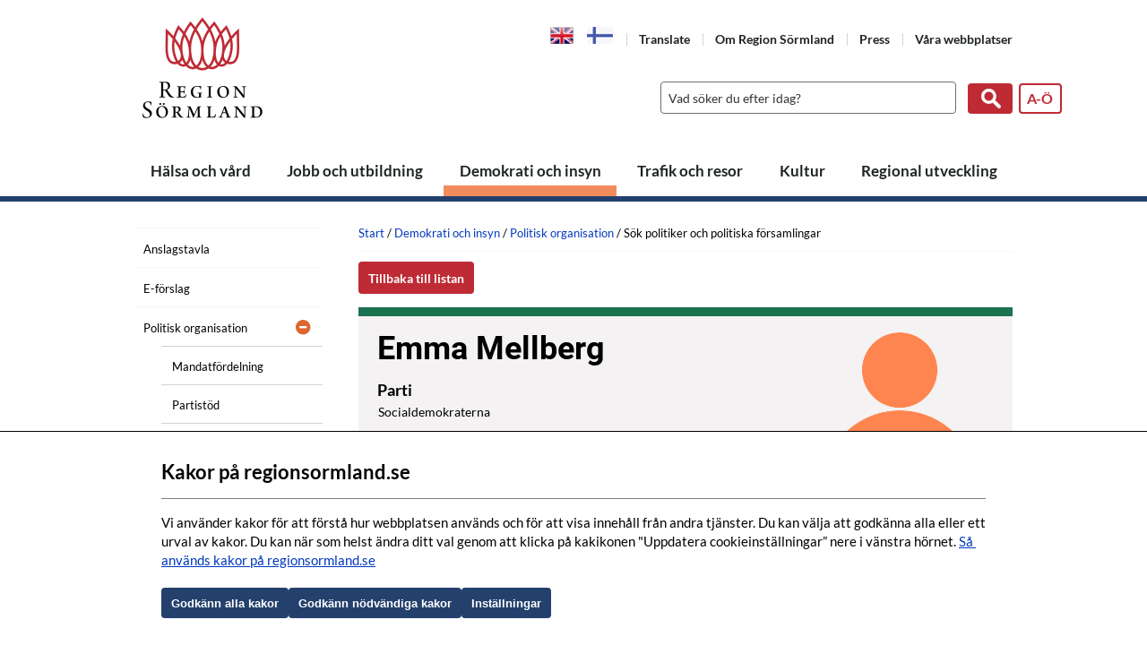

--- FILE ---
content_type: text/html; charset=utf-8
request_url: https://regionsormland.se/demokrati-insyn/politisk-organisation/sok-politiker-och-politiska-forsamlingar/?hsaid=SE2321000032-56ZB
body_size: 4030
content:
<!DOCTYPE html>
<!--[if IE 7 ]><html class="ie ie7" lang="sv"><![endif]-->
<!--[if IE 8 ]><html class="ie ie8" lang="sv"><![endif]-->
<!--[if IE 9 ]><html class="ie ie9" lang="sv"><![endif]-->
<!--[if (gte IE 9)|!(IE)]><!-->
<html lang="sv">
<!--<![endif]-->

<head>
    <title>S&#246;k politiker och politiska f&#246;rsamlingar - Region S&#246;rmland</title>
    <meta charset="utf-8" />
    <meta name="viewport" content="width=device-width" />
    
    <link rel="shortcut icon" href="/content/Images_region/favicon.ico" type="image/x-icon" />
    <!--[if lt IE 9]>
        <script src="//html5shiv.googlecode.com/svn/trunk/html5.js"></script>
    <![endif]-->


    <link rel="stylesheet" type="text/css" href="/Content/Styles/Styles_region_1.0.42.css" />

    <!--[if lt IE 10]>
        <link href="/content/Styles_region/Legacy/ie9.css" rel="stylesheet" type="text/css" media="screen" />
    <![endif]-->
    <!--[if lt IE 9]>
        <link href="/content/Styles_region/Legacy/ie8.css" rel="stylesheet" type="text/css" media="screen" />
    <![endif]-->
    <link href="/content/Styles_region/print.css" rel="stylesheet" type="text/css" media="print" />
            <script type="text/javascript" src="/Content/Scripts/Vizzit/Region/vizzit.config.js"></script>
            <script type="text/javascript" src="/Content/Scripts/Vizzit/Region/vizzit.integration.js"></script>
            <script type="text/javascript" src="/Content/Scripts/Vizzit/Region/vizzit.access.js"></script>
<script type="text/javascript">
        var cookieheader = 'Kakor p&#229; regionsormland.se';
        var cookietext = `Vi anv&#228;nder kakor f&#246;r att f&#246;rst&#229; hur webbplatsen anv&#228;nds och f&#246;r att visa inneh&#229;ll fr&#229;n andra tj&#228;nster. Du kan v&#228;lja att godk&#228;nna alla eller ett urval av kakor. Du kan n&#228;r som helst &#228;ndra ditt val genom att klicka p&#229; kakikonen &quot;Uppdatera cookieinst&#228;llningar” nere i v&#228;nstra h&#246;rnet.`;
        var cookieok = 'Godk&#228;nn alla kakor';
        var cookierequired = 'Godk&#228;nn n&#246;dv&#228;ndiga kakor';
        var cookieno = 'Inst&#228;llningar';
        var cookielink = '/om-region-sormland/vara-webbplatser/om-webbplatsen/';
        var cookielinktext = 'S&#229; anv&#228;nds kakor p&#229; regionsormland.se';
</script>
</head>
<body class="epolocontactpage no-js">
    
    <div id="structure">
        <div id="header" role="banner">
            <div id="nav-skip">
                <div class="wrap">
                    <ul>
                        <li><a href="#navigation" class="nav">Meny</a></li>
                        <li><a href="#content" class="content">Inneh&#229;ll</a></li>
                        <li><a href="#search-query" class="search">S&#246;k</a></li>
                    </ul>
                </div>
            </div>
            <div class="wrap">
                <a href="/" title="Till webbplatsens startsida" id="logotype"><img src="/content/Images_region/logotype.png" width="134" alt="Till startsidan" /></a>
                <a href="/" title="Till webbplatsens startsida" id="responsivelogotype"><img src="/content/Images_region/logotype_responsive.png" width="247" alt="Till startsidan" /></a>
                <div aria-label="Verktyg" id="tools">

    <ul>
                <li class="flag">
                    <a  class="lang-code lang-code--en" href="/om-region-sormland/in-english/">
                        <span>English</span>
                    </a>
                </li>
                <li class="flag">
                    <a  class="lang-code lang-code--fi" href="/om-region-sormland/suomi/">
                        <span>Suomi</span>
                    </a>
                </li>
        <li>
            <a class="google-translate" href="https://translate.google.com/translate?hl=en&amp;sl=sv&amp;u=http://regionsormland.se/demokrati-insyn/politisk-organisation/sok-politiker-och-politiska-forsamlingar/">
                Translate
            </a>
        </li>
        
                <li>
                    <a href="/om-region-sormland/">Om Region S&#246;rmland</a>
                </li>
                <li>
                    <a href="/om-region-sormland/pressrum/">Press</a>
                </li>
                <li>
                    <a href="/om-region-sormland/vara-webbplatser/">V&#229;ra webbplatser</a>
                </li>
    </ul>
                </div>
                    <a id="indexlink" href="/sidmallar/a-o-lista/">A-&#214;</a>
                                    <form method="GET" action="/sok/" role="search" id="search">
                        <label for="search-query" class="hidden">Sök</label>
                        <input type="search" name="query" id="search-query" autocomplete="off" placeholder="Vad söker du efter idag?" aria-label="Sök" />
                        <input class="button" type="submit" value="Sök" />
                    </form>
            </div>
        </div>
        <div id="navigation" role="navigation">
            <div class="wrap">
                

<ul aria-label="Huvudmeny">
        <li>
            <a href="/halsa-vard/">H&#228;lsa och v&#229;rd</a>
        </li>
        <li>
            <a href="/jobb-och-utbildning/">Jobb och utbildning</a>
        </li>
        <li>
            <a class="expanded" href="/demokrati-insyn/">Demokrati och insyn</a>
        </li>
        <li>
            <a href="/trafik-och-resor/">Trafik och resor</a>
        </li>
        <li>
            <a href="/kultur/">Kultur</a>
        </li>
        <li>
            <a href="/regional-utveckling/">Regional utveckling</a>
        </li>
</ul>

            </div>
        </div>
        <div id="fullcontent" role="main">
                <div class="wrap">
                        <div id="subnavigation" role="navigation">
                                <ul class="subnavigation hastoggle" aria-label="Undernavigering">
<li>
    <a href="/demokrati-insyn/anslagstavla/">Anslagstavla</a>
</li><li>
    <a href="/demokrati-insyn/e-forslag/">E-f&#246;rslag</a>
</li><li class="expanded haschildren">
    <a href="/demokrati-insyn/politisk-organisation/">Politisk organisation</a>
        <button class="toggle" data-id="5182" data-loaded="true" aria-label="Öppna undermeny"></button>
            <ul>
<li>
    <a href="/demokrati-insyn/politisk-organisation/mandatfordelning/">Mandatf&#246;rdelning</a>
</li><li>
    <a href="/demokrati-insyn/politisk-organisation/partistod/">Partist&#246;d</a>
</li><li>
    <a href="/demokrati-insyn/politisk-organisation/politiska-sekreterare/">Politiska sekreterare</a>
</li><li class="selected">
    <a href="/demokrati-insyn/politisk-organisation/sok-politiker-och-politiska-forsamlingar/">S&#246;k politiker och politiska f&#246;rsamlingar</a>
</li><li>
    <a href="/demokrati-insyn/politisk-organisation/regionrad/">Regionr&#229;d</a>
</li><li class="haschildren">
    <a href="/demokrati-insyn/politisk-organisation/revisorskollegiet/">Revisorskollegiet</a>
        <button class="toggle" data-id="3680" data-loaded="false" aria-label="Öppna undermeny"></button>
</li>            </ul>
</li><li class="haschildren">
    <a href="/demokrati-insyn/sammantraden-moteshandlingar/">Sammantr&#228;den och m&#246;teshandlingar</a>
        <button class="toggle" data-id="3674" data-loaded="false" aria-label="Öppna undermeny"></button>
</li><li>
    <a href="/demokrati-insyn/styrande-dokument/">Styrande dokument</a>
</li><li class="haschildren">
    <a href="/demokrati-insyn/offentlighetsprincipen-allmanna-handlingar/">Ta del av allm&#228;nna handlingar</a>
        <button class="toggle" data-id="4653" data-loaded="false" aria-label="Öppna undermeny"></button>
</li>    </ul>





                        </div>
                    <div id="widecontent">
                        <div id="breadcrumb">
                            <a href="/">Start</a><span> / </span><a href="/demokrati-insyn/">Demokrati och insyn</a><span> / </span><a href="/demokrati-insyn/politisk-organisation/">Politisk organisation</a><span> / </span>S&#246;k politiker och politiska f&#246;rsamlingar
                        </div>


<a class="button button--blocked" href="/demokrati-insyn/politisk-organisation/sok-politiker-och-politiska-forsamlingar/">Tillbaka till listan</a>

<div class="block block--red block--currentevent">
    <h1 class="block-heading block-heading--larger">
        Emma Mellberg
    </h1>
        <h2 class="block-heading block-heading--smaller">Parti</h2>
        <p class="block-text">
            Socialdemokraterna
        </p>
                <h2 class="block-heading block-heading--smaller">Telefon mobil:</h2>
        <p class="block-text">
            0762-30 65 00
        </p>
            <h2 class="block-heading block-heading--smaller">E-post:</h2>
        <p class="block-text">
            <a href="mailto:Emma.Mellberg@regionsormland.se">Emma.Mellberg@regionsormland.se</a>
        </p>
        <div class="time">
        <img src="/content/Images_region/profile.png" alt="avatar profilbild" />
    </div>
</div>


        <h2>Har följande uppdrag inom region Sörmland</h2>
        <table class="epolo table-green">
        <thead>
        <tr>
            <th scope="col">Nämnd</th>
            <th scope="col">Uppdrag</th>
        </tr>
        </thead>
            <tbody>
                <tr class="odd">
                    <td>
                        Regionfullm&#228;ktige
                    </td>
                    <td>
                        Ledamot
                    </td>
                </tr>
            </tbody>
        </table>

                    </div>
                </div>
        </div>
        

<div role="contentinfo" id="footer">
    <div class="wrap">
        <div class="extra-info">
            <div class="col">
                    <h2>Kontakta oss</h2>

                
    <p>Kontaktcenter: 0155-24 50 00</p>


                    <ul>
                <li><a href="mailto:kontaktcenter@regionsormland.se">kontaktcenter@regionsormland.se</a></li>
                <li><a href="mailto:registratur@regionsormland.se">F&#246;r kommunikation kring &#228;renden av administrativ generell karakt&#228;r: registratur@regionsormland.se</a></li>
                <li><a href="/om-region-sormland/vara-webbplatser/om-webbplatsen-region-sormland/kontakttjanst-for-personer-med-funktionsnedsattning/">Kontakttj&#228;nster f&#246;r personer med funktionsneds&#228;ttning</a></li>
                <li><a href="/om-region-sormland/rapportering-av-missforhallanden-inom-region-sormland/">Rapportering av missf&#246;rh&#229;llanden inom Region S&#246;rmland</a></li>
            </ul>

                    <div class="social-media languages">
                        <h2>Other languages</h2>
                            <div class="flag">
                                <a class="lang-code lang-code--en" href="/om-region-sormland/in-english/">
                                    <span>English</span>
                                </a>
                            </div>
                            <div class="flag">
                                <a class="lang-code lang-code--fi" href="/om-region-sormland/suomi/">
                                    <span>Suomi</span>
                                </a>
                            </div>
                    </div>
            </div>
            <div class="col">
                    <h2>Region S&#246;rmland</h2>

                
    <p>Repslagaregatan 19<br />611 88 Nyk&#246;ping<br />Peppol-id: 0007: 2321000032<br />Organisationsnummer: 232100-0032</p>


                    <ul>
                <li><a href="/om-region-sormland/vara-webbplatser/tillganglighet-redogorelse/">Tillg&#228;nglighetsredog&#246;relse</a></li>
                <li><a href="/om-region-sormland/vara-webbplatser/">Om webbplatsen</a></li>
                    <li>
                <button class="cookieconsent-link-trigger" title="Uppdatera cookieinställningar" rel="nofollow">Inställningar kakor</button>
            </li>
    </ul>


                <div class="social-media">
                        <h2>F&#246;lj oss i v&#229;ra sociala medier-kanaler</h2>

                    <div>
<a class="popup facebook" href="https://www.facebook.com/regionsormland">Gå till Facebook</a>                                                <a class="popup instagram" href="https://instagram.com/region_sormland">Gå till Instagram</a>                        
                                            </div>
                </div>
            </div>
            <div class="col">
                    <h2>V&#229;r vision &#228;r:</h2>

                
    <p>Hela livet i hela S&#246;rmland.<br />I S&#246;rmland lever alla ett rikt och meningsfullt liv, d&#228;r vi vill skapa j&#228;mlika m&#246;jligheter f&#246;r b&#229;de medarbetare och inv&#229;nare att v&#228;xa. <br /><br />Vi &#228;r en tillg&#228;nglig region som varje dag f&#246;rb&#228;ttrar livskvaliteten f&#246;r alla som bor och verkar i S&#246;rmland. <br /><br />Vi &#228;r en p&#229;litlig samh&#228;llsakt&#246;r som anv&#228;nder v&#229;ra resurser f&#246;r en positiv utveckling i ett v&#228;lm&#229;ende l&#228;n. <br /><br />Tillsammans finns vi h&#228;r n&#228;r det b&#228;sta h&#228;nder och n&#228;r det v&#228;rsta intr&#228;ffar. <br />Genom hela livet i hela S&#246;rmland. </p>


            </div>
            <div class="col">
                <img src="/Content/Images_region/logotype_footer.png" alt="" width="133" />
            </div>
        </div>
    </div>
</div>
    </div>
    <div id="nav" role="navigation" aria-label="Navigering för mindre skärmar">
        <div class="wrap">
                <ul class="responsivenavigation hastoggle" aria-label="Navigering">
<li class="haschildren">
    <a href="/halsa-vard/">H&#228;lsa och v&#229;rd</a>
        <button class="toggle" data-id="3726" data-loaded="false" aria-label="Öppna undermeny"></button>
</li><li class="haschildren">
    <a href="/jobb-och-utbildning/">Jobb och utbildning</a>
        <button class="toggle" data-id="3878" data-loaded="false" aria-label="Öppna undermeny"></button>
</li><li class="expanded haschildren">
    <a href="/demokrati-insyn/">Demokrati och insyn</a>
        <button class="toggle" data-id="3719" data-loaded="true" aria-label="Öppna undermeny"></button>
            <ul>
<li>
    <a href="/demokrati-insyn/anslagstavla/">Anslagstavla</a>
</li><li>
    <a href="/demokrati-insyn/e-forslag/">E-f&#246;rslag</a>
</li><li class="expanded haschildren">
    <a href="/demokrati-insyn/politisk-organisation/">Politisk organisation</a>
        <button class="toggle" data-id="5182" data-loaded="true" aria-label="Öppna undermeny"></button>
            <ul>
<li>
    <a href="/demokrati-insyn/politisk-organisation/mandatfordelning/">Mandatf&#246;rdelning</a>
</li><li>
    <a href="/demokrati-insyn/politisk-organisation/partistod/">Partist&#246;d</a>
</li><li>
    <a href="/demokrati-insyn/politisk-organisation/politiska-sekreterare/">Politiska sekreterare</a>
</li><li class="selected">
    <a href="/demokrati-insyn/politisk-organisation/sok-politiker-och-politiska-forsamlingar/">S&#246;k politiker och politiska f&#246;rsamlingar</a>
</li><li>
    <a href="/demokrati-insyn/politisk-organisation/regionrad/">Regionr&#229;d</a>
</li><li class="haschildren">
    <a href="/demokrati-insyn/politisk-organisation/revisorskollegiet/">Revisorskollegiet</a>
        <button class="toggle" data-id="3680" data-loaded="false" aria-label="Öppna undermeny"></button>
</li>            </ul>
</li><li class="haschildren">
    <a href="/demokrati-insyn/sammantraden-moteshandlingar/">Sammantr&#228;den och m&#246;teshandlingar</a>
        <button class="toggle" data-id="3674" data-loaded="false" aria-label="Öppna undermeny"></button>
</li><li>
    <a href="/demokrati-insyn/styrande-dokument/">Styrande dokument</a>
</li><li class="haschildren">
    <a href="/demokrati-insyn/offentlighetsprincipen-allmanna-handlingar/">Ta del av allm&#228;nna handlingar</a>
        <button class="toggle" data-id="4653" data-loaded="false" aria-label="Öppna undermeny"></button>
</li>            </ul>
</li><li class="haschildren">
    <a href="/trafik-och-resor/">Trafik och resor</a>
        <button class="toggle" data-id="3883" data-loaded="false" aria-label="Öppna undermeny"></button>
</li><li class="haschildren">
    <a href="/kultur/">Kultur</a>
        <button class="toggle" data-id="4412" data-loaded="false" aria-label="Öppna undermeny"></button>
</li><li>
    <a href="/regional-utveckling/">Regional utveckling</a>
</li>    </ul>





                <div aria-label="Verktyg" class="toolsnavigation">
                    
    <ul>
        <li>
            <a class="google-translate" href="https://translate.google.com/translate?hl=en&amp;sl=sv&amp;u=http://regionsormland.se/demokrati-insyn/politisk-organisation/sok-politiker-och-politiska-forsamlingar/">
                Translate
            </a>
        </li>
        
                <li>
                    <a href="/om-region-sormland/">Om Region S&#246;rmland</a>
                </li>
                <li>
                    <a href="/om-region-sormland/pressrum/">Press</a>
                </li>
                <li>
                    <a href="/om-region-sormland/vara-webbplatser/">V&#229;ra webbplatser</a>
                </li>
    </ul>

                </div>
        </div>
    </div>
    <script type="text/javascript" src="/Content/scripts/scripts_1.0.42.js"></script>

    <script type="module" src="/content/scripts/cookieconsent.js"></script>
    <script type="module" src="/content/scripts/cookie.js"></script>

    <script type="text/javascript">
    var link = "3718";
    Lts.searchAsYouType.init("form#search #search-query", link);
    </script>
    
</body>
</html>


--- FILE ---
content_type: text/css
request_url: https://regionsormland.se/Content/Styles/Styles_region_1.0.42.css
body_size: 20745
content:
*,*:before,*:after{-webkit-box-sizing:border-box;-moz-box-sizing:border-box;box-sizing:border-box}html,body,div,span,applet,object,iframe,h1,h2,h3,h4,h5,h6,p,blockquote,pre,a,abbr,acronym,address,big,cite,code,del,dfn,em,img,ins,kbd,q,s,samp,small,strike,strong,sub,sup,tt,var,b,u,i,center,dl,dt,dd,ol,ul,li,fieldset,form,label,legend,table,caption,tbody,tfoot,thead,tr,th,td,article,aside,canvas,details,embed,figure,figcaption,footer,header,hgroup,menu,nav,output,ruby,section,summary,time,mark,audio,video{margin:0;padding:0;border:0;font-size:100%;font:inherit;vertical-align:baseline}article,aside,details,figcaption,figure,footer,header,hgroup,menu,nav,section{display:block}body{line-height:1}ol,ul{list-style:none}blockquote,q{quotes:none}blockquote:before,blockquote:after,q:before,q:after{content:'';content:none}table{border-collapse:collapse;border-spacing:0}.clear{clear:both}.wrap{max-width:980px}@media only screen and (max-width:979px){.wrap{max-width:768px}}@media only screen and (max-width:740px){.wrap{max-width:360px}}@font-face{font-family:'Roboto';font-style:normal;font-weight:400;src:url('/content/Fonts/roboto-v27-latin-regular.eot');src:local(''),url('/content/Fonts/roboto-v27-latin-regular.eot?#iefix') format('embedded-opentype'),url('/content/Fonts/roboto-v27-latin-regular.woff2') format('woff2'),url('/content/Fonts/roboto-v27-latin-regular.woff') format('woff'),url('/content/Fonts/roboto-v27-latin-regular.ttf') format('truetype'),url('/content/Fonts/roboto-v27-latin-regular.svg#Roboto') format('svg')}@font-face{font-family:'Roboto';font-style:normal;font-weight:500;src:url('/content/Fonts/roboto-v27-latin-500.eot');src:local(''),url('/content/Fonts/roboto-v27-latin-500.eot?#iefix') format('embedded-opentype'),url('/content/Fonts/roboto-v27-latin-500.woff2') format('woff2'),url('/content/Fonts/roboto-v27-latin-500.woff') format('woff'),url('/content/Fonts/roboto-v27-latin-500.ttf') format('truetype'),url('/content/Fonts/roboto-v27-latin-500.svg#Roboto') format('svg')}@font-face{font-family:'Roboto';font-style:normal;font-weight:700;src:url('/content/Fonts/roboto-v27-latin-700.eot');src:local(''),url('/content/Fonts/roboto-v27-latin-700.eot?#iefix') format('embedded-opentype'),url('/content/Fonts/roboto-v27-latin-700.woff2') format('woff2'),url('/content/Fonts/roboto-v27-latin-700.woff') format('woff'),url('/content/Fonts/roboto-v27-latin-700.ttf') format('truetype'),url('/content/Fonts/roboto-v27-latin-700.svg#Roboto') format('svg')}@font-face{font-family:'Roboto';font-style:normal;font-weight:900;src:url('/content/Fonts/roboto-v27-latin-900.eot');src:local(''),url('/content/Fonts/roboto-v27-latin-900.eot?#iefix') format('embedded-opentype'),url('/content/Fonts/roboto-v27-latin-900.woff2') format('woff2'),url('/content/Fonts/roboto-v27-latin-900.woff') format('woff'),url('/content/Fonts/roboto-v27-latin-900.ttf') format('truetype'),url('/content/Fonts/roboto-v27-latin-900.svg#Roboto') format('svg')}@font-face{font-family:'Lato';font-style:normal;font-weight:400;src:url('/content/Fonts/lato-v20-latin-regular.eot');src:local(''),url('/content/Fonts/lato-v20-latin-regular.eot?#iefix') format('embedded-opentype'),url('/content/Fonts/lato-v20-latin-regular.woff2') format('woff2'),url('/content/Fonts/lato-v20-latin-regular.woff') format('woff'),url('/content/Fonts/lato-v20-latin-regular.ttf') format('truetype'),url('/content/Fonts/lato-v20-latin-regular.svg#Lato') format('svg')}@font-face{font-family:'Lato';font-style:normal;font-weight:700;src:url('/content/Fonts/lato-v20-latin-700.eot');src:local(''),url('/content/Fonts/lato-v20-latin-700.eot?#iefix') format('embedded-opentype'),url('/content/Fonts/lato-v20-latin-700.woff2') format('woff2'),url('/content/Fonts/lato-v20-latin-700.woff') format('woff'),url('/content/Fonts/lato-v20-latin-700.ttf') format('truetype'),url('/content/Fonts/lato-v20-latin-700.svg#Lato') format('svg')}.sprite{background-size:100px 4000px;background-repeat:no-repeat;background-image:url(/content/images_region/sprite.png?v=1)}.pattern{background-size:1000px 420px;background-repeat:no-repeat;background-image:url(/content/images_region/pattern.png)}.pattern_inv{background-size:2411px 1185px;background-repeat:no-repeat;background-image:url(/content/images_region/pattern_inv.png)}.logo1177{background-size:115px 47px;background-repeat:no-repeat;background-image:url(/content/images_region/logo1177.png)}.arrow{background-size:14px 14px;background-repeat:no-repeat;background-image:url(/content/images_region/arrow.png)}.arrow1177{background-size:14px 14px;background-repeat:no-repeat;background-image:url(/content/images_region/arrow-1177.png)}@media(min--moz-device-pixel-ratio:1.5),(-o-min-device-pixel-ratio:3/2),(-webkit-min-device-pixel-ratio:1.5),(min-device-pixel-ratio:1.5),(min-resolution:144dpi),(min-resolution:1.5dppx){.sprite{background-image:url(/content/images_region/sprite2x.png?v=1)}.pattern{background-image:url(/content/images_region/pattern2x.png)}.pattern_inv{background-image:url(/content/images_region/pattern_inv2x.png)}.logo1177{background-image:url(/content/images_region/logo11772x.png)}.arrow{background-image:url(/content/images_region/arrow2x.png)}.arrow1177{background-image:url(/content/images_region/arrow2x-1177.png)}}html{height:100%}body{font-size:15px;font-family:'Lato',sans-serif;font-weight:400;color:#000;-webkit-font-smoothing:antialiased;-moz-osx-font-smoothing:grayscale;background-color:#fff;height:100%;line-height:1.4}p{margin-bottom:20px}h1{font-family:'Roboto',sans-serif;font-weight:900;font-size:240%;padding-top:6px;margin-bottom:20px;line-height:1.2;position:relative}h2{font-weight:700;font-size:146.66667%;margin-bottom:14px}h3{font-size:106.66667%;margin-bottom:7px;font-weight:600}a{color:#0038bd;text-decoration:none}.extranet a{color:#6a9528}ul,ol{margin-left:30px;margin-bottom:20px}ul{list-style-type:disc}ol{list-style-type:decimal}table{width:99.9%;margin-bottom:20px}th{font-family:'Roboto',sans-serif;font-weight:700;text-align:left;padding:5px}td{border:solid 1px #d2d2d2;padding:5px}q,blockquote{font-family:Georgia,serif;font-style:italic}blockquote{margin-bottom:20px}.hidden{display:none}.visually-hidden{position:absolute;left:-9999px}.lead{font-size:150%;font-style:italic;padding-right:12%;line-height:1.5}.right-floating{float:right;padding:6px 0 0 10px}.left-floating{float:left;padding:6px 10px 0 0}.noselect{-webkit-touch-callout:none;-webkit-user-select:none;-khtml-user-select:none;-moz-user-select:none;-ms-user-select:none;user-select:none}.error{color:#d8000c;border:2px solid;margin:10px 0 20px 0;padding:1em;font-weight:600}.info{background-color:#fff;border:1px solid #f6f6f3;margin:10px 0 20px 0;padding:15px 20px 15px 20px}.extranet .info{border-color:#d8e0e0}.info strong{display:inline-block;margin-bottom:10px;font-weight:600}.info p span{word-break:break-all;display:block;margin-bottom:10px}.inline-block{display:inline-block}.related-inline.ineditmode{float:none!important;padding:0!important}.related-inline.ineditmode .block{float:none!important}.translate-dialog.close{display:none}strong{font-weight:bold}em{font-style:italic}.cover{object-fit:cover}@media only screen and (max-width:740px){p{font-size:106.66667%;margin-bottom:16px}h1{font-size:186.66667%;margin-bottom:14px;line-height:1.1}h2{font-size:133.33333%;padding-top:4px;margin-bottom:18px;line-height:1.2}h3{font-weight:700;margin-bottom:12px}}.sprite,select{background-size:100px 4000px;background-repeat:no-repeat;background-image:url(/content/images_region/sprite.png?v=1)}.pattern{background-size:1000px 420px;background-repeat:no-repeat;background-image:url(/content/images_region/pattern.png)}.pattern_inv{background-size:2411px 1185px;background-repeat:no-repeat;background-image:url(/content/images_region/pattern_inv.png)}.logo1177{background-size:115px 47px;background-repeat:no-repeat;background-image:url(/content/images_region/logo1177.png)}.arrow{background-size:14px 14px;background-repeat:no-repeat;background-image:url(/content/images_region/arrow.png)}.arrow1177{background-size:14px 14px;background-repeat:no-repeat;background-image:url(/content/images_region/arrow-1177.png)}@media(min--moz-device-pixel-ratio:1.5),(-o-min-device-pixel-ratio:3/2),(-webkit-min-device-pixel-ratio:1.5),(min-device-pixel-ratio:1.5),(min-resolution:144dpi),(min-resolution:1.5dppx){.sprite,select{background-image:url(/content/images_region/sprite2x.png?v=1)}.pattern{background-image:url(/content/images_region/pattern2x.png)}.pattern_inv{background-image:url(/content/images_region/pattern_inv2x.png)}.logo1177{background-image:url(/content/images_region/logo11772x.png)}.arrow{background-image:url(/content/images_region/arrow2x.png)}.arrow1177{background-image:url(/content/images_region/arrow2x-1177.png)}}input[type=text],input[type=search],input[type=file],textarea{font-size:15px;font-family:'Lato',sans-serif;font-weight:400;color:#000;-webkit-font-smoothing:antialiased;-moz-osx-font-smoothing:grayscale;font-size:93.33333%;padding:9px 8px 8px 8px;background:#fff;border:1px solid #6c706c;border-radius:2px;width:78%;margin-bottom:20px}input[type=text]::-webkit-input-placeholder,input[type=search]::-webkit-input-placeholder,input[type=file]::-webkit-input-placeholder,textarea::-webkit-input-placeholder{color:#333}input[type=text]:-moz-placeholder,input[type=search]:-moz-placeholder,input[type=file]:-moz-placeholder,textarea:-moz-placeholder{color:#333}input[type=text]::-moz-placeholder,input[type=search]::-moz-placeholder,input[type=file]::-moz-placeholder,textarea::-moz-placeholder{color:#333}input[type=text]:-ms-input-placeholder,input[type=search]:-ms-input-placeholder,input[type=file]:-ms-input-placeholder,textarea:-ms-input-placeholder{color:#333}input[type=text]:focus::-webkit-input-placeholder,input[type=search]:focus::-webkit-input-placeholder,input[type=file]:focus::-webkit-input-placeholder,textarea:focus::-webkit-input-placeholder{color:transparent}input[type=text]:focus:-moz-placeholder,input[type=search]:focus:-moz-placeholder,input[type=file]:focus:-moz-placeholder,textarea:focus:-moz-placeholder{color:transparent}input[type=text]:focus::-moz-placeholder,input[type=search]:focus::-moz-placeholder,input[type=file]:focus::-moz-placeholder,textarea:focus::-moz-placeholder{color:transparent}input[type=text]:focus:-ms-input-placeholder,input[type=search]:focus:-ms-input-placeholder,input[type=file]:focus:-ms-input-placeholder,textarea:focus:-ms-input-placeholder{color:transparent}input[type=search]{-webkit-appearance:none;-moz-appearance:none;appearance:none}textarea{width:100%;min-height:110px;line-height:1.5}select{-webkit-appearance:none;-moz-appearance:none;appearance:none;font-size:15px;font-family:'Lato',sans-serif;font-weight:400;color:#000;-webkit-font-smoothing:antialiased;-moz-osx-font-smoothing:grayscale;font-size:93.33333%;padding:9px 8px 9px 8px;width:78%;background-position:right -2994px;background-color:#fff;border:1px solid #ddd;border-radius:2px 1px 1px 1px;-webkit-box-shadow:inset 0 -15px 30px 0 rgba(0,0,0,.05);-moz-box-shadow:inset 0 -15px 30px 0 rgba(0,0,0,.05);box-shadow:inset 0 -15px 30px 0 rgba(0,0,0,.05)}.button{min-width:70px;cursor:pointer;background-color:#be2b35;border:none;border-radius:4px;color:#fff;font-weight:700;text-decoration:none;padding:10px 11px 9px 11px;margin-bottom:15px;-webkit-appearance:none;-moz-appearance:none;appearance:none}.extranet .button{background-color:#6a9528;color:#fff}.button--blocked{display:inline-block}a.button{font-size:93.33333%;line-height:normal}a.button.cancel{margin-right:10px;background-color:#d2d2d2;color:#0093ca}label{font-size:86.66667%;display:block;font-weight:700}.checkbox{display:inline;font-weight:normal;font-size:93.33333%}#formarea form{background-color:#fff;border:1px solid #d2d2d2;margin:30px 0 20px 0;position:relative;padding:26px 20px 15px 20px;overflow:hidden}#formarea form input.button{float:right;width:auto}#formarea form label,#formarea form legend{width:auto;font-size:93.33333%;font-weight:600;margin-bottom:4px;box-sizing:border-box;display:table;max-width:100%;white-space:normal}#formarea form em{font-weight:normal}#formarea form fieldset{border-width:1px;border-style:solid;border-color:#d2d2d2;background-color:#fff;padding:10px;width:78%;position:relative}#formarea form fieldset input{position:absolute;left:10px}#formarea form fieldset label{padding-left:25px}#formarea form select{display:block}#formarea form #pulcondition{vertical-align:top}#formarea form #pulcondition+label{width:89%;display:inline-block}.fileupload #formarea input[type=file]{margin-bottom:5px}@media only screen and (max-width:740px){#formarea .form fieldset,#formarea .form input[type=text],#formarea .form input[type=file],#formarea .form select,#formarea .form textarea{width:96%}#formarea .button{margin-top:10px}}@media only screen and (max-width:979px){#epi-quickNavigator{display:none!important}}.wrap{margin:0 auto;position:relative}#structure{background-color:#fff}#header{min-height:159px}#skip{display:none}#fullcontent{background-color:#fff;padding-top:92px;padding-bottom:25px;overflow:hidden}.extranet #fullcontent{background-color:#f4f6f6}.start.extranet #fullcontent{padding-top:60px}#subnavigation{width:210px;float:left}#widecontent{float:right;width:730px}.start #widecontent{width:100%}.extranet.categorypage #widecontent{width:100%}#widecontent.fill{width:100%}#content{min-height:570px;width:480px;float:left}#content.fill{width:100%}.start #topcontent .topcontent-left{float:left;width:640px}#related-content .block{width:100%;float:none;background:none;border-top:solid 1px #ebe6dc;border-bottom:none;min-height:inherit;margin-bottom:0}#related-content .block .block-heading{background-color:inherit;color:#333;text-transform:inherit;font-size:133.33333%;padding-left:0}#related-content .block p{padding-left:0}#related-content .block ul{padding-left:10px}.start #content>div>div .block,.categorypage #content>div>div .block,#related>div>div .block{clear:both}.start #content>div>div .block--left,.categorypage #content>div>div .block--left,#related>div>div .block--left{clear:left}#related{width:227px;float:right}#related.related-inline{width:277px;padding-left:50px}.start #related{width:316px}#subcontent{width:100%;overflow:hidden}.start #subcontent .block{min-height:310px;padding-bottom:14px}.categorypage #subcontent .block{min-height:240px}#footer{overflow:hidden;width:100%}@media only screen and (max-width:979px){.wrap{max-width:728px}#header{position:relative;min-height:120px;background-color:#fff;border-bottom:solid 10px #23406c}.extranet #header{background-color:#6a9528}.search-expanded #header{border-bottom:none}.search-expanded #fullcontent{border-bottom:solid 10px #23406c}#tools{display:none}#navigation{display:none}#fullcontent{padding-top:29px}.start #fullcontent .wrap{width:645px}#subnavigation{display:none}#widecontent{width:100%}.start #content{width:100%}.start #subcontent .block{height:auto}.start #subcontent .block--jobs ul li{float:left;width:50%;margin-bottom:5px}.start #quicklinks{}.start #related{width:100%}.start #careguide{float:none;width:100%}.start.extranet #related{width:auto;float:none}}@media only screen and (max-width:740px){.wrap{max-width:400px;padding:0 20px;min-width:320px}.start #fullcontent .wrap{width:auto}.start.extranet #fullcontent{padding-top:0}.start.extranet #panorama-image{margin-bottom:20px}.start.extranet #panorama-image .wrap{padding:0}#header{min-height:68px}#widecontent{width:100%;padding:0}#content{min-height:0;float:none;width:auto;margin-bottom:31px}.start #quicklinks{}.start #related{width:100%}.start #careguide{float:none;width:100%}.start #subcontent .block--jobs ul li{float:none;width:auto;margin-bottom:0}#related,#related.related-inline{width:auto;float:none;padding-left:inherit}}.sprite,#search input[type=submit]{background-size:100px 4000px;background-repeat:no-repeat;background-image:url(/content/images_region/sprite.png?v=1)}.pattern{background-size:1000px 420px;background-repeat:no-repeat;background-image:url(/content/images_region/pattern.png)}.pattern_inv{background-size:2411px 1185px;background-repeat:no-repeat;background-image:url(/content/images_region/pattern_inv.png)}.logo1177{background-size:115px 47px;background-repeat:no-repeat;background-image:url(/content/images_region/logo1177.png)}.arrow{background-size:14px 14px;background-repeat:no-repeat;background-image:url(/content/images_region/arrow.png)}.arrow1177{background-size:14px 14px;background-repeat:no-repeat;background-image:url(/content/images_region/arrow-1177.png)}@media(min--moz-device-pixel-ratio:1.5),(-o-min-device-pixel-ratio:3/2),(-webkit-min-device-pixel-ratio:1.5),(min-device-pixel-ratio:1.5),(min-resolution:144dpi),(min-resolution:1.5dppx){.sprite,#search input[type=submit]{background-image:url(/content/images_region/sprite2x.png?v=1)}.pattern{background-image:url(/content/images_region/pattern2x.png)}.pattern_inv{background-image:url(/content/images_region/pattern_inv2x.png)}.logo1177{background-image:url(/content/images_region/logo11772x.png)}.arrow{background-image:url(/content/images_region/arrow2x.png)}.arrow1177{background-image:url(/content/images_region/arrow2x-1177.png)}}#logotype{position:absolute;top:19px;left:9px;display:inline-block}#logotype img{display:block}#logotype:focus{outline-offset:4px}#responsivelogotype{display:none}#extranetlogotype{display:block;font-size:240%;font-weight:300;position:absolute;top:23px;left:183px;color:#6a9528;padding:59px 0 8px 22px}#indexlink{font-size:106.66667%;font-weight:700;border:solid 2px #be2b35;color:#be2b35;-webkit-border-radius:4px;-moz-border-radius:4px;-ms-border-radius:4px;border-radius:4px;position:absolute;top:93px;right:-55px;padding:4px 8px 4px 7px}.extranet #indexlink{border-color:#6a9528}#search{position:absolute;right:0;top:91px}#search input[type=search]{width:330px;margin-right:10px;border-radius:4px}#search input[type=submit]{text-indent:-9999px;background-position:15px 6px;padding:10px 25px 9px 25px;min-width:40px}#cookie-info{background-color:#333;color:#fff;border-bottom:solid 1px #b1b1ae}#cookie-info .wrap{padding:42px 0 6px 0;min-height:62px;overflow:hidden}#cookie-info p{margin:0}#cookie-info p+a{color:#fff;text-decoration:underline;display:block}#cookie-info .button{float:right;display:inline-block;margin-top:6px}#tools{position:absolute;top:27px;right:0;font-weight:600;font-size:93.33333%;line-height:1}#tools li{display:inline-block;padding:0 0 0 13px;margin:0 11px 0 0;border-left:solid 1px #d4d4d4}#tools li a{color:#1e2521}#tools li a:hover{text-decoration:underline}#tools li:first-child{border:none}#tools li:last-child{margin-right:0}#tools li.flag{border-left:none;padding-left:0}#tools li.flag a.lang-code{content:" ";margin-top:0;background-repeat:no-repeat;display:block}#tools li.flag a.lang-code--fi{background-image:url(/content/images_region/fi.png);background-size:29px;height:19px;width:30px}#tools li.flag a.lang-code--fi span{position:absolute;left:-9999999px}#tools li.flag a.lang-code--en{background-image:url(/content/images_region/en.png);background-size:26px;height:22px;width:27px}#tools li.flag a.lang-code--en span{position:absolute;left:-9999999px}#tools .translate-dialog{position:absolute;z-index:999;background-color:#4a4a4a;color:#fff;width:18em;padding:24px;margin:13px 0 0 0;-webkit-border-radius:4px;-moz-border-radius:4px;-ms-border-radius:4px;border-radius:4px}#tools .translate-dialog strong{font-weight:bold;font-size:133.33333%;margin-bottom:7px;display:block}#tools .translate-dialog p{line-height:20px}#tools .translate-dialog select{width:100%}#tools .translate-dialog:after{bottom:100%;left:15%;border:solid transparent;content:" ";height:0;width:0;position:absolute;border-color:rgba(228,223,213,0);border-bottom-color:#4a4a4a;border-width:13px;margin-left:-20px}@media only screen and (max-width:979px){#logotype{display:none}#responsivelogotype{position:absolute;top:26px;left:14px;display:inline-block}#responsivelogotype img{display:block}#responsivelogotype:focus{outline-offset:4px}#extranetlogotype{font-size:126.66667%;font-weight:400;color:#fff;top:26px;left:282px;padding:30px 0 3px 11px;border-left-color:#fff}#search{max-width:728px;margin:auto;position:relative;display:none}#search #search-query{width:calc(100%- 70px)!important}#indexlink{display:none}#cookie-info{position:fixed;bottom:0;width:100%;z-index:9000}#cookie-info p{font-size:93.33333%}a.search,a.nav{color:#be2b35!important}}html.search-expanded #fullcontent{border-top:10px solid #24406c}html.search-expanded #search{display:block;position:relative;z-index:0;top:auto;right:auto}html.search-expanded #search #search-query{-webkit-border-radius:4px;-moz-border-radius:4px;-ms-border-radius:4px;border-radius:4px}html.search-expanded #search .button{display:none}html.search-expanded #indexlink{display:inline!important;right:12px;top:121px;z-index:999}@media only screen and (max-width:740px){#search{width:90%;max-width:360px}#search #search-query{width:calc(100%- 55px)!important}#responsivelogotype{top:8px;left:15px}#responsivelogotype img{width:150px}#extranetlogotype{font-size:66.66667%;font-weight:400;top:41px;left:76px;padding:0;border:none}#cookie-info .wrap{padding:20px 20px 6px 20px}#indexlink{right:15px!important;top:69px!important}}.sprite,#nav-skip ul a.nav,#nav-skip ul a.search,#subnavigation ul.subnavigation li a.toggle,#subnavigation ul.subnavigation li button.toggle,#subnavigation ul.subnavigation li.expanded>a.toggle,#subnavigation ul.subnavigation li.expanded>button.toggle,#subnavigation ul.subnavigation li.selected>a.toggle,#subnavigation ul.subnavigation li.selected>button.toggle,#subnavigation ul.subnavigation li.selected.expanded>a.toggle,#subnavigation ul.subnavigation li.selected.expanded>button.toggle,#nav ul li a.toggle,#nav ul li button.toggle,#nav ul li.expanded>a.toggle,#nav ul li.expanded>button.toggle,#nav ul li ul li a.toggle,#nav ul li ul li button.toggle,#nav ul li ul li.expanded>a.toggle,#nav ul li ul li.expanded>button.toggle{background-size:100px 4000px;background-repeat:no-repeat;background-image:url(/content/images_region/sprite.png?v=1)}.pattern{background-size:1000px 420px;background-repeat:no-repeat;background-image:url(/content/images_region/pattern.png)}.pattern_inv{background-size:2411px 1185px;background-repeat:no-repeat;background-image:url(/content/images_region/pattern_inv.png)}.logo1177{background-size:115px 47px;background-repeat:no-repeat;background-image:url(/content/images_region/logo1177.png)}.arrow{background-size:14px 14px;background-repeat:no-repeat;background-image:url(/content/images_region/arrow.png)}.arrow1177{background-size:14px 14px;background-repeat:no-repeat;background-image:url(/content/images_region/arrow-1177.png)}@media(min--moz-device-pixel-ratio:1.5),(-o-min-device-pixel-ratio:3/2),(-webkit-min-device-pixel-ratio:1.5),(min-device-pixel-ratio:1.5),(min-resolution:144dpi),(min-resolution:1.5dppx){.sprite,#nav-skip ul a.nav,#nav-skip ul a.search,#subnavigation ul.subnavigation li a.toggle,#subnavigation ul.subnavigation li button.toggle,#subnavigation ul.subnavigation li.expanded>a.toggle,#subnavigation ul.subnavigation li.expanded>button.toggle,#subnavigation ul.subnavigation li.selected>a.toggle,#subnavigation ul.subnavigation li.selected>button.toggle,#subnavigation ul.subnavigation li.selected.expanded>a.toggle,#subnavigation ul.subnavigation li.selected.expanded>button.toggle,#nav ul li a.toggle,#nav ul li button.toggle,#nav ul li.expanded>a.toggle,#nav ul li.expanded>button.toggle,#nav ul li ul li a.toggle,#nav ul li ul li button.toggle,#nav ul li ul li.expanded>a.toggle,#nav ul li ul li.expanded>button.toggle{background-image:url(/content/images_region/sprite2x.png?v=1)}.pattern{background-image:url(/content/images_region/pattern2x.png)}.pattern_inv{background-image:url(/content/images_region/pattern_inv2x.png)}.logo1177{background-image:url(/content/images_region/logo11772x.png)}.arrow{background-image:url(/content/images_region/arrow2x.png)}.arrow1177{background-image:url(/content/images_region/arrow2x-1177.png)}}#nav-skip ul{position:absolute;top:-300px}#nav-skip ul a{font-size:93.33333%;padding:8px 10px 6px 32px;display:block;white-space:nowrap;text-align:center}#nav-skip ul a.nav{background-position:4px -96px}#nav-skip ul a.search{background-position:7px -196px}#nav-skip ul a.content{padding-left:10px}#nav-skip ul a:focus,#nav-skip ul a:active{position:absolute;top:347px;left:104px}#navigation{background-color:#fff;position:absolute;border-bottom:solid 6px #23406c;right:0;left:0}#navigation ul{max-height:85px;overflow:hidden;text-align:justify;margin:0 0 -1em;margin-bottom:-21px;list-style:none}#navigation ul:after{content:'';width:100%;display:inline-block;height:10px}#navigation ul li{display:inline-block}#navigation ul li a{color:#1e2521;font-size:113.33333%;font-weight:700;display:block;white-space:nowrap;margin:0;padding:20px 17px 17px 18px;-webkit-transition:background-color .2s ease;-moz-transition:background-color .2s ease;-o-transition:background-color .2s ease;transition:background-color .2s ease}#navigation ul li a.selected,#navigation ul li a.expanded{box-shadow:inset 0 -12px 0 #f28c5c}#navigation ul li a:hover{box-shadow:inset 0 -12px 0 #63c3d1}#subnavigation ul.subnavigation{font-size:86.66667%;border-top:solid 1px #f6f6f3;list-style:none;margin:3px 0 0 0}#subnavigation ul.subnavigation li{border-bottom:solid 1px #f6f6f3;position:relative}#subnavigation ul.subnavigation li a,#subnavigation ul.subnavigation li button{color:#000;display:block;padding:14px 30px 11px 10px}#subnavigation ul.subnavigation li a.toggle,#subnavigation ul.subnavigation li button.toggle{position:absolute;right:0;top:0;background-position:30px -486px;text-indent:-999px;padding:0;width:60px;height:40px}#subnavigation ul.subnavigation li a:hover,#subnavigation ul.subnavigation li button:hover{text-decoration:underline}#subnavigation ul.subnavigation li button{background-color:transparent;border:none;cursor:pointer}#subnavigation ul.subnavigation li.haschildren ul{display:none}#subnavigation ul.subnavigation li.expanded>ul{display:block}#subnavigation ul.subnavigation li.expanded li a{padding-left:12px}#subnavigation ul.subnavigation li.expanded li{background-color:#fff}#subnavigation ul.subnavigation li.expanded>a.toggle,#subnavigation ul.subnavigation li.expanded>button.toggle{background-position:30px -386px;background-color:transparent!important}#subnavigation ul.subnavigation li.selected>a,#subnavigation ul.subnavigation li.selected>button{color:#000;background-color:#fff4e0;font-size:120%}#subnavigation ul.subnavigation li.selected>a.toggle,#subnavigation ul.subnavigation li.selected>button.toggle{background-position:30px -384px}#subnavigation ul.subnavigation li.selected.expanded>ul{display:block}#subnavigation ul.subnavigation li.selected.expanded>a,#subnavigation ul.subnavigation li.selected.expanded>button{color:#000;background-color:#fff4e0}#subnavigation ul.subnavigation li.selected.expanded>a.toggle,#subnavigation ul.subnavigation li.selected.expanded>button.toggle{background-position:30px -384px}#subnavigation ul.subnavigation li ul{list-style:none;background-color:#e7e4df;border-top:solid 1px #d2d2d2}#subnavigation ul.subnavigation li ul li{border-bottom-color:#d2d2d2;background-color:#fff}#subnavigation ul.subnavigation li ul li a,#subnavigation ul.subnavigation li ul li button{color:#000;padding-top:13px;padding-bottom:11px}#subnavigation ul.subnavigation li ul li:last-child{border:none}#subnavigation ul.subnavigation li ul li ul{margin-left:0 0 0 12px}#subnavigation ul.subnavigation li ul li ul li a,#subnavigation ul.subnavigation li ul li ul li button{padding-left:12px;font-size:93.33333%;font-weight:400}#nav{display:none}@media only screen and (max-width:979px){#nav-skip ul{list-style:none;margin:0;top:30px;right:11px}#nav-skip ul li{float:right;margin-left:27px}#nav-skip ul li a[href='#content']{display:none}#nav-skip ul li a{display:block;padding:45px 0 0 0;width:38px;color:#fff}#nav-skip ul li a:focus,#nav-skip ul li a:active{position:static;top:auto;left:auto}#nav{position:absolute;top:110px;left:0;right:0;z-index:9999}#nav .wrap{background-color:#fff;padding:0 0 0 0}#nav .wrap>ul{margin-top:10px}#nav ul{list-style:none;margin:0;padding:0}#nav ul li{border-bottom:solid 1px #d2d2d2;position:relative}#nav ul li a,#nav ul li button{color:#000;display:block;font-weight:600;padding:14px 60px 11px 20px}#nav ul li a.toggle,#nav ul li button.toggle{position:absolute;right:0;top:0;background-position:30px -486px;text-indent:-9999px;padding:0;width:60px;height:46px}#nav ul li button{background-color:transparent;border:none}#nav ul li.haschildren ul{display:none}#nav ul li.expanded{background-color:#fff}#nav ul li.expanded>a{border-bottom:solid 1px #d2d2d2}#nav ul li.expanded>ul{display:block;background-color:#fff4e0}#nav ul li.expanded ul{margin-left:20px}#nav ul li.expanded>a.toggle,#nav ul li.expanded>button.toggle{background-position:30px -386px;border:none}#nav ul li ul{border-top-color:#d2d2d2}#nav ul li ul li{border-bottom-color:#d2d2d2}#nav ul li ul li a,#nav ul li ul li button{padding-top:13px;padding-bottom:11px}#nav ul li ul li a.toggle,#nav ul li ul li button.toggle{background-position:30px -486px;background-color:transparent!important}#nav ul li ul li.expanded a,#nav ul li ul li.expanded button{background-color:#fff4e0}#nav ul li ul li.expanded ul a{background-color:#f6f6f3}#nav ul li ul li.expanded a.toggle,#nav ul li ul li.expanded button.toggle{background-color:transparent}#nav ul li ul li.expanded>a.toggle,#nav ul li ul li.expanded>button.toggle{background-position:30px -386px}#nav ul li ul li.selected>a{background-color:#d2d2d2}#nav ul li ul li:last-child{border:none}#nav ul li ul li ul li a{padding-left:12px;font-size:93.33333%;font-weight:400}#nav .toolsnavigation{background-color:#23406c}#nav .toolsnavigation a{color:#fff}#nav .toolsnavigation .translate-dialog{padding:0 20px 20px 20px;color:#fff}#nav .toolsnavigation .translate-dialog strong{display:none}html.nav-expanded #nav{display:block}}@media only screen and (max-width:740px){#nav-skip ul{top:12px;right:16px}#nav-skip ul li{margin-left:12px}#nav-skip ul li a{text-indent:-9999px;padding-top:20px}#nav{top:58px}}.sprite,table th.sortdesc,table th.sortasc,#signlanguage-link,.extranet #signlanguage-link{background-size:100px 4000px;background-repeat:no-repeat;background-image:url(/content/images_region/sprite.png?v=1)}.pattern{background-size:1000px 420px;background-repeat:no-repeat;background-image:url(/content/images_region/pattern.png)}.pattern_inv{background-size:2411px 1185px;background-repeat:no-repeat;background-image:url(/content/images_region/pattern_inv.png)}.logo1177{background-size:115px 47px;background-repeat:no-repeat;background-image:url(/content/images_region/logo1177.png)}.arrow{background-size:14px 14px;background-repeat:no-repeat;background-image:url(/content/images_region/arrow.png)}.arrow1177{background-size:14px 14px;background-repeat:no-repeat;background-image:url(/content/images_region/arrow-1177.png)}@media(min--moz-device-pixel-ratio:1.5),(-o-min-device-pixel-ratio:3/2),(-webkit-min-device-pixel-ratio:1.5),(min-device-pixel-ratio:1.5),(min-resolution:144dpi),(min-resolution:1.5dppx){.sprite,table th.sortdesc,table th.sortasc,#signlanguage-link,.extranet #signlanguage-link{background-image:url(/content/images_region/sprite2x.png?v=1)}.pattern{background-image:url(/content/images_region/pattern2x.png)}.pattern_inv{background-image:url(/content/images_region/pattern_inv2x.png)}.logo1177{background-image:url(/content/images_region/logo11772x.png)}.arrow{background-image:url(/content/images_region/arrow2x.png)}.arrow1177{background-image:url(/content/images_region/arrow2x-1177.png)}}#breadcrumb{font-size:86.66667%;border-bottom:solid 1px #f6f6f3;padding-bottom:11px;margin-bottom:11px}.extranet #breadcrumb{border-bottom-color:#d8e0e0}#breadcrumb a:hover{text-decoration:underline}.extranet #panorama-image{max-width:1200px;position:relative;margin:0 auto}.extranet #panorama-image .wrap{position:unset}.extranet #panorama-image .panorama-image-inner{max-width:980px}.extranet #panorama-image .panorama-description{position:absolute;color:#fff;background-color:rgba(0,0,0,.3);min-height:120px;padding:10px 0 0 20px;top:50%;transform:translateY(-50%)}.extranet #panorama-image .panorama-description .panorama-description-inner h2{font-size:280%;font-weight:700;margin-bottom:0}.extranet #panorama-image .panorama-description .panorama-description-inner p{font-size:200%}.media-placeholder{margin:0}.media-placeholder img{display:block;width:100%}.description{font-style:italic;font-size:86.66667%;color:#333;margin-bottom:0}.page-meta{border-top:solid 1px #f6f6f3;overflow:hidden;font-size:86.66667%}.extranet .page-meta{border-top-color:#d8e0e0}.page-meta span{display:block;padding:2px 0 0 0;margin:5px 0 5px 0}.page-meta span strong{font-weight:bold}.page-meta:last-child{border-bottom:solid 1px #f6f6f3;margin-bottom:16px}.tagging h2{margin-bottom:7px}.tagging h3{margin-top:5px;margin-bottom:1px}p.meta{margin-bottom:5px;font-size:93.33333%;font-weight:700;color:#0038bd}p.meta:last-child{margin-bottom:22px}p.meta span{font-size:15px;font-family:'Lato',sans-serif;font-weight:400;color:#000;-webkit-font-smoothing:antialiased;-moz-osx-font-smoothing:grayscale;font-size:100%;font-weight:600}#tellafriend{display:none}p.introduction{font-weight:700;font-size:113.33333%;margin-bottom:20px}span.start-publish{font-weight:400;font-size:113.33333%;margin-bottom:8px;display:block}.mainbody{margin-bottom:24px;overflow:hidden}.mainbody a,.mainbody .qa-block-list-item .block-text a{text-decoration:underline;padding:4px 0}.mainbody .block a{text-decoration:none}.mainbody .block a:hover{text-decoration:underline}.mainbody ul,.mainbody ol{line-height:1.54}.mainbody .right-floating,.mainbody .left-floating{width:46.6%}.mainbody .block{clear:both}.date{color:#848484;font-size:80%;font-weight:700}table{border-top:none;border-bottom:1px solid #d2d2d2;border-left:none;border-right:none;border-collapse:separate;border-spacing:0 0}table.table-green th{background-color:#1a7251;border-left:1px solid #6ebd8f}table th{background-color:#24406c;color:#fff;font-size:106.66667%;font-weight:600;padding:7px 11px 7px 11px;border-left:1px solid #21688d;vertical-align:middle}.extranet table th{background-color:#6a9528;border-left:1px solid #466810}table th:first-child{border-left:none;padding-left:13px}table th.sortdesc,table th.sortasc{padding:3px 11px 7px 9px;background-position:100% -1802px}.extranet table th.sortdesc,.extranet table th.sortasc{background-color:#4e7412}table th.sortasc{background-position:100% -1897px}table tbody tr.even{background-color:#f4f2f2}table tbody tr.odd{background-color:#fff}table tbody tr td{padding:7px 11px 7px 11px;border:none;border-left:1px solid #6b706c}table tbody tr td:first-child{border-left:none}table tbody tr td a{font-weight:600}#share{padding-top:12px}#share.share-bordered{margin-top:10px;border-top:solid 1px #f6f6f3}#share .share-label{display:inline-block;margin-right:17px}#share .facebook{background-image:url(/Content/images_region/fb_bla.svg);background-size:30px;background-repeat:no-repeat;text-indent:-9999px;display:inline-block;width:30px;height:30px;margin-right:2px;outline:0}#share .x{background-image:url(/Content/images_region/twitter_vit.svg);background-color:#294069;background-position:center;border-radius:99px;background-size:16px;background-repeat:no-repeat;text-indent:-9999px;display:inline-block;width:30px;height:30px;margin-right:2px;outline:0}#share .email{background-image:url(/Content/images_region/mail_bla.svg);background-size:30px;background-repeat:no-repeat;text-indent:-9999px;display:inline-block;width:30px;height:30px}#share .feedback{float:right;display:block;font-size:93.33333%;font-weight:700;border:solid 2px #24406c;color:#24406c;padding:6px 8px 4px 7px;-webkit-border-radius:4px;-moz-border-radius:4px;-ms-border-radius:4px;border-radius:4px}.extranet #share .feedback{border:solid 2px #6a9528}#share .feedback_clicked{background-color:#24406c;color:#fff}#share #feedbackshare{z-index:1050;opacity:1;position:fixed;left:25%;right:25%;top:30px;max-height:90%;overflow:auto;display:none}#share #feedbackBackground{position:fixed;top:0;left:0;width:100%;height:100%;z-index:1000;display:none;background-color:#000;filter:alpha(opacity=50);opacity:.5}#share #uniquekey,#share #captchakey{width:20%;margin-right:16px}#share #tellafriend,#share #feedbackform{background-color:#fff;border:1px solid #d2d2d2;padding:26px 20px 15px 20px;overflow:hidden}#share #tellafriend .button,#share #feedbackform .button{float:right;width:auto}#share #tellafriend strong,#share #feedbackform strong{font-weight:bold}#share #tellafriend{margin:30px 0 20px 0}#share #feedbackform #feedbackpolicy{padding-top:21px}#share #feedbackform input#feedbackpul{margin-bottom:26px}#signlanguage-wrapper{margin-bottom:24px;overflow:hidden}#signlanguage-wrapper ul,#signlanguage-wrapper ol{line-height:1.54}#signlanguage-wrapper .right-floating,#signlanguage-wrapper .left-floating{width:46.6%}#signlanguage-link{display:block;background-color:#fff;border-bottom:solid 1px #f6f6f3;color:#000;font-size:86.66667%;font-weight:700;padding:11px 20px 9px 42px;background-position:12px -2793px}.extranet #signlanguage-link{border-bottom-color:#d8e0e0;background-position:12px -2893px}#signlanguage-wrapper .video-wrapper{display:none}#signlanguage-wrapper #signlanguage-link{background-size:24px 25px;background-repeat:no-repeat;background-image:url(/content/images_region/signlanguage.png);background-position:6px 6px}.close-cross{right:20px;margin:0;padding:0;border:0;background:none;position:absolute;width:40px;height:40px}.close-cross:before,.close-cross:after{content:'';position:absolute;top:18px;left:0;right:0;height:4px;background:#000;border-radius:4px}.close-cross:before{transform:rotate(45deg)}.close-cross:after{transform:rotate(-45deg)}.close-cross span{display:block}@media only screen and (max-width:979px){#breadcrumb{display:none}#share #feedbackshare{left:5%;right:5%}}@media only screen and (max-width:740px){.extranet #panorama-image .media-placeholder{margin-bottom:0}.extranet #panorama-image .media-placeholder img{margin-bottom:0}.extranet #panorama-image .panorama-description{position:relative;top:0;transform:none;color:#000;background-color:#fff}.extranet #panorama-image .panorama-description .panorama-description-inner{padding:16px 6px 14px 23px;text-align:left}.extranet #panorama-image .panorama-description .panorama-description-inner h2{font-size:133.33333%;margin-bottom:6px}.extranet #panorama-image .panorama-description .panorama-description-inner p{font-size:93.33333%}.media-placeholder{margin-bottom:3px}.media-placeholder img{width:100%;height:auto}.description{font-size:73.33333%}.page-meta{font-size:66.66667%}p.introduction{margin-bottom:22px}.mainbody a{font-size:106.66667%}.mainbody ul,.mainbody ol{line-height:1.4}.mainbody .right-floating,.mainbody .left-floating{width:46%}.date{font-size:66.66667%;line-height:1}p.meta{font-size:15px;font-family:'Lato',sans-serif;font-weight:400;color:#000;-webkit-font-smoothing:antialiased;-moz-osx-font-smoothing:grayscale;font-size:106.66667%;font-weight:700;color:#0038bd;margin-bottom:0}p.meta:last-child{margin-bottom:16px}p.meta span{font-weight:600}table thead th{display:none;border:none}.epolopage table thead th{display:table-cell}.epolocontactpage table thead th{display:table-cell}table thead th:first-child{display:table-cell}table tbody tr td{display:none}.epolopage table tbody tr td{display:table-cell}.epolocontactpage table tbody tr td{display:table-cell}table tbody tr td:first-child{display:table-cell}#share .share-label{margin-right:4px}#share .facebook,#share .x{margin-right:4px}#share .feedback{font-size:80%;font-weight:600;padding:7px 6px 5px 7px}#share #tellafriend #uniquekey,#share #tellafriend #captchakey,#share #feedbackform #uniquekey,#share #feedbackform #captchakey{width:40%;margin-right:16px}#share #tellafriend input[type=text],#share #tellafriend textarea,#share #feedbackform input[type=text],#share #feedbackform textarea{width:96%}#share #tellafriend .button,#share #feedbackform .button{margin-top:10px}}@charset "UTF-8";.sprite{background-size:100px 4000px;background-repeat:no-repeat;background-image:url(/content/images_region/sprite.png?v=1)}.pattern{background-size:1000px 420px;background-repeat:no-repeat;background-image:url(/content/images_region/pattern.png)}.pattern_inv{background-size:2411px 1185px;background-repeat:no-repeat;background-image:url(/content/images_region/pattern_inv.png)}.logo1177{background-size:115px 47px;background-repeat:no-repeat;background-image:url(/content/images_region/logo1177.png)}.arrow{background-size:14px 14px;background-repeat:no-repeat;background-image:url(/content/images_region/arrow.png)}.arrow1177{background-size:14px 14px;background-repeat:no-repeat;background-image:url(/content/images_region/arrow-1177.png)}@media(min--moz-device-pixel-ratio:1.5),(-o-min-device-pixel-ratio:3/2),(-webkit-min-device-pixel-ratio:1.5),(min-device-pixel-ratio:1.5),(min-resolution:144dpi),(min-resolution:1.5dppx){.sprite{background-image:url(/content/images_region/sprite2x.png?v=1)}.pattern{background-image:url(/content/images_region/pattern2x.png)}.pattern_inv{background-image:url(/content/images_region/pattern_inv2x.png)}.logo1177{background-image:url(/content/images_region/logo11772x.png)}.arrow{background-image:url(/content/images_region/arrow2x.png)}.arrow1177{background-image:url(/content/images_region/arrow2x-1177.png)}}.pagelist{list-style:none;padding:20px 0 0 0;margin:0;border-top:solid 3px #f6f6f3}.extranet .pagelist{border-top-color:#d8e0e0}.pagelist li{border-bottom:solid 1px #f6f6f3;margin-bottom:20px}.extranet .pagelist li{border-bottom-color:#d8e0e0}.pagelist.pagelist--in_block{padding:0 20px 0 27px;margin:0 0 80px 0;border-top:none}.pagelist.pagelist--in_block li{border-bottom:none}.pagelist .pagelist-heading{font-size:120%;font-weight:600;padding:4px 15px 0 0;margin-bottom:5px}.pagelist .pagelist-heading a{color:#000}.pagelist .pagelist-heading a:hover{text-decoration:underline}.pagelist .pagelist-heading.pagelist-heading--small{font-size:113.33333%;font-weight:700;margin-left:13px;padding-top:0}.pagelist .pagelist-heading.pagelist-heading--arrow a{margin-left:-13px}.pagelist .pagelist-heading.pagelist-heading--arrow a::before{content:'› ';display:inline-block;width:9px}.pagelist .pagelist-heading.pagelist-heading--break{word-break:break-all}.pagelist .pagelist-date{display:block;font-size:73.33333%;color:#000;margin-bottom:1px}.pagelist .pagelist-date.pagelist-date--darker{color:#333;font-weight:700}.pagelist .pagelist-meta{display:block}.pager{position:relative;font-size:86.66667%;margin:-5px 0 21px 0;padding:6px 0 0 0}.pager a{font-weight:600}.pager span{font-weight:600}.pager .previous{position:absolute;top:9px;left:0}.pager .next{position:absolute;top:9px;right:0}.pager .numbers{text-align:center;overflow:hidden;margin-left:36px}.pager .numbers a{background-color:#f9f9f9;border:solid 1px #dcdcdc;width:24px;height:24px;padding-top:3px;display:inline-block;font-weight:700;margin:0 6px;-webkit-border-radius:14px;-moz-border-radius:14px;-ms-border-radius:14px;border-radius:14px}.pager .numbers a.selected-page{background-color:#0038bd;border-color:#0038bd;color:#fff}@media only screen and (max-width:740px){.pager .previous{top:10px;font-size:80%;font-weight:600}.pager .next{top:10px;font-size:80%;font-weight:600}}@charset "UTF-8";body.search #content.fill.fill-70{width:70%;clear:left}body.search #related{margin-top:30px}body.search #indexlink{right:0}form.search{background-color:#f9f9f9;border:1px solid #d2d2d2;margin:30px 0 20px 0;position:relative;padding:26px 20px 15px 20px;overflow:hidden}form.search input{padding:16px 16px 13px 16px;font-size:106.66667%}form.search input.button{font-size:120%;position:absolute;right:20px;width:auto;padding:15px 26px 15px 26px}form.search input[type=checkbox]{padding:0;width:auto}form.search label{padding:1px 0 0 4px;width:auto}.search-hitinfo{margin-bottom:5px}.search-hitinfo h2{font-weight:400}.search-hitinfo em{font-weight:700}ul#search-hits{list-style-type:none;margin-left:0}ul#search-hits li{border-bottom:solid 1px #e2e2e2;padding-bottom:10px;margin-bottom:10px}ul#search-hits li.bestbet{background:#fff;padding:10px;position:relative}ul#search-hits li.bestbet h3{padding-right:70px}ul#search-hits li.bestbet:after{content:'Utvald träff';position:absolute;top:5px;right:5px;border:solid 1px #24406c;border-radius:4px;padding:2px;font-size:12px}.extranet ul#search-hits li.bestbet:after{border:#6a9528}ul#search-hits p{margin-bottom:10px}ul#search-hits .date{font-weight:400}.search_as_you_type_list{background-color:#fff;margin-top:4px;border:1px solid #d9d9d9;box-shadow:0 3px 0 0 #999;margin-top:65px}body.search .search_as_you_type_list{width:666px!important}.result{border-top:solid 1px #d9d9d9;margin-bottom:18px;list-style-type:none;margin-left:0}.search_as_you_type_list .result{margin-bottom:15px}.result li{border-bottom:solid 1px #d9d9d9;padding:11px 0 5px 64px;cursor:pointer}.search_as_you_type_list .result li{min-height:50px;padding:15px;background-position:27px 12px}.search_as_you_type_list .result li p{margin-bottom:0}.result li.currentfocus{background-color:#f6f6f6}.search_as_you_type_list .button{float:left;padding:6px 25px 8px 25px;margin-left:10px}form.search #query{width:calc(100%- 95px)!important}.block-facets{padding:0!important}.block-facets .block-facets-list{display:none;list-style:none;margin:0}.block-facets .block-facets-list li{padding:9px 18px 10px;border-bottom:solid 1px #d8e0e3}.block-facets .block-heading{padding:0;margin:0}.block-facets .block-heading a{display:block;padding:12px 45px 12px 21px}.block-facets .block-heading a:after{content:"+";width:30px;height:30px;background-color:#24406c;border-radius:50%;position:absolute;top:10px;right:10px;font-size:30px;line-height:30px;text-align:center;font-weight:500;color:#fff}.extranet .block-facets .block-heading a:after{background-color:#6a9528}.block-facets.open .block-heading{background:#eaeaea}.block-facets.open .block-heading a:after{content:"-";font-size:45px;line-height:20px}.block-facets.open .block-facets-list{display:block}@media only screen and (max-width:979px){body.search #nav-skip ul a.search{display:none}body.search #content.fill.fill-70{width:60%}body.search .search_as_you_type_list{width:416px!important}body .search_as_you_type_list{width:95%!important}body.search .search_as_you_type_list{width:90%!important}form.search #query{width:calc(100%- 95px)!important}}@media only screen and (max-width:740px){form.search{margin:27px 0 15px 0;padding:12px 12px 7px 12px}form.search input{padding:9px 5px 7px 7px;width:81%}form.search input.button{font-size:93.33333%;width:14%;right:11px;padding:9px 0 10px 0}form.search #query{width:calc(100%- 80px)!important}.ui-autocomplete{max-width:256px}body.search #content.fill.fill-70{width:100%}ul#search-hits li.bestbet a{display:block;margin-top:20px}}@charset "UTF-8";.sprite,.qa-block ul.qa-block-list .qa-toggle,.qa-block ul.qa-block-list .qa-toggle.close,.block-maillink,.extranet .block-maillink,.block-linklist.block-linklist--fancy li.block-linklistitem--current,.facet .block a.facet-toggle,.facet .block a.facet-toggle.close{background-size:100px 4000px;background-repeat:no-repeat;background-image:url(/content/images_region/sprite.png?v=1)}.pattern{background-size:1000px 420px;background-repeat:no-repeat;background-image:url(/content/images_region/pattern.png)}.pattern_inv{background-size:2411px 1185px;background-repeat:no-repeat;background-image:url(/content/images_region/pattern_inv.png)}.logo1177{background-size:115px 47px;background-repeat:no-repeat;background-image:url(/content/images_region/logo1177.png)}.arrow,.block-linklist.block-linklist--toprightarrow li{background-size:14px 14px;background-repeat:no-repeat;background-image:url(/content/images_region/arrow.png)}.arrow1177,#careguide .block-linklist--toprightarrow li{background-size:14px 14px;background-repeat:no-repeat;background-image:url(/content/images_region/arrow-1177.png)}@media(min--moz-device-pixel-ratio:1.5),(-o-min-device-pixel-ratio:3/2),(-webkit-min-device-pixel-ratio:1.5),(min-device-pixel-ratio:1.5),(min-resolution:144dpi),(min-resolution:1.5dppx){.sprite,.qa-block ul.qa-block-list .qa-toggle,.qa-block ul.qa-block-list .qa-toggle.close,.block-maillink,.extranet .block-maillink,.block-linklist.block-linklist--fancy li.block-linklistitem--current,.facet .block a.facet-toggle,.facet .block a.facet-toggle.close{background-image:url(/content/images_region/sprite2x.png?v=1)}.pattern{background-image:url(/content/images_region/pattern2x.png)}.pattern_inv{background-image:url(/content/images_region/pattern_inv2x.png)}.logo1177{background-image:url(/content/images_region/logo11772x.png)}.arrow,.block-linklist.block-linklist--toprightarrow li{background-image:url(/content/images_region/arrow2x.png)}.arrow1177,#careguide .block-linklist--toprightarrow li{background-image:url(/content/images_region/arrow2x-1177.png)}}#blocks{display:flex;flex-direction:row;flex-wrap:wrap;justify-content:flex-start;clear:both}.block{background-color:#f4f2f2;border-bottom:solid 2px #f6f6f3;padding:10px 0 0 0;margin:0 15px 25px 0;width:100%;position:relative}.block.block--highlight{background-color:#f4f2f2}.block.block--highlight a:hover{text-decoration:underline}.extranet .block{border-bottom-color:#d8e0e0}.block img{display:block;margin:-10px 0 5px 0;width:100%;aspect-ratio:1.55;height:auto}.block img.jpegphoto{width:auto;margin-bottom:5px}.block.block--social{background-color:#fff;text-align:center}.block video{width:100%;background:#000;margin-top:-10px}.block.block--left{width:227px}.start .block.block--left{width:316px}.extranet.categorypage .block.block--left{width:316px}.block.block--left:nth-child(3n+0){margin-right:0}.block.block--three_col{float:left;width:310px;margin-right:25px;overflow:hidden}.block.block--three_col:last-child{margin-right:0}.block.block--three_col img{width:100%}.block.block--red{background-color:#f4f2f2;border-top:solid 4px #be2b35}.extranet .block.block--red{background-image:none;background-color:#fff}.block.block--jobs{background-color:#f4f2f2;padding-top:0}.block.block--jobs .block-heading{background-color:#019abb;color:#fff;padding-top:2px;padding-bottom:3px}.extranet .block.block--jobs{background-image:none;background-color:#fff}.block.block--events{background-color:#f4f2f2;padding-top:0;border-top:none!important}.block.block--events .block-heading{background-color:#9d1458;color:#fff;padding-top:2px;padding-bottom:3px}.block.block--events .block-heading:before{background-image:url(/Content/images_region/evenemang.svg);content:' ';width:25px;height:17px;display:inline-block;background-repeat:no-repeat;background-size:17px;background-position-y:1px}.extranet .block.block--events{background-image:none;background-color:#fff}.block.block--more-dates{background-color:#f4f2f2}.block.block--more-dates .block-heading{background-color:#1a7251;color:#fff;font-weight:700;font-size:100%;text-transform:none;padding:11px 11px 9px 12px;margin:-10px 0 12px 0;word-wrap:break-word}.block.information-block{background-color:#f4f2f2;padding-top:0}.block.information-block .block-heading-alt{background-color:#1a7251;font-size:100%;color:#fff;padding:11px 11px 9px 12px}.block.information-block .block-heading{background-color:#24406c;color:#fff;padding-top:2px;padding-bottom:3px}.block.information-block ul{margin-top:0}.block.block--news{background-color:#f4f2f2;padding-top:0}.block.block--news .block-heading{background-color:#614789;color:#fff;padding-top:2px;padding-bottom:3px}.block.block--news .block-heading:before{background-image:url(/Content/images_region/nyheter.svg);content:' ';width:25px;height:17px;display:inline-block;background-repeat:no-repeat;background-size:17px;background-position-y:1px}.extranet .block.block--news{background-image:none;background-color:#fff}.block.block--transparent{background:none;border:none}.block.block--currentevent{position:relative;padding-bottom:10px;padding-top:15px;border-top:solid 10px #1a7251;background-color:#f4f2f2}.block.block--currentevent .time{position:absolute;top:28px;right:39px;text-align:center}.block.block--currentevent .time .day{display:block;font-size:326.66667%;font-weight:700;line-height:1;margin-bottom:2px}.block.block--currentevent .time .month{display:block;font-size:160%}.block.block--interruption{border-top:solid 1px #fcd562;padding:15px 0 1px 0;margin-bottom:0}.block.block--editmode img{margin:0 auto;width:auto}.contact-block p{margin-bottom:0}.contact-block .block-heading--default_color{background-color:#be2b35!important;font-size:20px!important;padding-top:2px!important;padding-bottom:3px!important}.contact-block a{color:#be2b35}.contact-block .block-heading{padding-top:0}.contact-block .block-heading:before{background-image:url(/Content/images_region/profile.png);filter:brightness(0) invert(1);content:' ';width:21px;height:17px;display:inline-block;background-repeat:no-repeat;background-size:15px 16px;background-position-y:1px;margin-left:2px}.contact-block .block-heading.block-heading--subheading:before{background-image:none;width:0;height:0;margin:0}.no-overflow{overflow:hidden}.qa-block{background-color:#fff}.qa-block .block-heading{color:#fff;background-color:#1a7251;font-weight:700;font-size:100%;text-transform:none;padding:11px 11px 9px 12px;margin:-10px 0 12px 0;word-wrap:break-word;background-color:#1a7251}.qa-block .qa-block-list-item .block-heading--gold{background-color:#f4f2f2;color:#000}.qa-block .qa-block-list-item a{font-size:14px}.qa-block ul.qa-block-list{list-style-type:none;margin-left:0;margin-bottom:0;margin-top:-12px}.qa-block ul.qa-block-list>li{border-bottom:solid 1px #bcbcbc}.qa-block ul.qa-block-list h3{margin-bottom:0}.qa-block ul.qa-block-list a.block-heading{position:relative;padding-right:65px;padding-left:15px;margin:0;display:block;text-transform:none}.qa-block ul.qa-block-list .block-text{padding:15px 15px 0 15px;background-color:#fff}.qa-block ul.qa-block-list .qa-toggle{position:absolute;right:0;top:3px;background-position:33px -491px;padding:9px 32px 7px 5px;width:63px;height:30px;display:inline-block;font-size:73.33333%;text-transform:none;color:#000}.extranet .qa-block ul.qa-block-list .qa-toggle{background-position:33px -2690px}.qa-block ul.qa-block-list .qa-toggle.close{background-position:33px -391px}.extranet .qa-block ul.qa-block-list .qa-toggle.close{background-position:33px -2590px}.qa-block ul.qa-block-list div[aria-expanded=true] .block-heading{background-color:#fff}.facet .block a.facet-toggle{display:none}.header-arrow:before{content:'';background-size:12px 16px;background-repeat:no-repeat;margin-right:6px;display:inline-block;width:12px;height:16px}.arrow-right-black:before{background-image:url("/Content/images_region/arrow-right-black.png")}.arrow-right-yellow:before{background-image:url("/Content/images_region/arrow-right-yellow.png")}.arrow-right-orange:before{background-image:url("/Content/images_region/arrow-right-orange.png")}.arrow-right-purple:before{background-image:url("/Content/images_region/arrow-right-purple.png")}.arrow-right-pink:before{background-image:url("/Content/images_region/arrow-right-pink.png")}.arrow-right-green:before{background-image:url("/Content/images_region/arrow-right-green.png")}.arrow-right-blue:before{background-image:url("/Content/images_region/arrow-right-blue.png")}.block-heading{font-size:133.33333%;font-weight:700;padding:4px 15px 0 21px;margin-bottom:5px}.block-heading a{color:#000}.block-heading.block-heading--larger{font-size:240%;margin-bottom:12px;padding-top:0}.block-heading.block-heading--smaller{font-size:120%;margin-bottom:2px;padding-top:0}.block-heading.block-heading--subheading{padding-left:0;font-size:106.66667%}.block-heading.block-heading--default_color,.block-heading.block-heading--graphite,.block-heading.block-heading--gold,.block-heading.block-heading--gray-light{color:#fff;background-color:#1a7251;font-weight:700;font-size:100%;text-transform:none;padding:11px 11px 9px 12px;margin:-10px 0 12px 0;word-wrap:break-word}.block-heading.block-heading--default_color{}.extranet .block-heading.block-heading--default_color{background-color:#6a9528}.block-heading.block-heading--gray-light{background-color:#f4f2f2;color:#000}#quicklinks{width:310px}#quicklinks .block-heading{background-color:#24406c;padding:2px 15px 3px 21px;font-size:133.33333%;margin-bottom:17px}#quicklinks .block-heading:before{background-image:url(/Content/images_region/hitta_snabbt.svg);vertical-align:bottom;content:' ';width:20px;height:23px;display:inline-block;background-repeat:no-repeat;background-size:18px;margin-left:-3px}.block-text{font-size:93.33333%;padding:0 15px 0 22px;margin:0 0 18px 0}.block-text.block-text--lighter{padding-left:14px;line-height:1.5}.block-text.block-text--top-bordered{border-top:solid 3px #be2b35;padding-top:15px}.block-text.block-text--top-bordered img{margin-top:-5px}.block-maillink{margin-top:4px;padding-top:4px;padding:4px 0 0 2px;border-top:1px solid #d2d2d2;display:inline-block;width:100%;font-size:13px;font-weight:700;background-position:right -1994px}.extranet .block-maillink{background-position:right -2494px}.block-label{font-weight:700}.block-linklist{list-style-type:none;padding:0 15px 0 22px;margin:0 0 18px 0}.block-linklist li{margin:5px 0}.block-linklist a{font-size:93.33333%;font-weight:600;margin-left:-8px}.block-linklist a::before{content:'› ';font-size:20px;display:inline-block;text-decoration:none;width:10px}.block-linklist a:hover{text-decoration:underline}.block-linklist.block-linklist--fancy{margin:-13px 0 0 0;padding:0}.block-linklist.block-linklist--fancy li{display:block;border-bottom:solid 2px #fff;margin-bottom:5px;padding:0 24px 5px 22px}.block-linklist.block-linklist--fancy li.block-linklistitem--current{background-position:98% -2094px;padding-right:38px}.block-linklist.block-linklist--fancy li:last-child{margin-bottom:0;border-bottom:none}.block-linklist.block-linklist--fancy a{font-size:106.66667%;font-weight:600;padding:0 0 0 15px;color:#000;margin-left:-24px}.block-linklist.block-linklist--toprightarrow li{background-position:97% 6px;background-size:12px}.block-categorylist{list-style-type:none;margin-left:0}.block-categorylist li{margin:15px 5px 0 0;display:block}.block-categorylist li a{font-size:86.66667%;border:solid 2px #24406c;background:#fff;-webkit-border-radius:4px;-moz-border-radius:4px;-ms-border-radius:4px;border-radius:4px;padding:4px 8px;color:#000}.extranet .block-categorylist li a{border-color:#6a9528}.block-checkboxlist{list-style-type:none;padding-top:3px;margin-left:0}.block-checkboxlist input[type=checkbox]{width:12%;margin:0}.block-checkboxlist label{display:inline}.block-checkboxlist li{border-bottom:solid 1px #f6f6f3;padding:11px 0 11px 0}.extranet .block-checkboxlist li{border-bottom-color:#d8e0e0}.block-checkboxlist ul{border-top:solid 1px #f6f6f3;list-style-type:none;padding-top:3px;margin-left:0;margin-top:14px;margin-bottom:0}.extranet .block-checkboxlist ul{border-top-color:#d8e0e0}.block-checkboxlist ul input[type=checkbox]{margin-left:18px}.block-checkboxlist ul li:last-child{border-bottom:none;padding-bottom:0}.block-readmore{display:block;font-size:86.66667%;font-weight:700;text-transform:uppercase;text-align:right;position:absolute;right:14px;bottom:7px;color:#000}html.ie10 .block-readmore{position:static;float:right;padding:7px 14px 7px 14px}.block-readmore::before{content:'› ';display:inline-block;margin-right:3px;font-size:18px;vertical-align:-1px;color:#000}.block-readmore:hover{text-decoration:underline}#careguide{max-width:316px;height:100%}#careguide .block--careguide{padding:0;margin:0 10px 30px 0;border:none}#careguide .careguide--subheading{color:#69052f;padding:2px 15px 10px 21px;font-weight:700;font-size:106.66667%;margin-bottom:18px;border-bottom:solid 2px #fff}#careguide .block-linklist--toprightarrow li{background-position:97% 6px;background-size:12px}#careguide .block-heading{color:#fff;background-color:#69052f;padding:2px 15px 3px 21px}#careguide .block-heading:before{background-image:url(/Content/images_region/careguide.png);background-repeat:no-repeat;background-size:19px;content:' ';width:21px;height:23px;vertical-align:bottom;display:inline-block;margin:0 10px 0 -3px}#careguide a{color:#000;font-size:100%;font-weight:600}#careguide a:hover{text-decoration:underline}#careguide #careguide-logo{margin-left:auto;margin-right:auto;padding-top:25px;padding-bottom:18px;width:80%}.start #careguide{margin-bottom:0}.dynamicsearchlist{margin-left:0}.dynamicsearchlist li{list-style-type:none;margin-bottom:20px}.dynamicsearchlist li h3{margin-bottom:0}.interruptions{padding:5px 55px 4px 33px;background-color:#f2c541;box-shadow:0 2px 0 0 #f0ebe0;border-radius:4px;margin-bottom:23px;overflow:hidden}.interruptions>div{background-color:#f2c541;overflow:hidden}.interruptions .block{background-color:#f2c541}.interruptions .warningtime{color:#d0021b;padding-left:0}.interruptions .warningdate{color:#d0021b;border-right:solid 1px #fcd562;padding-left:0;padding-right:13px;margin-right:9px}.interruptions h2{padding-left:0;font-size:113.33333%}.interruptions a{color:#000;text-decoration:underline;font-weight:600}.interruptions p{margin-bottom:14px}.interruptions div:first-child .block--interruption{border:none}@media only screen and (max-width:979px){.video-wrapper video{width:100%;background:#000}.block.block--three_col{float:none;width:100%;margin-right:0}.block.block--left{width:226px}.extranet.categorypage .block.block--left{width:226px}.block.block--left:nth-child(1n+0){margin-right:15px}.block.block--left:nth-child(2n+0){margin-right:0}.categorypage .block.block--left:nth-child(2n+0){margin-right:15px}#careguide{max-width:none;padding-bottom:30px}.start .block.block--left{width:310px}.start #careguide{max-width:640px}}@media only screen and (max-width:740px){#careguide{width:auto}.start .block.block--left{width:100%}.start .block:nth-child(1n+0){margin-right:0}.start #topcontent .topcontent-left{float:none;width:100%}.block.block--left{width:100%}.extranet.categorypage .block.block--left{width:100%}.block.block--currentevent .time{display:none}.block h2{line-height:inherit}.block-linklist.block-linklist--fancy a{font-size:120%}.facet .block{padding-top:0}.facet .block h2{margin:0}.facet .block input{width:8%}.facet .block .block-heading{position:relative}.facet .block a.facet-toggle{position:absolute;right:0;top:3px;background-position:33px -593px;padding:9px 32px 7px 5px;width:63px;display:inline-block;font-size:73.33333%;text-transform:none;color:#fff}.facet .block a.facet-toggle.close{display:none;background-position:33px -293px}.facet .block ul{display:none}.facet .block.expanded{padding-top:10px}.facet .block.expanded h2{margin:-10px 0 12px 0}.facet .block.expanded ul{display:block}.facet .block.expanded a.open{display:none}.facet .block.expanded a.close{display:block}.interruptions{padding:5px 20px 4px 20px}#quicklinks{width:100%}}@charset "UTF-8";.sprite{background-size:100px 4000px;background-repeat:no-repeat;background-image:url(/content/images_region/sprite.png?v=1)}.pattern{background-size:1000px 420px;background-repeat:no-repeat;background-image:url(/content/images_region/pattern.png)}.pattern_inv{background-size:2411px 1185px;background-repeat:no-repeat;background-image:url(/content/images_region/pattern_inv.png)}.logo1177{background-size:115px 47px;background-repeat:no-repeat;background-image:url(/content/images_region/logo1177.png)}.arrow{background-size:14px 14px;background-repeat:no-repeat;background-image:url(/content/images_region/arrow.png)}.arrow1177{background-size:14px 14px;background-repeat:no-repeat;background-image:url(/content/images_region/arrow-1177.png)}@media(min--moz-device-pixel-ratio:1.5),(-o-min-device-pixel-ratio:3/2),(-webkit-min-device-pixel-ratio:1.5),(min-device-pixel-ratio:1.5),(min-resolution:144dpi),(min-resolution:1.5dppx){.sprite{background-image:url(/content/images_region/sprite2x.png?v=1)}.pattern{background-image:url(/content/images_region/pattern2x.png)}.pattern_inv{background-image:url(/content/images_region/pattern_inv2x.png)}.logo1177{background-image:url(/content/images_region/logo11772x.png)}.arrow{background-image:url(/content/images_region/arrow2x.png)}.arrow1177{background-image:url(/content/images_region/arrow2x-1177.png)}}#footer{background-color:#294069;color:#fff;overflow:hidden;padding-top:33px;padding-bottom:30px}.extranet #footer{background-color:#6a9528;background-image:none}#footer .extra-info{padding-top:34px}#footer .extra-info .col{width:25.5%;float:left;padding-right:20px}#footer .extra-info .col:last-child{width:23%;padding:0 0 0 3px;text-align:center}#footer h2{font-size:120%;font-weight:700;color:#fff;width:92%;line-height:1.1;margin-bottom:9px}#footer ul,#footer ol{list-style:none;margin:0}#footer ul li,#footer ol li{padding:4px 0;margin-left:9px}#footer ul li a,#footer ul li .cookieconsent-link-trigger,#footer ol li a,#footer ol li .cookieconsent-link-trigger{background:none;border:none;padding:4px 0;margin-left:-9px}#footer ul li a::before,#footer ul li .cookieconsent-link-trigger::before,#footer ol li a::before,#footer ol li .cookieconsent-link-trigger::before{content:'› ';display:inline-block;width:7px}#footer ul li a:hover,#footer ul li .cookieconsent-link-trigger:hover,#footer ol li a:hover,#footer ol li .cookieconsent-link-trigger:hover{text-decoration:underline}#footer ul li .cookieconsent-link-trigger,#footer ol li .cookieconsent-link-trigger{color:#fff;font-size:93.33333%;font-weight:600;border-radius:2px}#footer ul li .cookieconsent-link-trigger:hover,#footer ol li .cookieconsent-link-trigger:hover{cursor:pointer}#footer ul li .cookieconsent-link-trigger:focus-visible,#footer ol li .cookieconsent-link-trigger:focus-visible{outline:3px solid #fff}#footer a{color:#fff;font-size:93.33333%;font-weight:600}#footer a:focus{outline-color:#fff}#footer .social-media{padding-top:30px}#footer .social-media .facebook{background-image:url(/Content/images_region/fb_vit.svg);background-size:30px;text-indent:-9999px;display:inline-block;width:30px;height:30px;margin-right:2px}#footer .social-media .x{background-image:url(/Content/images_region/twitter_bla.svg);background-size:16px;background-color:#fff;border-radius:99px;background-position:center;background-repeat:no-repeat;text-indent:-9999px;display:inline-block;width:30px;height:30px;margin-right:2px}#footer .social-media .instagram{background-image:url(/Content/images_region/insta_vit.svg);background-size:30px;text-indent:-9999px;display:inline-block;width:30px;height:30px;margin-right:2px}#footer .social-media .linkedin{background-image:url(/Content/images_region/linkedin_bla.svg);background-size:16px;background-color:#fff;border-radius:99px;background-position:center;background-repeat:no-repeat;text-indent:-9999px;display:inline-block;width:30px;height:30px;margin-right:2px}#footer .social-media .youtube{background-image:url(/Content/images_region/youtube_vit.svg);background-size:30px;text-indent:-9999px;display:inline-block;width:30px;height:30px;margin-right:2px}#footer .languages{display:none}#footer .languages div{border:none}#footer .languages div a{padding:8px 20px 7px 0}#footer .languages div.flag{border-left:none;padding-left:0;padding-bottom:5px}#footer .languages div.flag a.lang-code:before{content:" ";margin-top:0;background-repeat:no-repeat;display:inline-block;vertical-align:middle}#footer .languages div.flag a.lang-code--fi:before{background-image:url(/content/images_region/fi.png);background-size:25px;height:16px;width:30px}#footer .languages div.flag a.lang-code--en:before{background-image:url(/content/images_region/en.png);background-size:26px;height:23px;width:30px}@media only screen and (max-width:979px){#footer{padding-top:21px}#footer h2{font-size:140%;line-height:1.4}#footer .extra-info{padding-top:0}#footer .extra-info .col{width:33%;float:left;padding-right:0;padding-left:15px}#footer .extra-info .col:last-child{width:32%;float:right;padding:0}#footer .languages{display:block}}@media only screen and (max-width:740px){#footer .social-media{padding-top:0}#footer h2{padding-top:23px}#footer .extra-info .col{width:auto;float:none;padding-right:0;padding-left:0}#footer .extra-info .col:last-child{display:none}}.sprite{background-size:100px 4000px;background-repeat:no-repeat;background-image:url(/content/images_region/sprite.png?v=1)}.pattern{background-size:1000px 420px;background-repeat:no-repeat;background-image:url(/content/images_region/pattern.png)}.pattern_inv{background-size:2411px 1185px;background-repeat:no-repeat;background-image:url(/content/images_region/pattern_inv.png)}.logo1177{background-size:115px 47px;background-repeat:no-repeat;background-image:url(/content/images_region/logo1177.png)}.arrow{background-size:14px 14px;background-repeat:no-repeat;background-image:url(/content/images_region/arrow.png)}.arrow1177{background-size:14px 14px;background-repeat:no-repeat;background-image:url(/content/images_region/arrow-1177.png)}@media(min--moz-device-pixel-ratio:1.5),(-o-min-device-pixel-ratio:3/2),(-webkit-min-device-pixel-ratio:1.5),(min-device-pixel-ratio:1.5),(min-resolution:144dpi),(min-resolution:1.5dppx){.sprite{background-image:url(/content/images_region/sprite2x.png?v=1)}.pattern{background-image:url(/content/images_region/pattern2x.png)}.pattern_inv{background-image:url(/content/images_region/pattern_inv2x.png)}.logo1177{background-image:url(/content/images_region/logo11772x.png)}.arrow{background-image:url(/content/images_region/arrow2x.png)}.arrow1177{background-image:url(/content/images_region/arrow2x-1177.png)}}.start #push,.article #push,.categorypage #push{margin-bottom:25px;position:relative;overflow:hidden;color:#fff}.start #push .push-images,.article #push .push-images,.categorypage #push .push-images{overflow:hidden}.start #push .push-images .media-placeholder,.article #push .push-images .media-placeholder,.categorypage #push .push-images .media-placeholder{margin-bottom:0}.start #push .push-images .media-placeholder img,.article #push .push-images .media-placeholder img,.categorypage #push .push-images .media-placeholder img{margin-bottom:0}.start #push .push-images .media-placeholder video,.article #push .push-images .media-placeholder video,.categorypage #push .push-images .media-placeholder video{width:100%;margin-bottom:-5px}.start #push .push-description,.article #push .push-description,.categorypage #push .push-description{position:absolute;bottom:0;right:0;background-image:none;background-color:#aaa;background-color:rgba(0,0,0,.5);min-height:94px;width:auto}.start #push .push-description .push-description-inner,.article #push .push-description .push-description-inner,.categorypage #push .push-description .push-description-inner{padding:28px 22px 6px 29px;display:block;color:#fff}.start #push .push-description .push-description-inner h2,.article #push .push-description .push-description-inner h2,.categorypage #push .push-description .push-description-inner h2{line-height:1;font-size:213.33333%;font-weight:700;margin-bottom:0}.start #push .push-description .push-description-inner p,.article #push .push-description .push-description-inner p,.categorypage #push .push-description .push-description-inner p{font-size:133.33333%;margin-bottom:5px}.start.extranet #push .push-description .push-description-inner h2{font-size:280%}.start.extranet #push .push-description .push-description-inner p{font-size:200%}@media(min--moz-device-pixel-ratio:1.5),(-o-min-device-pixel-ratio:3/2),(-webkit-min-device-pixel-ratio:1.5),(min-device-pixel-ratio:1.5),(min-resolution:144dpi),(min-resolution:1.5dppx){#push{background-image:url(/content/images_region/slider-bg2x.png);background-size:auto 82px}}@media only screen and (max-width:979px){.extranet.start #fullcontent{padding-top:0}.extranet #push{margin-bottom:18px;height:auto}.extranet #push .push-images{height:auto;overflow:hidden}.extranet #push .push-images img{position:relative;width:100%;height:auto}.extranet #push .push-description .push-description-inner{padding:28px 22px 6px 29px}.extranet #push .push-description .push-description-inner h2{font-size:133.33333%}.extranet #push .push-description .push-description-inner p{font-size:93.33333%}}@media only screen and (max-width:740px){.start #push{min-height:172px;margin-bottom:18px}.start #push .push-images{overflow:hidden;height:auto}.start #push .push-images img{width:100%;position:relative;margin-bottom:0}.start #push .push-description{width:100%;min-height:88px;position:static;background-color:#fff}.start #push .push-description .push-description-inner{padding:11px 24px 10px 12px;text-align:left;color:#000}.start #push .push-description .push-description-inner h2{font-size:153.33333%;margin-bottom:8px}.start #push .push-description .push-description-inner p{font-size:106.66667%}}#index .alphabet{margin:15px 0 15px 0;font-size:133.33333%}#index .alphabet span{color:#000;padding-right:4px;word-wrap:break-word}#index .alphabet a{padding-right:3px;text-decoration:underline;font-weight:bold;word-wrap:break-word}#index ul{list-style-type:none;margin-left:0}#index ul li{text-decoration:underline}@media only screen and (max-width:740px){#index .alphabet{margin-bottom:10px;overflow:hidden}#index .alphabet span,#index .alphabet a{padding-right:10px}}@keyframes plyr-progress{to{background-position:25px 0}}@keyframes plyr-popup{0%{opacity:.5;transform:translateY(10px)}to{opacity:1;transform:translateY(0)}}@keyframes plyr-fade-in{from{opacity:0}to{opacity:1}}.plyr{-moz-osx-font-smoothing:grayscale;-webkit-font-smoothing:antialiased;direction:ltr;font-family:Avenir,"Avenir Next","Helvetica Neue","Segoe UI",Helvetica,Arial,sans-serif;font-variant-numeric:tabular-nums;font-weight:500;line-height:1.7;max-width:100%;min-width:200px;position:relative;text-shadow:none;transition:box-shadow .3s ease}.plyr audio,.plyr video{border-radius:inherit;height:auto;vertical-align:middle;width:100%}.plyr button{font:inherit;line-height:inherit;width:auto}.plyr:focus{outline:0}.plyr--full-ui{box-sizing:border-box}.plyr--full-ui *,.plyr--full-ui ::after,.plyr--full-ui ::before{box-sizing:inherit}.plyr--full-ui a,.plyr--full-ui button,.plyr--full-ui input,.plyr--full-ui label{touch-action:manipulation}.plyr__badge{background:#4f5b5f;border-radius:2px;color:#fff;font-size:9px;line-height:1;padding:3px 4px}.plyr--full-ui ::-webkit-media-text-track-container{display:none}.plyr__captions{animation:plyr-fade-in .3s ease;bottom:0;color:#fff;display:none;font-size:14px;left:0;padding:10px;position:absolute;text-align:center;transition:transform .4s ease-in-out;width:100%}.plyr__captions .plyr__caption{background:rgba(0,0,0,.8);border-radius:2px;-webkit-box-decoration-break:clone;box-decoration-break:clone;line-height:185%;padding:.2em .5em;white-space:pre-wrap}.plyr__captions .plyr__caption div{display:inline}.plyr__captions span:empty{display:none}@media(min-width:480px){.plyr__captions{font-size:16px;padding:20px}}@media(min-width:768px){.plyr__captions{font-size:18px}}.plyr--captions-active .plyr__captions{display:block}.plyr:not(.plyr--hide-controls) .plyr__controls:not(:empty)~.plyr__captions{transform:translateY(-40px)}.plyr__control{background:0 0;border:0;border-radius:3px;color:inherit;cursor:pointer;flex-shrink:0;overflow:visible;padding:7px;position:relative;transition:all .3s ease}.plyr__control svg{display:block;fill:currentColor;height:18px;pointer-events:none;width:18px}.plyr__control:focus{outline:0}.plyr__control.plyr__tab-focus{box-shadow:0 0 0 5px rgba(26,175,255,.5);outline:0}a.plyr__control{text-decoration:none}a.plyr__control::after,a.plyr__control::before{display:none}.plyr__control.plyr__control--pressed .icon--not-pressed,.plyr__control.plyr__control--pressed .label--not-pressed,.plyr__control:not(.plyr__control--pressed) .icon--pressed,.plyr__control:not(.plyr__control--pressed) .label--pressed{display:none}.plyr--audio .plyr__control.plyr__tab-focus,.plyr--audio .plyr__control:hover,.plyr--audio .plyr__control[aria-expanded=true]{background:#1aafff;color:#fff}.plyr--video .plyr__control svg{filter:drop-shadow(0 1px 1px rgba(0,0,0,.15))}.plyr--video .plyr__control.plyr__tab-focus,.plyr--video .plyr__control:hover,.plyr--video .plyr__control[aria-expanded=true]{background:#1aafff;color:#fff}.plyr__control--overlaid{background:rgba(26,175,255,.8);border:0;border-radius:100%;box-shadow:0 1px 1px rgba(0,0,0,.15);color:#fff;display:none;left:50%;padding:15px;position:absolute;top:50%;transform:translate(-50%,-50%);z-index:2}.plyr__control--overlaid svg{left:2px;position:relative}.plyr__control--overlaid:focus,.plyr__control--overlaid:hover{background:#1aafff}.plyr--playing .plyr__control--overlaid{opacity:0;visibility:hidden}.plyr--full-ui.plyr--video .plyr__control--overlaid{display:block}.plyr--full-ui ::-webkit-media-controls{display:none}.plyr__controls{align-items:center;display:flex;justify-content:flex-end;text-align:center}.plyr__controls .plyr__menu,.plyr__controls .plyr__progress,.plyr__controls .plyr__time,.plyr__controls .plyr__volume,.plyr__controls>.plyr__control{margin-left:5px}.plyr__controls .plyr__menu+.plyr__control,.plyr__controls .plyr__progress+.plyr__control,.plyr__controls>.plyr__control+.plyr__control,.plyr__controls>.plyr__control+.plyr__menu{margin-left:2px}.plyr__controls>.plyr__control:first-child,.plyr__controls>.plyr__control:first-child+[data-plyr=pause]{margin-left:0;margin-right:auto}.plyr__controls:empty{display:none}@media(min-width:480px){.plyr__controls .plyr__menu,.plyr__controls .plyr__progress,.plyr__controls .plyr__time,.plyr__controls .plyr__volume,.plyr__controls>.plyr__control{margin-left:10px}}.plyr--audio .plyr__controls{background:#fff;border-radius:inherit;color:#4f5b5f;padding:10px}.plyr--video .plyr__controls{background:linear-gradient(transparent,rgba(0,0,0,.7));border-bottom-left-radius:inherit;border-bottom-right-radius:inherit;bottom:0;color:#fff;left:0;padding:20px 5px 5px;position:absolute;right:0;transition:opacity .4s ease-in-out,transform .4s ease-in-out;z-index:3}@media(min-width:480px){.plyr--video .plyr__controls{padding:35px 10px 10px}}.plyr--video.plyr--hide-controls .plyr__controls{opacity:0;pointer-events:none;transform:translateY(100%)}.plyr [data-plyr=airplay],.plyr [data-plyr=captions],.plyr [data-plyr=fullscreen],.plyr [data-plyr=pip]{display:none}.plyr--airplay-supported [data-plyr=airplay],.plyr--captions-enabled [data-plyr=captions],.plyr--fullscreen-enabled [data-plyr=fullscreen],.plyr--pip-supported [data-plyr=pip]{display:inline-block}.plyr__video-embed{height:0;padding-bottom:56.25%;position:relative}.plyr__video-embed iframe{border:0;height:100%;left:0;position:absolute;top:0;-webkit-user-select:none;-moz-user-select:none;-ms-user-select:none;user-select:none;width:100%}.plyr--full-ui .plyr__video-embed>.plyr__video-embed__container{padding-bottom:240%;position:relative;transform:translateY(-38.28125%)}.plyr__menu{display:flex;position:relative}.plyr__menu .plyr__control svg{transition:transform .3s ease}.plyr__menu .plyr__control[aria-expanded=true] svg{transform:rotate(90deg)}.plyr__menu .plyr__control[aria-expanded=true] .plyr__tooltip{display:none}.plyr__menu__container{animation:plyr-popup .2s ease;background:rgba(255,255,255,.9);border-radius:4px;bottom:100%;box-shadow:0 1px 2px rgba(0,0,0,.15);color:#4f5b5f;font-size:16px;margin-bottom:10px;position:absolute;right:-3px;text-align:left;white-space:nowrap;z-index:3}.plyr__menu__container>div{overflow:hidden;transition:height .35s cubic-bezier(.4,0,.2,1),width .35s cubic-bezier(.4,0,.2,1)}.plyr__menu__container::after{border:4px solid transparent;border-top-color:rgba(255,255,255,.9);content:'';height:0;position:absolute;right:15px;top:100%;width:0}.plyr__menu__container [role=menu]{padding:7px}.plyr__menu__container [role=menuitem],.plyr__menu__container [role=menuitemradio]{margin-top:2px}.plyr__menu__container [role=menuitem]:first-child,.plyr__menu__container [role=menuitemradio]:first-child{margin-top:0}.plyr__menu__container .plyr__control{align-items:center;color:#4f5b5f;display:flex;font-size:14px;padding:4px 11px;-webkit-user-select:none;-moz-user-select:none;-ms-user-select:none;user-select:none;width:100%}.plyr__menu__container .plyr__control>span{align-items:inherit;display:flex;width:100%}.plyr__menu__container .plyr__control::after{border:4px solid transparent;content:'';position:absolute;top:50%;transform:translateY(-50%)}.plyr__menu__container .plyr__control--forward{padding-right:28px}.plyr__menu__container .plyr__control--forward::after{border-left-color:rgba(79,91,95,.8);right:5px}.plyr__menu__container .plyr__control--forward.plyr__tab-focus::after,.plyr__menu__container .plyr__control--forward:hover::after{border-left-color:currentColor}.plyr__menu__container .plyr__control--back{font-weight:500;margin:7px;margin-bottom:3px;padding-left:28px;position:relative;width:calc(100%- 14px)}.plyr__menu__container .plyr__control--back::after{border-right-color:rgba(79,91,95,.8);left:7px}.plyr__menu__container .plyr__control--back::before{background:#b7c5cd;box-shadow:0 1px 0 #fff;content:'';height:1px;left:0;margin-top:4px;overflow:hidden;position:absolute;right:0;top:100%}.plyr__menu__container .plyr__control--back.plyr__tab-focus::after,.plyr__menu__container .plyr__control--back:hover::after{border-right-color:currentColor}.plyr__menu__container .plyr__control[role=menuitemradio]{padding-left:7px}.plyr__menu__container .plyr__control[role=menuitemradio]::after,.plyr__menu__container .plyr__control[role=menuitemradio]::before{border-radius:100%}.plyr__menu__container .plyr__control[role=menuitemradio]::before{background:rgba(0,0,0,.1);content:'';display:block;flex-shrink:0;height:16px;margin-right:10px;transition:all .3s ease;width:16px}.plyr__menu__container .plyr__control[role=menuitemradio]::after{background:#fff;border:0;height:6px;left:12px;opacity:0;top:50%;transform:translateY(-50%) scale(0);transition:transform .3s ease,opacity .3s ease;width:6px}.plyr__menu__container .plyr__control[role=menuitemradio][aria-checked=true]::before{background:#1aafff}.plyr__menu__container .plyr__control[role=menuitemradio][aria-checked=true]::after{opacity:1;transform:translateY(-50%) scale(1)}.plyr__menu__container .plyr__control[role=menuitemradio].plyr__tab-focus::before,.plyr__menu__container .plyr__control[role=menuitemradio]:hover::before{background:rgba(0,0,0,.1)}.plyr__menu__container .plyr__menu__value{align-items:center;display:flex;margin-left:auto;margin-right:-5px;overflow:hidden;padding-left:25px;pointer-events:none}.plyr--full-ui input[type=range]{-webkit-appearance:none;background:0 0;border:0;border-radius:28px;color:#1aafff;display:block;height:20px;margin:0;padding:0;transition:box-shadow .3s ease;width:100%}.plyr--full-ui input[type=range]::-webkit-slider-runnable-track{background:0 0;border:0;border-radius:3px;height:6px;transition:box-shadow .3s ease;-webkit-user-select:none;user-select:none;background-image:linear-gradient(to right,currentColor var(--value,0),transparent var(--value,0))}.plyr--full-ui input[type=range]::-webkit-slider-thumb{background:#fff;border:0;border-radius:100%;box-shadow:0 1px 1px rgba(0,0,0,.15),0 0 0 1px rgba(47,52,61,.2);height:14px;position:relative;transition:all .2s ease;width:14px;-webkit-appearance:none;margin-top:-4px}.plyr--full-ui input[type=range]::-moz-range-track{background:0 0;border:0;border-radius:3px;height:6px;transition:box-shadow .3s ease;-moz-user-select:none;user-select:none}.plyr--full-ui input[type=range]::-moz-range-thumb{background:#fff;border:0;border-radius:100%;box-shadow:0 1px 1px rgba(0,0,0,.15),0 0 0 1px rgba(47,52,61,.2);height:14px;position:relative;transition:all .2s ease;width:14px}.plyr--full-ui input[type=range]::-moz-range-progress{background:currentColor;border-radius:3px;height:6px}.plyr--full-ui input[type=range]::-ms-track{background:0 0;border:0;border-radius:3px;height:6px;transition:box-shadow .3s ease;-ms-user-select:none;user-select:none;color:transparent}.plyr--full-ui input[type=range]::-ms-fill-upper{background:0 0;border:0;border-radius:3px;height:6px;transition:box-shadow .3s ease;-ms-user-select:none;user-select:none}.plyr--full-ui input[type=range]::-ms-fill-lower{background:0 0;border:0;border-radius:3px;height:6px;transition:box-shadow .3s ease;-ms-user-select:none;user-select:none;background:currentColor}.plyr--full-ui input[type=range]::-ms-thumb{background:#fff;border:0;border-radius:100%;box-shadow:0 1px 1px rgba(0,0,0,.15),0 0 0 1px rgba(47,52,61,.2);height:14px;position:relative;transition:all .2s ease;width:14px;margin-top:0}.plyr--full-ui input[type=range]::-ms-tooltip{display:none}.plyr--full-ui input[type=range]:focus{outline:0}.plyr--full-ui input[type=range]::-moz-focus-outer{border:0}.plyr--full-ui input[type=range].plyr__tab-focus::-webkit-slider-runnable-track{box-shadow:0 0 0 5px rgba(26,175,255,.5);outline:0}.plyr--full-ui input[type=range].plyr__tab-focus::-moz-range-track{box-shadow:0 0 0 5px rgba(26,175,255,.5);outline:0}.plyr--full-ui input[type=range].plyr__tab-focus::-ms-track{box-shadow:0 0 0 5px rgba(26,175,255,.5);outline:0}.plyr--full-ui.plyr--video input[type=range]::-webkit-slider-runnable-track{background-color:rgba(255,255,255,.25)}.plyr--full-ui.plyr--video input[type=range]::-moz-range-track{background-color:rgba(255,255,255,.25)}.plyr--full-ui.plyr--video input[type=range]::-ms-track{background-color:rgba(255,255,255,.25)}.plyr--full-ui.plyr--video input[type=range]:active::-webkit-slider-thumb{box-shadow:0 1px 1px rgba(0,0,0,.15),0 0 0 1px rgba(47,52,61,.2),0 0 0 3px rgba(255,255,255,.5)}.plyr--full-ui.plyr--video input[type=range]:active::-moz-range-thumb{box-shadow:0 1px 1px rgba(0,0,0,.15),0 0 0 1px rgba(47,52,61,.2),0 0 0 3px rgba(255,255,255,.5)}.plyr--full-ui.plyr--video input[type=range]:active::-ms-thumb{box-shadow:0 1px 1px rgba(0,0,0,.15),0 0 0 1px rgba(47,52,61,.2),0 0 0 3px rgba(255,255,255,.5)}.plyr--full-ui.plyr--audio input[type=range]::-webkit-slider-runnable-track{background-color:rgba(183,197,205,.66)}.plyr--full-ui.plyr--audio input[type=range]::-moz-range-track{background-color:rgba(183,197,205,.66)}.plyr--full-ui.plyr--audio input[type=range]::-ms-track{background-color:rgba(183,197,205,.66)}.plyr--full-ui.plyr--audio input[type=range]:active::-webkit-slider-thumb{box-shadow:0 1px 1px rgba(0,0,0,.15),0 0 0 1px rgba(47,52,61,.2),0 0 0 3px rgba(0,0,0,.1)}.plyr--full-ui.plyr--audio input[type=range]:active::-moz-range-thumb{box-shadow:0 1px 1px rgba(0,0,0,.15),0 0 0 1px rgba(47,52,61,.2),0 0 0 3px rgba(0,0,0,.1)}.plyr--full-ui.plyr--audio input[type=range]:active::-ms-thumb{box-shadow:0 1px 1px rgba(0,0,0,.15),0 0 0 1px rgba(47,52,61,.2),0 0 0 3px rgba(0,0,0,.1)}.plyr__poster{background-color:#000;background-position:50% 50%;background-repeat:no-repeat;background-size:contain;height:100%;left:0;opacity:0;position:absolute;top:0;transition:opacity .2s ease;width:100%;z-index:1}.plyr--stopped.plyr__poster-enabled .plyr__poster{opacity:1}.plyr__time{font-size:14px}.plyr__time+.plyr__time::before{content:'⁄';margin-right:10px}@media(max-width:767px){.plyr__time+.plyr__time{display:none}}.plyr--video .plyr__time{text-shadow:0 1px 1px rgba(0,0,0,.15)}.plyr__tooltip{background:rgba(255,255,255,.9);border-radius:3px;bottom:100%;box-shadow:0 1px 2px rgba(0,0,0,.15);color:#4f5b5f;font-size:14px;font-weight:500;left:50%;line-height:1.3;margin-bottom:10px;opacity:0;padding:5px 7.5px;pointer-events:none;position:absolute;transform:translate(-50%,10px) scale(.8);transform-origin:50% 100%;transition:transform .2s .1s ease,opacity .2s .1s ease;white-space:nowrap;z-index:2}.plyr__tooltip::before{border-left:4px solid transparent;border-right:4px solid transparent;border-top:4px solid rgba(255,255,255,.9);bottom:-4px;content:'';height:0;left:50%;position:absolute;transform:translateX(-50%);width:0;z-index:2}.plyr .plyr__control.plyr__tab-focus .plyr__tooltip,.plyr .plyr__control:hover .plyr__tooltip,.plyr__tooltip--visible{opacity:1;transform:translate(-50%,0) scale(1)}.plyr .plyr__control:hover .plyr__tooltip{z-index:3}.plyr__controls>.plyr__control:first-child .plyr__tooltip,.plyr__controls>.plyr__control:first-child+.plyr__control .plyr__tooltip{left:0;transform:translate(0,10px) scale(.8);transform-origin:0 100%}.plyr__controls>.plyr__control:first-child .plyr__tooltip::before,.plyr__controls>.plyr__control:first-child+.plyr__control .plyr__tooltip::before{left:16px}.plyr__controls>.plyr__control:last-child .plyr__tooltip{left:auto;right:0;transform:translate(0,10px) scale(.8);transform-origin:100% 100%}.plyr__controls>.plyr__control:last-child .plyr__tooltip::before{left:auto;right:16px;transform:translateX(50%)}.plyr__controls>.plyr__control:first-child .plyr__tooltip--visible,.plyr__controls>.plyr__control:first-child+.plyr__control .plyr__tooltip--visible,.plyr__controls>.plyr__control:first-child+.plyr__control.plyr__tab-focus .plyr__tooltip,.plyr__controls>.plyr__control:first-child+.plyr__control:hover .plyr__tooltip,.plyr__controls>.plyr__control:first-child.plyr__tab-focus .plyr__tooltip,.plyr__controls>.plyr__control:first-child:hover .plyr__tooltip,.plyr__controls>.plyr__control:last-child .plyr__tooltip--visible,.plyr__controls>.plyr__control:last-child.plyr__tab-focus .plyr__tooltip,.plyr__controls>.plyr__control:last-child:hover .plyr__tooltip{transform:translate(0,0) scale(1)}.plyr--video{background:#000;overflow:hidden}.plyr--video.plyr--menu-open{overflow:visible}.plyr__video-wrapper{background:#000;border-radius:inherit;overflow:hidden;position:relative;z-index:0}.plyr__progress{flex:1;left:7px;margin-right:14px;position:relative}.plyr__progress input[type=range],.plyr__progress__buffer{margin-left:-7px;margin-right:-7px;width:calc(100%+ 14px)}.plyr__progress input[type=range]{position:relative;z-index:2}.plyr__progress .plyr__tooltip{font-size:14px;left:0}.plyr__progress__buffer{-webkit-appearance:none;background:0 0;border:0;border-radius:100px;height:6px;left:0;margin-top:-3px;padding:0;position:absolute;top:50%}.plyr__progress__buffer::-webkit-progress-bar{background:0 0;transition:width .2s ease}.plyr__progress__buffer::-webkit-progress-value{background:currentColor;border-radius:100px;min-width:6px}.plyr__progress__buffer::-moz-progress-bar{background:currentColor;border-radius:100px;min-width:6px;transition:width .2s ease}.plyr__progress__buffer::-ms-fill{border-radius:100px;transition:width .2s ease}.plyr--video .plyr__progress__buffer{box-shadow:0 1px 1px rgba(0,0,0,.15);color:rgba(255,255,255,.25)}.plyr--audio .plyr__progress__buffer{color:rgba(183,197,205,.66)}.plyr--loading .plyr__progress__buffer{animation:plyr-progress 1s linear infinite;background-image:linear-gradient(-45deg,rgba(47,52,61,.6) 25%,transparent 25%,transparent 50%,rgba(47,52,61,.6) 50%,rgba(47,52,61,.6) 75%,transparent 75%,transparent);background-repeat:repeat-x;background-size:25px 25px;color:transparent}.plyr--video.plyr--loading .plyr__progress__buffer{background-color:rgba(255,255,255,.25)}.plyr--audio.plyr--loading .plyr__progress__buffer{background-color:rgba(183,197,205,.66)}.plyr__volume{align-items:center;display:flex;flex:1;position:relative}.plyr__volume input[type=range]{margin-left:5px;position:relative;z-index:2}@media(min-width:480px){.plyr__volume{max-width:90px}}@media(min-width:768px){.plyr__volume{max-width:110px}}.plyr--is-ios .plyr__volume{display:none!important}.plyr--is-ios.plyr--vimeo [data-plyr=mute]{display:none!important}.plyr:-webkit-full-screen{background:#000;border-radius:0!important;height:100%;margin:0;width:100%}.plyr:-moz-full-screen{background:#000;border-radius:0!important;height:100%;margin:0;width:100%}.plyr:-ms-fullscreen{background:#000;border-radius:0!important;height:100%;margin:0;width:100%}.plyr:fullscreen{background:#000;border-radius:0!important;height:100%;margin:0;width:100%}.plyr:-webkit-full-screen video{height:100%}.plyr:-moz-full-screen video{height:100%}.plyr:-ms-fullscreen video{height:100%}.plyr:fullscreen video{height:100%}.plyr:-webkit-full-screen .plyr__video-wrapper{height:100%;width:100%}.plyr:-moz-full-screen .plyr__video-wrapper{height:100%;width:100%}.plyr:-ms-fullscreen .plyr__video-wrapper{height:100%;width:100%}.plyr:fullscreen .plyr__video-wrapper{height:100%;width:100%}.plyr:-webkit-full-screen .plyr__video-embed{overflow:visible}.plyr:-moz-full-screen .plyr__video-embed{overflow:visible}.plyr:-ms-fullscreen .plyr__video-embed{overflow:visible}.plyr:fullscreen .plyr__video-embed{overflow:visible}.plyr:-webkit-full-screen.plyr--vimeo .plyr__video-wrapper{height:0;top:50%;transform:translateY(-50%)}.plyr:-moz-full-screen.plyr--vimeo .plyr__video-wrapper{height:0;top:50%;transform:translateY(-50%)}.plyr:-ms-fullscreen.plyr--vimeo .plyr__video-wrapper{height:0;top:50%;transform:translateY(-50%)}.plyr:fullscreen.plyr--vimeo .plyr__video-wrapper{height:0;top:50%;transform:translateY(-50%)}.plyr:-webkit-full-screen .plyr__control .icon--exit-fullscreen{display:block}.plyr:-moz-full-screen .plyr__control .icon--exit-fullscreen{display:block}.plyr:-ms-fullscreen .plyr__control .icon--exit-fullscreen{display:block}.plyr:fullscreen .plyr__control .icon--exit-fullscreen{display:block}.plyr:-webkit-full-screen .plyr__control .icon--exit-fullscreen+svg{display:none}.plyr:-moz-full-screen .plyr__control .icon--exit-fullscreen+svg{display:none}.plyr:-ms-fullscreen .plyr__control .icon--exit-fullscreen+svg{display:none}.plyr:fullscreen .plyr__control .icon--exit-fullscreen+svg{display:none}.plyr:-webkit-full-screen.plyr--hide-controls{cursor:none}.plyr:-moz-full-screen.plyr--hide-controls{cursor:none}.plyr:-ms-fullscreen.plyr--hide-controls{cursor:none}.plyr:fullscreen.plyr--hide-controls{cursor:none}@media(min-width:1024px){.plyr:-webkit-full-screen .plyr__captions{font-size:21px}.plyr:-moz-full-screen .plyr__captions{font-size:21px}.plyr:-ms-fullscreen .plyr__captions{font-size:21px}.plyr:fullscreen .plyr__captions{font-size:21px}}.plyr:-webkit-full-screen{background:#000;border-radius:0!important;height:100%;margin:0;width:100%}.plyr:-webkit-full-screen video{height:100%}.plyr:-webkit-full-screen .plyr__video-wrapper{height:100%;width:100%}.plyr:-webkit-full-screen .plyr__video-embed{overflow:visible}.plyr:-webkit-full-screen.plyr--vimeo .plyr__video-wrapper{height:0;top:50%;transform:translateY(-50%)}.plyr:-webkit-full-screen .plyr__control .icon--exit-fullscreen{display:block}.plyr:-webkit-full-screen .plyr__control .icon--exit-fullscreen+svg{display:none}.plyr:-webkit-full-screen.plyr--hide-controls{cursor:none}@media(min-width:1024px){.plyr:-webkit-full-screen .plyr__captions{font-size:21px}}.plyr:-moz-full-screen{background:#000;border-radius:0!important;height:100%;margin:0;width:100%}.plyr:-moz-full-screen video{height:100%}.plyr:-moz-full-screen .plyr__video-wrapper{height:100%;width:100%}.plyr:-moz-full-screen .plyr__video-embed{overflow:visible}.plyr:-moz-full-screen.plyr--vimeo .plyr__video-wrapper{height:0;top:50%;transform:translateY(-50%)}.plyr:-moz-full-screen .plyr__control .icon--exit-fullscreen{display:block}.plyr:-moz-full-screen .plyr__control .icon--exit-fullscreen+svg{display:none}.plyr:-moz-full-screen.plyr--hide-controls{cursor:none}@media(min-width:1024px){.plyr:-moz-full-screen .plyr__captions{font-size:21px}}.plyr:-ms-fullscreen{background:#000;border-radius:0!important;height:100%;margin:0;width:100%}.plyr:-ms-fullscreen video{height:100%}.plyr:-ms-fullscreen .plyr__video-wrapper{height:100%;width:100%}.plyr:-ms-fullscreen .plyr__video-embed{overflow:visible}.plyr:-ms-fullscreen.plyr--vimeo .plyr__video-wrapper{height:0;top:50%;transform:translateY(-50%)}.plyr:-ms-fullscreen .plyr__control .icon--exit-fullscreen{display:block}.plyr:-ms-fullscreen .plyr__control .icon--exit-fullscreen+svg{display:none}.plyr:-ms-fullscreen.plyr--hide-controls{cursor:none}@media(min-width:1024px){.plyr:-ms-fullscreen .plyr__captions{font-size:21px}}.plyr--fullscreen-fallback{background:#000;border-radius:0!important;height:100%;margin:0;width:100%;bottom:0;left:0;position:fixed;right:0;top:0;z-index:10000000}.plyr--fullscreen-fallback video{height:100%}.plyr--fullscreen-fallback .plyr__video-wrapper{height:100%;width:100%}.plyr--fullscreen-fallback .plyr__video-embed{overflow:visible}.plyr--fullscreen-fallback.plyr--vimeo .plyr__video-wrapper{height:0;top:50%;transform:translateY(-50%)}.plyr--fullscreen-fallback .plyr__control .icon--exit-fullscreen{display:block}.plyr--fullscreen-fallback .plyr__control .icon--exit-fullscreen+svg{display:none}.plyr--fullscreen-fallback.plyr--hide-controls{cursor:none}@media(min-width:1024px){.plyr--fullscreen-fallback .plyr__captions{font-size:21px}}.plyr__ads{border-radius:inherit;bottom:0;cursor:pointer;left:0;overflow:hidden;position:absolute;right:0;top:0;z-index:-1}.plyr__ads>div,.plyr__ads>div iframe{height:100%;position:absolute;width:100%}.plyr__ads::after{background:rgba(47,52,61,.8);border-radius:2px;bottom:10px;color:#fff;content:attr(data-badge-text);font-size:11px;padding:2px 6px;pointer-events:none;position:absolute;right:10px;z-index:3}.plyr__ads::after:empty{display:none}.plyr__cues{background:currentColor;display:block;height:6px;left:0;margin:-3px 0 0;opacity:.8;position:absolute;top:50%;width:3px;z-index:3}.plyr--no-transition{transition:none!important}.plyr__sr-only{clip:rect(1px,1px,1px,1px);overflow:hidden;border:0!important;height:1px!important;padding:0!important;position:absolute!important;width:1px!important}.plyr [hidden]{display:none!important}.sprite,.jobsearch select{background-size:100px 4000px;background-repeat:no-repeat;background-image:url(/content/images_region/sprite.png?v=1)}.pattern{background-size:1000px 420px;background-repeat:no-repeat;background-image:url(/content/images_region/pattern.png)}.pattern_inv{background-size:2411px 1185px;background-repeat:no-repeat;background-image:url(/content/images_region/pattern_inv.png)}.logo1177{background-size:115px 47px;background-repeat:no-repeat;background-image:url(/content/images_region/logo1177.png)}.arrow{background-size:14px 14px;background-repeat:no-repeat;background-image:url(/content/images_region/arrow.png)}.arrow1177{background-size:14px 14px;background-repeat:no-repeat;background-image:url(/content/images_region/arrow-1177.png)}@media(min--moz-device-pixel-ratio:1.5),(-o-min-device-pixel-ratio:3/2),(-webkit-min-device-pixel-ratio:1.5),(min-device-pixel-ratio:1.5),(min-resolution:144dpi),(min-resolution:1.5dppx){.sprite,.jobsearch select{background-image:url(/content/images_region/sprite2x.png?v=1)}.pattern{background-image:url(/content/images_region/pattern2x.png)}.pattern_inv{background-image:url(/content/images_region/pattern_inv2x.png)}.logo1177{background-image:url(/content/images_region/logo11772x.png)}.arrow{background-image:url(/content/images_region/arrow2x.png)}.arrow1177{background-image:url(/content/images_region/arrow2x-1177.png)}}.jobsearch{background-color:#f4f2f2;padding:24px 20px 31px 20px}.extranet .jobsearch{background-color:#d8e0e0}.jobsearch .form{overflow:hidden;margin-bottom:3px}.jobsearch .form input[type=search]{width:47%;margin-right:14px;border-radius:4px}.jobsearch select{width:47%;margin-right:11px;padding:11px 12px 10px 12px;background-color:#fff;-webkit-border-radius:4px;-moz-border-radius:4px;-ms-border-radius:4px;border-radius:4px;border:none;color:#000;font-size:106.66667%;font-weight:600;background-position:right -1694px;padding-right:50px;text-overflow:ellipsis}.job-button{float:left;display:block;font-size:93.33333%;font-weight:700;border:solid 2px #24406c;padding:6px 8px 4px 7px;margin:10px 6px 10px 0;-webkit-border-radius:4px;-moz-border-radius:4px;-ms-border-radius:4px;border-radius:4px}.job-button:hover{border:solid 2px #24406c;color:#24406c;background-color:#63c3d1}.job-footer{margin-top:80px;padding-top:20px;border-top:1px #000 solid}.details-section{margin:10px 0;padding-top:10px;border-top:1px #000 solid}.details-section dt{display:block;width:30%;font-weight:bold;float:left}.details-section dd{display:block;float:left;width:69%}@media only screen and (max-width:740px){.details-section dt{display:block;width:100%}.details-section dd{display:block;margin-bottom:10px}}@media only screen and (max-width:740px){.jobsearch{background-color:transparent;padding:0}.jobsearch .form{margin-bottom:6px}.jobsearch .form input[type=search]{width:80%;margin-right:0}.jobsearch .form input[type=submit]{float:right;margin-bottom:8px}.jobsearch select{width:100%;margin-bottom:8px}.jobsearch select#board{width:100%}.jobs{margin-top:12px}}.sprite{background-size:100px 4000px;background-repeat:no-repeat;background-image:url(/content/images_region/sprite.png?v=1)}.pattern{background-size:1000px 420px;background-repeat:no-repeat;background-image:url(/content/images_region/pattern.png)}.pattern_inv{background-size:2411px 1185px;background-repeat:no-repeat;background-image:url(/content/images_region/pattern_inv.png)}.logo1177{background-size:115px 47px;background-repeat:no-repeat;background-image:url(/content/images_region/logo1177.png)}.arrow{background-size:14px 14px;background-repeat:no-repeat;background-image:url(/content/images_region/arrow.png)}.arrow1177{background-size:14px 14px;background-repeat:no-repeat;background-image:url(/content/images_region/arrow-1177.png)}@media(min--moz-device-pixel-ratio:1.5),(-o-min-device-pixel-ratio:3/2),(-webkit-min-device-pixel-ratio:1.5),(min-device-pixel-ratio:1.5),(min-resolution:144dpi),(min-resolution:1.5dppx){.sprite{background-image:url(/content/images_region/sprite2x.png?v=1)}.pattern{background-image:url(/content/images_region/pattern2x.png)}.pattern_inv{background-image:url(/content/images_region/pattern_inv2x.png)}.logo1177{background-image:url(/content/images_region/logo11772x.png)}.arrow{background-image:url(/content/images_region/arrow2x.png)}.arrow1177{background-image:url(/content/images_region/arrow2x-1177.png)}}body.wordcount .post__success{background:#d4e2db;padding:10px;border-radius:4px;margin-bottom:10px}body.wordcount .post__fail{background:#dbc6c7;padding:10px;border-radius:4px;margin-bottom:10px}body.wordcount .media-placeholder{display:none}.wordcount__form{background-color:#f4f2f2;padding:40px 28px;margin-bottom:30px}.wordcount__form form{display:flex;align-items:self-start}.wordcount__form input[type=text]{width:200px;border-radius:4px;margin-right:10px;margin-bottom:0}.wordcount__form__button{background-color:#377154;height:36px;margin-bottom:0}.wordcount__presentation{margin-bottom:30px}.wordcount__presentation__epic{color:#377154;display:block;font-size:60px;font-weight:800}.sprite{background-size:100px 4000px;background-repeat:no-repeat;background-image:url(/content/images_region/sprite.png?v=1)}.pattern{background-size:1000px 420px;background-repeat:no-repeat;background-image:url(/content/images_region/pattern.png)}.pattern_inv{background-size:2411px 1185px;background-repeat:no-repeat;background-image:url(/content/images_region/pattern_inv.png)}.logo1177{background-size:115px 47px;background-repeat:no-repeat;background-image:url(/content/images_region/logo1177.png)}.arrow{background-size:14px 14px;background-repeat:no-repeat;background-image:url(/content/images_region/arrow.png)}.arrow1177{background-size:14px 14px;background-repeat:no-repeat;background-image:url(/content/images_region/arrow-1177.png)}@media(min--moz-device-pixel-ratio:1.5),(-o-min-device-pixel-ratio:3/2),(-webkit-min-device-pixel-ratio:1.5),(min-device-pixel-ratio:1.5),(min-resolution:144dpi),(min-resolution:1.5dppx){.sprite{background-image:url(/content/images_region/sprite2x.png?v=1)}.pattern{background-image:url(/content/images_region/pattern2x.png)}.pattern_inv{background-image:url(/content/images_region/pattern_inv2x.png)}.logo1177{background-image:url(/content/images_region/logo11772x.png)}.arrow{background-image:url(/content/images_region/arrow2x.png)}.arrow1177{background-image:url(/content/images_region/arrow2x-1177.png)}}#order{height:100%;font-family:'Lato'}#order input::-webkit-outer-spin-button,#order input::-webkit-inner-spin-button{-webkit-appearance:none;margin:0}#order .collect,#order .digital,#order .intyg,#order .home,#order .selfGrade,#order .otherGrade,#order .selfCheck,#order .otherCheck,#order .fullPower,#order .livingCheck,#order .otherCheckInput,#order .journalCheck,#order #JournalCopies,#order #GeneralQuestion,#order #GradeCopy{display:none}#order #journal:checked~#JournalCopies{display:block}#order #general:checked~#GeneralQuestion{display:block}#order #grade:checked~#GradeCopy{display:block}#order #self:checked~.selfCheck{display:block}#order #other:checked~.choiceButtonOther+label{display:inline-block}#order #other:checked~.otherCheck{display:block}#order #isLiving:checked~.fullPower{display:block}#order #isLiving:checked~.livingCheck{display:block}#order #notLiving:checked~.livingCheck{display:block}#order #selfGrade:checked~.selfGrade{display:block}#order #otherGrade:checked~.otherGrade{display:block}#order #collect:checked~.collect{display:block}#order #digital:checked~.digital{display:block}#order #home:checked~.home{display:block}#order #JournalForm_JournalCopies_Proof:checked~.intyg{display:block}#order input[type=text]{margin-bottom:0}#order span{color:red;font-weight:700;display:inline-block;width:100%}#order p{font-size:15px;font-weight:400;line-height:18px;letter-spacing:0;text-align:left;margin:0}#order .descriptive{margin-bottom:24px}#order h2{margin-bottom:10px}#order h3{font-style:normal;font-weight:700;font-size:22px;line-height:26px;margin-bottom:24px}#order label{font-size:15px;font-weight:700;line-height:18px;margin-bottom:0}#order .underDescription{margin-bottom:40px;font-weight:400;font-size:15px;line-height:18px}#order .container{max-width:564px;box-shadow:0 4px 4px rgba(0,0,0,.25);border-radius:2px;padding:32px;margin-bottom:24px}#order .cost{background:#fce3d7;border-radius:2px;padding:24px;margin-bottom:32px}#order .disabled{color:#6c706c;border:1px solid #6d867a}#order .submit{border:1px solid #377154;background-color:#377154;color:#fff;border-radius:2px;font-family:'Lato';font-style:normal;font-weight:700;font-size:15px;line-height:18px;padding:10px 24px;margin-right:1rem}#order .submit:active,#order .submit:hover{background:#4a8367;border:1px solid #4a8367;color:#fff;cursor:pointer}#order .submit:disabled{background:#6d867a;border:1px solid #6d867a;cursor:auto}#order .choiceButton,#order .choiceButtonOther{opacity:0;position:absolute}#order .choiceButton+label,#order .choiceButtonOther+label{border:1px solid #6c706c;border-radius:2px;font-family:'Lato';font-style:normal;font-weight:700;font-size:15px;line-height:18px;padding:10px 24px;margin-right:1rem;margin-bottom:16px}#order .choiceButton+label:active,#order .choiceButton+label:hover,#order .choiceButtonOther+label:active,#order .choiceButtonOther+label:hover{background:#377154;border:1px solid #377154;color:#fff;cursor:pointer}@media(max-width:740px){#order .choiceButton+label,#order .choiceButtonOther+label{padding:8px 12px}}#order .choiceButton+label{display:inline-block}#order .choiceButton:focus+label,#order .choiceButtonOther:focus+label{border:4px solid #5b7137}#order .choiceButton:focus+label:active,#order .choiceButtonOther:focus+label:active{border:4px solid #000}#order .choiceButton:checked+label,#order .choiceButtonOther:checked+label{background:#377154;border:1px solid #377154;color:#fff}#order .fullPower{background-color:#fce3d7;padding:24px;margin-bottom:32px}#order .fullPower h4{font-size:22px;line-height:26px;font-weight:700;padding-bottom:1rem}#order .fullPower a{color:#000;font-size:15px;line-height:18px;font-weight:400;text-decoration:underline}#order .fullPower .uploadFile{display:inline-flex;align-items:baseline;background-color:#fff;padding:8px;width:100%;margin-bottom:1rem}#order .fullPower .uploadFile button{margin-right:1rem}#order .fullPower .uploadFile p{color:rgba(0,0,0,.5);margin:0}#order .radioAsCheck input{display:block;box-sizing:border-box;appearance:none;background:#fff;width:1rem;height:1rem}#order .radioAsCheck label{margin-bottom:0!important}#order .consentCheck{padding-top:24px;padding-bottom:40px}#order .checkBox{display:flex;align-items:center;margin-bottom:14px;cursor:pointer}#order .checkBox input{cursor:pointer;top:0;left:0;min-height:25px;min-width:25px;background:#fff;border:1px solid #6c706c;border-radius:2px}#order .checkBox input:checked{appearance:none;background-color:#377154;border:1px solid #377154}#order .checkBox label{cursor:pointer;font-size:15px;font-weight:400;line-height:18px;margin-left:8px}#order .checkBoxProof{display:flex;flex-wrap:wrap;flex-direction:row;align-items:center;margin-bottom:0;cursor:pointer}#order .checkBoxProof input{flex:1 0 25px;margin-bottom:16px;cursor:pointer;top:0;left:0;min-height:25px;min-width:25px;background:#fff;border:1px solid #6c706c;border-radius:2px}#order .checkBoxProof input:checked{appearance:none;background-color:#377154;border:1px solid #377154}#order .checkBoxProof label{flex:1 0 460px;margin-bottom:16px;cursor:pointer;font-size:15px;font-weight:400;line-height:18px;margin-left:8px}@media(max-width:740px){#order .checkBoxProof label{flex:1 0 85%}}#order .checkBoxProof .intyg{flex:0 1 100%}#order .checkBoxProof .intyg label{margin-left:0;font-size:15px;font-weight:700;line-height:18px;margin-bottom:5px}#order .checkBoxProof .intyg input{width:100%}#order .sentNotification{background:#fff;width:500px;height:220px;position:fixed;top:50%;left:50%;transform:translate(-50%,-50%);-webkit-transform:translate(-50%,-50%);-moz-transform:translate(-50%,-50%);-o-transform:translate(-50%,-50%);-ms-transform:translate(-50%,-50%);box-shadow:0 4px 4px rgba(0,0,0,.25);z-index:100;padding:24px}#order .sentNotification h1{font-size:22px;font-weight:700}#order .sentNotification button{position:fixed;bottom:24px;right:24px}#order #success{background-color:rgba(0,0,0,.3);height:100vh;width:100%}#order .dateDiv{display:flex;margin-bottom:20px}#order .dateDiv .dateCell{margin-right:32px}@media(max-width:740px){#order .dateDiv{flex-wrap:wrap}}#order .collect,#order .home,#order .digital{background:#fce3d7;border-radius:2px;padding:24px;margin-bottom:24px;margin-top:1rem}@media(max-width:740px){#order .collect,#order .home,#order .digital{margin-top:8px}}#order .inputLong,#order .inputShort{height:34px}#order .requiredStar::after{content:" *";color:red}#order .inputLong{width:100%}#order .inputShort{width:150px}#order .inputTall{height:68px;resize:none}#order textarea,#order .GradeForm_Other{margin-bottom:16px}#order .spacing{margin-bottom:20px}@media(max-width:740px){#order .spacing{margin-bottom:16px}}#footer .cookieconsent-link{position:fixed;bottom:1rem;left:1rem;transition:all .3s;width:40px;height:40px}#footer .cookieconsent-link:hover{transform:scale(1.2)}.shadow-sm{box-shadow:0 2px 4px 0 rgba(0,0,0,.2)}.rounded-circle{border-radius:50%!important}.alert{position:relative;padding:.75rem 1.25rem;margin-bottom:1rem;border:1px solid transparent;border-radius:.25rem}.button{cursor:pointer}.button-blue{color:#fff!important;background-color:#24406c!important;border-color:#24406c!important}.bg-white{background-color:#fff}.alert-danger{color:#721c24;background-color:#f8d7da;border-color:#f5c6cb}.extranet .CookieConsent .button-blue{background-color:#1a7251!important}.CookieConsent legend{float:left;width:100%;padding:0;margin-bottom:.5rem;font-size:1.25em;line-height:inherit}.CookieConsent label{display:inline-block;font-weight:normal;font-size:1rem}.CookieConsent input[type=checkbox],.CookieConsent select[type=checkbox]{width:21px;height:21px;vertical-align:top;margin-top:1px}.CookieConsent input[type=checkbox]:disabled,.CookieConsent select[type=checkbox]:disabled{pointer-events:none;filter:none;opacity:.5}.CookieConsent input[type=checkbox]:checked,.CookieConsent select[type=checkbox]:checked{background-size:14px;background-position:center 3px}.CookieConsent .backdrop{position:fixed!important;background-color:#fff;border-top:1px solid #000!important;right:0;bottom:0;left:0;max-width:none;overflow-y:auto;border:none;max-height:100%;z-index:300}.CookieConsent .cookie-modal{position:relative;z-index:1;background-color:#fff;color:#000;padding:1.875rem;max-width:980px;margin:0 auto}.CookieConsent .cookie-modal a{text-decoration:underline}.extranet .CookieConsent .cookie-modal a{font-weight:bold}.CookieConsent .cookie-modal p{white-space:pre-wrap}.CookieConsent .cookie-modal header{font-weight:bold;border-bottom:1px solid rgba(0,0,0,.5);margin-bottom:1rem}.CookieConsent .cookie-modal fieldset{padding:0;margin:0;border:0;margin-bottom:1.25rem;background:#eee;padding:.625rem}.CookieConsent .cookie-modal em{font-weight:bold;font-style:normal}.CookieConsent .buttons{display:flex;flex-wrap:wrap;align-items:center;gap:.625rem}.CookieConsent .buttons button{margin-bottom:0}.CookieConsent .form-check-input{margin-right:.5rem}

--- FILE ---
content_type: text/css
request_url: https://regionsormland.se/content/Styles_region/print.css
body_size: 598
content:
@media print {

    #header,
    #navigation,
    #subnavigation,
    #widecontent > .media-placeholder,
    #related,
    #footer,
    #nav,
    #push,
    .pager,
    #share .share-label,
    #share .facebook,
    #share .twitter,
    #share .email,
    #share .feedback,
    #tellafriend,
    #feedbackform .form {
        display: none;
    }

    body {
        font-family: 'Times New Roman', serif;
        font-size: 75%;
        background-color: #ffffff;
    }

    #structure,
    #fullcontent,
    #wrap,
    #widecontent {
        width: 100%;
        float: none;
        background-color: #ffffff;
    
    }

    #content {
        width: 75%;
        float: none;
    }

    h1, h2, h3, h4, h5, h6, th {
        font-family: Arail, sans-serif;
        font-size: 100%;
    }

    h1 {
        font-size: 116.7%;
    }

    p {
        width: 80%;
    }

    table {
        border-collapse: collapse;
        border-spacing: 0;
        border: solid 1px #333;
    }

    table tr {
        border-bottom: solid 1px #333;
    }

    table th {
        font-weight: 700;
        text-align: left;
        padding: 5px !important;
        border: none !important;
        color: #000;
        background-color: #fff;
    }

    table td {
        border: none !important;
        padding: 5px !important;
    }

    blockquote, q {
        quotes: none;
        font-family: Georgia, serif;
        font-style: italic;
    }

        blockquote:before, blockquote:after,
        q:before, q:after {
            content: '';
            content: none;
        }

    #epi-quickNavigator {
        display: none !important;
    }
}


--- FILE ---
content_type: application/javascript
request_url: https://regionsormland.se/Content/scripts/scripts_1.0.42.js
body_size: 303523
content:
/*! jQuery v3.5.1 | (c) JS Foundation and other contributors | jquery.org/license */
!function(n,t){"use strict";"object"==typeof module&&"object"==typeof module.exports?module.exports=n.document?t(n,!0):function(n){if(!n.document)throw new Error("jQuery requires a window with a document");return t(n)}:t(n)}("undefined"!=typeof window?window:this,function(n,t){"use strict";function te(n,t,i){var u,e,r=(i=i||f).createElement("script");if(r.text=n,t)for(u in ce)(e=t[u]||t.getAttribute&&t.getAttribute(u))&&r.setAttribute(u,e);i.head.appendChild(r).parentNode.removeChild(r)}function yt(n){return null==n?n+"":"object"==typeof n||"function"==typeof n?ii[re.call(n)]||"object":typeof n}function fr(n){var t=!!n&&"length"in n&&n.length,i=yt(n);return!u(n)&&!at(n)&&("array"===i||0===t||"number"==typeof t&&0<t&&t-1 in n)}function c(n,t){return n.nodeName&&n.nodeName.toLowerCase()===t.toLowerCase()}function ar(n,t,r){return u(t)?i.grep(n,function(n,i){return!!t.call(n,i,n)!==r}):t.nodeType?i.grep(n,function(n){return n===t!==r}):"string"!=typeof t?i.grep(n,function(n){return-1<li.call(t,n)!==r}):i.filter(t,n,r)}function of(n,t){while((n=n[t])&&1!==n.nodeType);return n}function st(n){return n}function oi(n){throw n;}function sf(n,t,i,r){var f;try{n&&u(f=n.promise)?f.call(n).done(t).fail(i):n&&u(f=n.then)?f.call(n,t,i):t.apply(void 0,[n].slice(r))}catch(n){i.apply(void 0,[n])}}function vi(){f.removeEventListener("DOMContentLoaded",vi),n.removeEventListener("load",vi),i.ready()}function ao(n,t){return t.toUpperCase()}function y(n){return n.replace(uo,"ms-").replace(lo,ao)}function gt(){this.expando=i.expando+gt.uid++}function cf(n,t,i){var u,r;if(void 0===i&&1===n.nodeType)if(u="data-"+t.replace(so,"-$&").toLowerCase(),"string"==typeof(i=n.getAttribute(u))){try{i="true"===(r=i)||"false"!==r&&("null"===r?null:r===+r+""?+r:co.test(r)?JSON.parse(r):r)}catch(n){}o.set(n,t,i)}else i=void 0;return i}function du(n,t,r,u){var h,s,l=20,c=u?function(){return u.cur()}:function(){return i.css(n,t,"")},o=c(),e=r&&r[3]||(i.cssNumber[t]?"":"px"),f=n.nodeType&&(i.cssNumber[t]||"px"!==e&&+o)&&dt.exec(i.css(n,t));if(f&&f[3]!==e){for(o/=2,e=e||f[3],f=+o||1;l--;)i.style(n,t,f+e),(1-s)*(1-(s=c()/o||.5))<=0&&(l=0),f/=s;f*=2,i.style(n,t,f+e),r=r||[]}return r&&(f=+f||+o||0,h=r[1]?f+(r[1]+1)*r[2]:+r[2],u&&(u.unit=e,u.start=f,u.end=h)),h}function et(n,t){for(var h,f,v,s,c,l,e,o=[],u=0,a=n.length;u<a;u++)(f=n[u]).style&&(h=f.style.display,t?("none"===h&&(o[u]=r.get(f,"display")||null,o[u]||(f.style.display="")),""===f.style.display&&bt(f)&&(o[u]=(e=c=s=void 0,c=(v=f).ownerDocument,l=v.nodeName,(e=gi[l])||(s=c.body.appendChild(c.createElement(l)),e=i.css(s,"display"),s.parentNode.removeChild(s),"none"===e&&(e="block"),gi[l]=e)))):"none"!==h&&(o[u]="none",r.set(f,"display",h)));for(u=0;u<a;u++)null!=o[u]&&(n[u].style.display=o[u]);return n}function s(n,t){var r;return r="undefined"!=typeof n.getElementsByTagName?n.getElementsByTagName(t||"*"):"undefined"!=typeof n.querySelectorAll?n.querySelectorAll(t||"*"):[],void 0===t||t&&c(n,t)?i.merge([n],r):r}function bi(n,t){for(var i=0,u=n.length;i<u;i++)r.set(n[i],"globalEval",!t||r.get(t[i],"globalEval"))}function rf(n,t,r,u,f){for(var e,o,p,a,w,v,c=t.createDocumentFragment(),y=[],l=0,b=n.length;l<b;l++)if((e=n[l])||0===e)if("object"===yt(e))i.merge(y,e.nodeType?[e]:e);else if(tf.test(e)){for(o=o||c.appendChild(t.createElement("div")),p=(wu.exec(e)||["",""])[1].toLowerCase(),a=h[p]||h._default,o.innerHTML=a[1]+i.htmlPrefilter(e)+a[2],v=a[0];v--;)o=o.lastChild;i.merge(y,o.childNodes),(o=c.firstChild).textContent=""}else y.push(t.createTextNode(e));for(c.textContent="",l=0;e=y[l++];)if(u&&-1<i.inArray(e,u))f&&f.push(e);else if(w=ft(e),o=s(c.appendChild(e),"script"),w&&bi(o),r)for(v=0;e=o[v++];)bu.test(e.type||"")&&r.push(e);return c}function rt(){return!0}function ut(){return!1}function he(n,t){return n===function(){try{return f.activeElement}catch(n){}}()==("focus"===t)}function pi(n,t,r,u,f,e){var o,s;if("object"==typeof t){for(s in"string"!=typeof r&&(u=u||r,r=void 0),t)pi(n,s,r,u,t[s],e);return n}if(null==u&&null==f?(f=r,u=r=void 0):null==f&&("string"==typeof r?(f=u,u=void 0):(f=u,u=r,r=void 0)),!1===f)f=ut;else if(!f)return n;return 1===e&&(o=f,(f=function(n){return i().off(n),o.apply(this,arguments)}).guid=o.guid||(o.guid=i.guid++)),n.each(function(){i.event.add(this,t,f,u,r)})}function hi(n,t,u){u?(r.set(n,t,!1),i.event.add(n,t,{namespace:!1,handler:function(n){var o,e,f=r.get(this,t);if(1&n.isTrigger&&this[t]){if(f.length)(i.event.special[t]||{}).delegateType&&n.stopPropagation();else if(f=d.call(arguments),r.set(this,t,f),o=u(this,t),this[t](),f!==(e=r.get(this,t))||o?r.set(this,t,!1):e={},f!==e)return n.stopImmediatePropagation(),n.preventDefault(),e.value}else f.length&&(r.set(this,t,{value:i.event.trigger(i.extend(f[0],i.Event.prototype),f.slice(1),this)}),n.stopImmediatePropagation())}})):void 0===r.get(n,t)&&i.event.add(n,t,rt)}function ue(n,t){return c(n,"table")&&c(11!==t.nodeType?t:t.firstChild,"tr")&&i(n).children("tbody")[0]||n}function to(n){return n.type=(null!==n.getAttribute("type"))+"/"+n.type,n}function io(n){return"true/"===(n.type||"").slice(0,5)?n.type=n.type.slice(5):n.removeAttribute("type"),n}function pf(n,t){var e,s,u,c,h,f;if(1===t.nodeType){if(r.hasData(n)&&(f=r.get(n).events))for(u in r.remove(t,"handle events"),f)for(e=0,s=f[u].length;e<s;e++)i.event.add(t,u,f[u][e]);o.hasData(n)&&(c=o.access(n),h=i.extend({},c),o.set(t,h))}}function wt(n,t,f,o){t=yf(t);var a,b,l,p,h,w,c=0,y=n.length,d=y-1,v=t[0],k=u(v);if(k||1<y&&"string"==typeof v&&!e.checkClone&&ye.test(v))return n.each(function(i){var r=n.eq(i);k&&(t[0]=v.call(this,i,r.html())),wt(r,t,f,o)});if(y&&(b=(a=rf(t,n[0].ownerDocument,!1,n,o)).firstChild,1===a.childNodes.length&&(a=b),b||o)){for(p=(l=i.map(s(a,"script"),to)).length;c<y;c++)h=a,c!==d&&(h=i.clone(h,!0,!0),p&&i.merge(l,s(h,"script"))),f.call(n[c],h,c);if(p)for(w=l[l.length-1].ownerDocument,i.map(l,io),c=0;c<p;c++)h=l[c],bu.test(h.type||"")&&!r.access(h,"globalEval")&&i.contains(w,h)&&(h.src&&"module"!==(h.type||"").toLowerCase()?i._evalUrl&&!h.noModule&&i._evalUrl(h.src,{nonce:h.nonce||h.getAttribute("nonce")},w):te(h.textContent.replace(pe,""),h,w))}return n}function wf(n,t,r){for(var u,e=t?i.filter(t,n):n,f=0;null!=(u=e[f]);f++)r||1!==u.nodeType||i.cleanData(s(u)),u.parentNode&&(r&&ft(u)&&bi(s(u,"script")),u.parentNode.removeChild(u));return n}function ni(n,t,r){var o,s,h,f,u=n.style;return(r=r||ui(n))&&(""!==(f=r.getPropertyValue(t)||r[t])||ft(n)||(f=i.style(n,t)),!e.pixelBoxStyles()&&di.test(f)&&no.test(t)&&(o=u.width,s=u.minWidth,h=u.maxWidth,u.minWidth=u.maxWidth=u.width=f,f=r.width,u.width=o,u.minWidth=s,u.maxWidth=h)),void 0!==f?f+"":f}function df(n,t){return{get:function(){if(!n())return(this.get=t).apply(this,arguments);delete this.get}}}function yi(n){var t=i.cssProps[n]||pu[n];return t||(n in kf?n:pu[n]=function(n){for(var i=n[0].toUpperCase()+n.slice(1),t=bf.length;t--;)if((n=bf[t]+i)in kf)return n}(n)||n)}function kr(n,t,i){var r=dt.exec(t);return r?Math.max(0,r[2]-(i||0))+(r[3]||"px"):t}function ki(n,t,r,u,f,e){var s="width"===t?1:0,h=0,o=0;if(r===(u?"border":"content"))return 0;for(;s<4;s+=2)"margin"===r&&(o+=i.css(n,r+b[s],!0,f)),u?("content"===r&&(o-=i.css(n,"padding"+b[s],!0,f)),"margin"!==r&&(o-=i.css(n,"border"+b[s]+"Width",!0,f))):(o+=i.css(n,"padding"+b[s],!0,f),"padding"!==r?o+=i.css(n,"border"+b[s]+"Width",!0,f):h+=i.css(n,"border"+b[s]+"Width",!0,f));return!u&&0<=e&&(o+=Math.max(0,Math.ceil(n["offset"+t[0].toUpperCase()+t.slice(1)]-e-o-h-.5))||0),o}function dr(n,t,r){var f=ui(n),o=(!e.boxSizingReliable()||r)&&"border-box"===i.css(n,"boxSizing",!1,f),h=o,u=ni(n,t,f),s="offset"+t[0].toUpperCase()+t.slice(1);if(di.test(u)){if(!r)return u;u="auto"}return(!e.boxSizingReliable()&&o||!e.reliableTrDimensions()&&c(n,"tr")||"auto"===u||!parseFloat(u)&&"inline"===i.css(n,"display",!1,f))&&n.getClientRects().length&&(o="border-box"===i.css(n,"boxSizing",!1,f),(h=s in n)&&(u=n[s])),(u=parseFloat(u)||0)+ki(n,t,r||(o?"border":"content"),h,f,u)+"px"}function a(n,t,i,r,u){return new a.prototype.init(n,t,i,r,u)}function wi(){ei&&(!1===f.hidden&&n.requestAnimationFrame?n.requestAnimationFrame(wi):n.setTimeout(wi,i.fx.interval),i.fx.tick())}function au(){return n.setTimeout(function(){ct=void 0}),ct=Date.now()}function si(n,t){var u,r=0,i={height:n};for(t=t?1:0;r<4;r+=2-t)i["margin"+(u=b[r])]=i["padding"+u]=n;return t&&(i.opacity=i.width=n),i}function uu(n,t,i){for(var f,u=(l.tweeners[t]||[]).concat(l.tweeners["*"]),r=0,e=u.length;r<e;r++)if(f=u[r].call(i,t,n))return f}function l(n,t,r){var o,c,h=0,v=l.prefilters.length,e=i.Deferred().always(function(){delete a.elem}),a=function(){if(c)return!1;for(var o=ct||au(),u=Math.max(0,f.startTime+f.duration-o),r=1-(u/f.duration||0),i=0,t=f.tweens.length;i<t;i++)f.tweens[i].run(r);return e.notifyWith(n,[f,r,u]),r<1&&t?u:(t||e.notifyWith(n,[f,1,0]),e.resolveWith(n,[f]),!1)},f=e.promise({elem:n,props:i.extend({},t),opts:i.extend(!0,{specialEasing:{},easing:i.easing._default},r),originalProperties:t,originalOptions:r,startTime:ct||au(),duration:r.duration,tweens:[],createTween:function(t,r){var u=i.Tween(n,f.opts,t,r,f.opts.specialEasing[t]||f.opts.easing);return f.tweens.push(u),u},stop:function(t){var i=0,r=t?f.tweens.length:0;if(c)return this;for(c=!0;i<r;i++)f.tweens[i].run(1);return t?(e.notifyWith(n,[f,1,0]),e.resolveWith(n,[f,t])):e.rejectWith(n,[f,t]),this}}),s=f.props;for(!function(n,t){var r,f,e,u,o;for(r in n)if(e=t[f=y(r)],u=n[r],Array.isArray(u)&&(e=u[1],u=n[r]=u[0]),r!==f&&(n[f]=u,delete n[r]),(o=i.cssHooks[f])&&"expand"in o)for(r in u=o.expand(u),delete n[f],u)r in n||(n[r]=u[r],t[r]=e);else t[f]=e}(s,f.opts.specialEasing);h<v;h++)if(o=l.prefilters[h].call(f,n,s,f.opts))return u(o.stop)&&(i._queueHooks(f.elem,f.opts.queue).stop=o.stop.bind(o)),o;return i.map(s,uu,f),u(f.opts.start)&&f.opts.start.call(n,f),f.progress(f.opts.progress).done(f.opts.done,f.opts.complete).fail(f.opts.fail).always(f.opts.always),i.fx.timer(i.extend(a,{elem:n,anim:f,queue:f.opts.queue})),f}function nt(n){return(n.match(v)||[]).join(" ")}function tt(n){return n.getAttribute&&n.getAttribute("class")||""}function hr(n){return Array.isArray(n)?n:"string"==typeof n&&n.match(v)||[]}function rr(n,t,r,u){var f;if(Array.isArray(t))i.each(t,function(t,i){r||ro.test(n)?u(n,i):rr(n+"["+("object"==typeof i&&null!=i?t:"")+"]",i,r,u)});else if(r||"object"!==yt(t))u(n,t);else for(f in t)rr(n+"["+f+"]",t[f],r,u)}function tu(n){return function(t,i){"string"!=typeof t&&(i=t,t="*");var r,e=0,f=t.toLowerCase().match(v)||[];if(u(i))while(r=f[e++])"+"===r[0]?(r=r.slice(1)||"*",(n[r]=n[r]||[]).unshift(i)):(n[r]=n[r]||[]).push(i)}}function vr(n,t,r,u){function f(s){var h;return e[s]=!0,i.each(n[s]||[],function(n,i){var s=i(t,r,u);return"string"!=typeof s||o||e[s]?o?!(h=s):void 0:(t.dataTypes.unshift(s),f(s),!1)}),h}var e={},o=n===tr;return f(t.dataTypes[0])||!e["*"]&&f("*")}function or(n,t){var r,u,f=i.ajaxSettings.flatOptions||{};for(r in t)void 0!==t[r]&&((f[r]?n:u||(u={}))[r]=t[r]);return u&&i.extend(!0,n,u),n}var w=[],gf=Object.getPrototypeOf,d=w.slice,yf=w.flat?function(n){return w.flat.call(n)}:function(n){return w.concat.apply([],n)},ir=w.push,li=w.indexOf,ii={},re=ii.toString,fi=ii.hasOwnProperty,fe=fi.toString,le=fe.call(Object),e={},u=function(n){return"function"==typeof n&&"number"!=typeof n.nodeType},at=function(n){return null!=n&&n===n.window},f=n.document,ce={type:!0,src:!0,nonce:!0,noModule:!0},nf="3.5.1",i=function(n,t){return new i.fn.init(n,t)},k,ur,hf,af,lf,ef,v,ff,ai,ot,bt,gi,h,tf,ct,ei,pt,lu,cu,hu,ru,ht,eu,yu,fu,cr,sr,nu,vt,wr,nr,ci,yr,pr,ie;i.fn=i.prototype={jquery:nf,constructor:i,length:0,toArray:function(){return d.call(this)},get:function(n){return null==n?d.call(this):n<0?this[n+this.length]:this[n]},pushStack:function(n){var t=i.merge(this.constructor(),n);return t.prevObject=this,t},each:function(n){return i.each(this,n)},map:function(n){return this.pushStack(i.map(this,function(t,i){return n.call(t,i,t)}))},slice:function(){return this.pushStack(d.apply(this,arguments))},first:function(){return this.eq(0)},last:function(){return this.eq(-1)},even:function(){return this.pushStack(i.grep(this,function(n,t){return(t+1)%2}))},odd:function(){return this.pushStack(i.grep(this,function(n,t){return t%2}))},eq:function(n){var i=this.length,t=+n+(n<0?i:0);return this.pushStack(0<=t&&t<i?[this[t]]:[])},end:function(){return this.prevObject||this.constructor()},push:ir,sort:w.sort,splice:w.splice},i.extend=i.fn.extend=function(){var h,f,o,t,e,c,n=arguments[0]||{},r=1,l=arguments.length,s=!1;for("boolean"==typeof n&&(s=n,n=arguments[r]||{},r++),"object"==typeof n||u(n)||(n={}),r===l&&(n=this,r--);r<l;r++)if(null!=(h=arguments[r]))for(f in h)t=h[f],"__proto__"!==f&&n!==t&&(s&&t&&(i.isPlainObject(t)||(e=Array.isArray(t)))?(o=n[f],c=e&&!Array.isArray(o)?[]:e||i.isPlainObject(o)?o:{},e=!1,n[f]=i.extend(s,c,t)):void 0!==t&&(n[f]=t));return n},i.extend({expando:"jQuery"+(nf+Math.random()).replace(/\D/g,""),isReady:!0,error:function(n){throw new Error(n);},noop:function(){},isPlainObject:function(n){var t,i;return!(!n||"[object Object]"!==re.call(n))&&(!(t=gf(n))||"function"==typeof(i=fi.call(t,"constructor")&&t.constructor)&&fe.call(i)===le)},isEmptyObject:function(n){var t;for(t in n)return!1;return!0},globalEval:function(n,t,i){te(n,{nonce:t&&t.nonce},i)},each:function(n,t){var r,i=0;if(fr(n)){for(r=n.length;i<r;i++)if(!1===t.call(n[i],i,n[i]))break}else for(i in n)if(!1===t.call(n[i],i,n[i]))break;return n},makeArray:function(n,t){var r=t||[];return null!=n&&(fr(Object(n))?i.merge(r,"string"==typeof n?[n]:n):ir.call(r,n)),r},inArray:function(n,t,i){return null==t?-1:li.call(t,n,i)},merge:function(n,t){for(var u=+t.length,i=0,r=n.length;i<u;i++)n[r++]=t[i];return n.length=r,n},grep:function(n,t,i){for(var u=[],r=0,e=n.length,f=!i;r<e;r++)!t(n[r],r)!==f&&u.push(n[r]);return u},map:function(n,t,i){var e,u,r=0,f=[];if(fr(n))for(e=n.length;r<e;r++)null!=(u=t(n[r],r,i))&&f.push(u);else for(r in n)null!=(u=t(n[r],r,i))&&f.push(u);return yf(f)},guid:1,support:e}),"function"==typeof Symbol&&(i.fn[Symbol.iterator]=w[Symbol.iterator]),i.each("Boolean Number String Function Array Date RegExp Object Error Symbol".split(" "),function(n,t){ii["[object "+t+"]"]=t.toLowerCase()}),k=function(n){function u(n,t,r,u){var a,y,l,s,p,k,d,v=t&&t.ownerDocument,c=t?t.nodeType:9;if(r=r||[],"string"!=typeof n||!n||1!==c&&9!==c&&11!==c)return r;if(!u&&(b(t),t=t||i,h)){if(11!==c&&(p=hr.exec(n)))if(a=p[1]){if(9===c){if(!(l=t.getElementById(a)))return r;if(l.id===a)return r.push(l),r}else if(v&&(l=v.getElementById(a))&&et(t,l)&&l.id===a)return r.push(l),r}else{if(p[2])return w.apply(r,t.getElementsByTagName(n)),r;if((a=p[3])&&f.getElementsByClassName&&t.getElementsByClassName)return w.apply(r,t.getElementsByClassName(a)),r}if(f.qsa&&!bt[n+" "]&&(!o||!o.test(n))&&(1!==c||"object"!==t.nodeName.toLowerCase())){if(d=n,v=t,1===c&&(ur.test(n)||gi.test(n))){for((v=dt.test(n)&&gt(t.parentNode)||t)===t&&f.scope||((s=t.getAttribute("id"))?s=s.replace(ki,di):t.setAttribute("id",s=e)),y=(k=ft(n)).length;y--;)k[y]=(s?"#"+s:":scope")+" "+lt(k[y]);d=k.join(",")}try{return w.apply(r,v.querySelectorAll(d)),r}catch(t){bt(n,!0)}finally{s===e&&t.removeAttribute("id")}}}return ci(n.replace(ct,"$1"),t,r,u)}function st(){var i=[];return function n(r,u){return i.push(r+" ")>t.cacheLength&&delete n[i.shift()],n[r+" "]=u}}function l(n){return n[e]=!0,n}function c(n){var t=i.createElement("fieldset");try{return!!n(t)}catch(n){return!1}finally{t.parentNode&&t.parentNode.removeChild(t),t=null}}function kt(n,i){for(var u=n.split("|"),r=u.length;r--;)t.attrHandle[u[r]]=i}function si(n,t){var i=t&&n,r=i&&1===n.nodeType&&1===t.nodeType&&n.sourceIndex-t.sourceIndex;if(r)return r;if(i)while(i=i.nextSibling)if(i===t)return-1;return n?1:-1}function yr(n){return function(t){return"input"===t.nodeName.toLowerCase()&&t.type===n}}function pr(n){return function(t){var i=t.nodeName.toLowerCase();return("input"===i||"button"===i)&&t.type===n}}function oi(n){return function(t){return"form"in t?t.parentNode&&!1===t.disabled?"label"in t?"label"in t.parentNode?t.parentNode.disabled===n:t.disabled===n:t.isDisabled===n||t.isDisabled!==!n&&fr(t)===n:t.disabled===n:"label"in t&&t.disabled===n}}function d(n){return l(function(t){return t=+t,l(function(i,r){for(var u,e=n([],i.length,t),f=e.length;f--;)i[u=e[f]]&&(i[u]=!(r[u]=i[u]))})})}function gt(n){return n&&"undefined"!=typeof n.getElementsByTagName&&n}function wi(){}function lt(n){for(var t=0,r=n.length,i="";t<r;t++)i+=n[t].value;return i}function pt(n,t,i){var r=t.dir,o=t.next,f=o||r,u=i&&"parentNode"===f,s=nr++;return t.first?function(t,i,f){while(t=t[r])if(1===t.nodeType||u)return n(t,i,f);return!1}:function(t,i,h){var c,l,v,a=[p,s];if(h){while(t=t[r])if((1===t.nodeType||u)&&n(t,i,h))return!0}else while(t=t[r])if(1===t.nodeType||u)if(l=(v=t[e]||(t[e]={}))[t.uniqueID]||(v[t.uniqueID]={}),o&&o===t.nodeName.toLowerCase())t=t[r]||t;else{if((c=l[f])&&c[0]===p&&c[1]===s)return a[2]=c[2];if((l[f]=a)[2]=n(t,i,h))return!0}return!1}}function ti(n){return 1<n.length?function(t,i,r){for(var u=n.length;u--;)if(!n[u](t,i,r))return!1;return!0}:n[0]}function vt(n,t,i,r,u){for(var e,o=[],f=0,h=n.length,s=null!=t;f<h;f++)(e=n[f])&&(i&&!i(e,r,u)||(o.push(e),s&&t.push(f)));return o}function ni(n,t,i,r,f,o){return r&&!r[e]&&(r=ni(r)),f&&!f[e]&&(f=ni(f,o)),l(function(e,o,s,h){var a,l,v,b=[],p=[],k=o.length,d=e||function(n,t,i){for(var r=0,f=t.length;r<f;r++)u(n,t[r],i);return i}(t||"*",s.nodeType?[s]:s,[]),y=!n||!e&&t?d:vt(d,b,n,s,h),c=i?f||(e?n:k||r)?[]:o:y;if(i&&i(y,c,s,h),r)for(a=vt(c,p),r(a,[],s,h),l=a.length;l--;)(v=a[l])&&(c[p[l]]=!(y[p[l]]=v));if(e){if(f||n){if(f){for(a=[],l=c.length;l--;)(v=c[l])&&a.push(y[l]=v);f(null,c=[],a,h)}for(l=c.length;l--;)(v=c[l])&&-1<(a=f?g(e,v):b[l])&&(e[a]=!(o[a]=v))}}else c=vt(c===o?c.splice(k,c.length):c),f?f(null,o,c,h):w.apply(o,c)})}function ii(n){for(var o,f,r,s=n.length,h=t.relative[n[0].type],c=h||t.relative[" "],i=h?1:0,l=pt(function(n){return n===o},c,!0),a=pt(function(n){return-1<g(o,n)},c,!0),u=[function(n,t,i){var r=!h&&(i||t!==at)||((o=t).nodeType?l(n,t,i):a(n,t,i));return o=null,r}];i<s;i++)if(f=t.relative[n[i].type])u=[pt(ti(u),f)];else{if((f=t.filter[n[i].type].apply(null,n[i].matches))[e]){for(r=++i;r<s;r++)if(t.relative[n[r].type])break;return ni(1<i&&ti(u),1<i&&lt(n.slice(0,i-1).concat({value:" "===n[i-2].type?"*":""})).replace(ct,"$1"),f,i<r&&ii(n.slice(i,r)),r<s&&ii(n=n.slice(r)),r<s&&lt(n))}u.push(f)}return ti(u)}var ut,f,t,ht,li,ft,ui,ci,at,k,rt,b,i,s,h,o,it,yt,et,e="sizzle"+1*new Date,a=n.document,p=0,nr=0,vi=st(),pi=st(),yi=st(),bt=st(),ei=function(n,t){return n===t&&(rt=!0),0},sr={}.hasOwnProperty,tt=[],lr=tt.pop,cr=tt.push,w=tt.push,hi=tt.slice,g=function(n,t){for(var i=0,r=n.length;i<r;i++)if(n[i]===t)return i;return-1},fi="checked|selected|async|autofocus|autoplay|controls|defer|disabled|hidden|ismap|loop|multiple|open|readonly|required|scoped",r="[\\x20\\t\\r\\n\\f]",nt="(?:\\\\[\\da-fA-F]{1,6}"+r+"?|\\\\[^\\r\\n\\f]|[\\w-]|[^\x00-\\x7f])+",ai="\\["+r+"*("+nt+")(?:"+r+"*([*^$|!~]?=)"+r+"*(?:'((?:\\\\.|[^\\\\'])*)'|\"((?:\\\\.|[^\\\\\"])*)\"|("+nt+"))|)"+r+"*\\]",ri=":("+nt+")(?:\\((('((?:\\\\.|[^\\\\'])*)'|\"((?:\\\\.|[^\\\\\"])*)\")|((?:\\\\.|[^\\\\()[\\]]|"+ai+")*)|.*)\\)|)",ar=new RegExp(r+"+","g"),ct=new RegExp("^"+r+"+|((?:^|[^\\\\])(?:\\\\.)*)"+r+"+$","g"),tr=new RegExp("^"+r+"*,"+r+"*"),gi=new RegExp("^"+r+"*([>+~]|"+r+")"+r+"*"),ur=new RegExp(r+"|>"),or=new RegExp(ri),er=new RegExp("^"+nt+"$"),wt={ID:new RegExp("^#("+nt+")"),CLASS:new RegExp("^\\.("+nt+")"),TAG:new RegExp("^("+nt+"|[*])"),ATTR:new RegExp("^"+ai),PSEUDO:new RegExp("^"+ri),CHILD:new RegExp("^:(only|first|last|nth|nth-last)-(child|of-type)(?:\\("+r+"*(even|odd|(([+-]|)(\\d*)n|)"+r+"*(?:([+-]|)"+r+"*(\\d+)|))"+r+"*\\)|)","i"),bool:new RegExp("^(?:"+fi+")$","i"),needsContext:new RegExp("^"+r+"*[>+~]|:(even|odd|eq|gt|lt|nth|first|last)(?:\\("+r+"*((?:-\\d)?\\d*)"+r+"*\\)|)(?=[^-]|$)","i")},rr=/HTML$/i,ir=/^(?:input|select|textarea|button)$/i,vr=/^h\d$/i,ot=/^[^{]+\{\s*\[native \w/,hr=/^(?:#([\w-]+)|(\w+)|\.([\w-]+))$/,dt=/[+~]/,y=new RegExp("\\\\[\\da-fA-F]{1,6}"+r+"?|\\\\([^\\r\\n\\f])","g"),v=function(n,t){var i="0x"+n.slice(1)-65536;return t||(i<0?String.fromCharCode(i+65536):String.fromCharCode(i>>10|55296,1023&i|56320))},ki=/([\0-\x1f\x7f]|^-?\d)|^-$|[^\0-\x1f\x7f-\uFFFF\w-]/g,di=function(n,t){return t?"\x00"===n?"�":n.slice(0,-1)+"\\"+n.charCodeAt(n.length-1).toString(16)+" ":"\\"+n},bi=function(){b()},fr=pt(function(n){return!0===n.disabled&&"fieldset"===n.nodeName.toLowerCase()},{dir:"parentNode",next:"legend"});try{w.apply(tt=hi.call(a.childNodes),a.childNodes),tt[a.childNodes.length].nodeType}catch(ut){w={apply:tt.length?function(n,t){cr.apply(n,hi.call(t))}:function(n,t){for(var i=n.length,r=0;n[i++]=t[r++];);n.length=i-1}}}for(ut in f=u.support={},li=u.isXML=function(n){var i=n.namespaceURI,t=(n.ownerDocument||n).documentElement;return!rr.test(i||t&&t.nodeName||"HTML")},b=u.setDocument=function(n){var p,u,l=n?n.ownerDocument||n:a;return l!=i&&9===l.nodeType&&l.documentElement&&(s=(i=l).documentElement,h=!li(i),a!=i&&(u=i.defaultView)&&u.top!==u&&(u.addEventListener?u.addEventListener("unload",bi,!1):u.attachEvent&&u.attachEvent("onunload",bi)),f.scope=c(function(n){return s.appendChild(n).appendChild(i.createElement("div")),"undefined"!=typeof n.querySelectorAll&&!n.querySelectorAll(":scope fieldset div").length}),f.attributes=c(function(n){return n.className="i",!n.getAttribute("className")}),f.getElementsByTagName=c(function(n){return n.appendChild(i.createComment("")),!n.getElementsByTagName("*").length}),f.getElementsByClassName=ot.test(i.getElementsByClassName),f.getById=c(function(n){return s.appendChild(n).id=e,!i.getElementsByName||!i.getElementsByName(e).length}),f.getById?(t.filter.ID=function(n){var t=n.replace(y,v);return function(n){return n.getAttribute("id")===t}},t.find.ID=function(n,t){if("undefined"!=typeof t.getElementById&&h){var i=t.getElementById(n);return i?[i]:[]}}):(t.filter.ID=function(n){var t=n.replace(y,v);return function(n){var i="undefined"!=typeof n.getAttributeNode&&n.getAttributeNode("id");return i&&i.value===t}},t.find.ID=function(n,t){if("undefined"!=typeof t.getElementById&&h){var r,u,f,i=t.getElementById(n);if(i){if((r=i.getAttributeNode("id"))&&r.value===n)return[i];for(f=t.getElementsByName(n),u=0;i=f[u++];)if((r=i.getAttributeNode("id"))&&r.value===n)return[i]}return[]}}),t.find.TAG=f.getElementsByTagName?function(n,t){return"undefined"!=typeof t.getElementsByTagName?t.getElementsByTagName(n):f.qsa?t.querySelectorAll(n):void 0}:function(n,t){var i,u=[],f=0,r=t.getElementsByTagName(n);if("*"===n){while(i=r[f++])1===i.nodeType&&u.push(i);return u}return r},t.find.CLASS=f.getElementsByClassName&&function(n,t){if("undefined"!=typeof t.getElementsByClassName&&h)return t.getElementsByClassName(n)},it=[],o=[],(f.qsa=ot.test(i.querySelectorAll))&&(c(function(n){var t;s.appendChild(n).innerHTML="<a id='"+e+"'></a><select id='"+e+"-\r\\' msallowcapture=''><option selected=''></option></select>",n.querySelectorAll("[msallowcapture^='']").length&&o.push("[*^$]="+r+"*(?:''|\"\")"),n.querySelectorAll("[selected]").length||o.push("\\["+r+"*(?:value|"+fi+")"),n.querySelectorAll("[id~="+e+"-]").length||o.push("~="),(t=i.createElement("input")).setAttribute("name",""),n.appendChild(t),n.querySelectorAll("[name='']").length||o.push("\\["+r+"*name"+r+"*="+r+"*(?:''|\"\")"),n.querySelectorAll(":checked").length||o.push(":checked"),n.querySelectorAll("a#"+e+"+*").length||o.push(".#.+[+~]"),n.querySelectorAll("\\\f"),o.push("[\\r\\n\\f]")}),c(function(n){n.innerHTML="<a href='' disabled='disabled'></a><select disabled='disabled'><option/></select>";var t=i.createElement("input");t.setAttribute("type","hidden"),n.appendChild(t).setAttribute("name","D"),n.querySelectorAll("[name=d]").length&&o.push("name"+r+"*[*^$|!~]?="),2!==n.querySelectorAll(":enabled").length&&o.push(":enabled",":disabled"),s.appendChild(n).disabled=!0,2!==n.querySelectorAll(":disabled").length&&o.push(":enabled",":disabled"),n.querySelectorAll("*,:x"),o.push(",.*:")})),(f.matchesSelector=ot.test(yt=s.matches||s.webkitMatchesSelector||s.mozMatchesSelector||s.oMatchesSelector||s.msMatchesSelector))&&c(function(n){f.disconnectedMatch=yt.call(n,"*"),yt.call(n,"[s!='']:x"),it.push("!=",ri)}),o=o.length&&new RegExp(o.join("|")),it=it.length&&new RegExp(it.join("|")),p=ot.test(s.compareDocumentPosition),et=p||ot.test(s.contains)?function(n,t){var r=9===n.nodeType?n.documentElement:n,i=t&&t.parentNode;return n===i||!(!i||1!==i.nodeType||!(r.contains?r.contains(i):n.compareDocumentPosition&&16&n.compareDocumentPosition(i)))}:function(n,t){if(t)while(t=t.parentNode)if(t===n)return!0;return!1},ei=p?function(n,t){if(n===t)return rt=!0,0;var r=!n.compareDocumentPosition-!t.compareDocumentPosition;return r||(1&(r=(n.ownerDocument||n)==(t.ownerDocument||t)?n.compareDocumentPosition(t):1)||!f.sortDetached&&t.compareDocumentPosition(n)===r?n==i||n.ownerDocument==a&&et(a,n)?-1:t==i||t.ownerDocument==a&&et(a,t)?1:k?g(k,n)-g(k,t):0:4&r?-1:1)}:function(n,t){if(n===t)return rt=!0,0;var u,r=0,s=n.parentNode,o=t.parentNode,f=[n],e=[t];if(!s||!o)return n==i?-1:t==i?1:s?-1:o?1:k?g(k,n)-g(k,t):0;if(s===o)return si(n,t);for(u=n;u=u.parentNode;)f.unshift(u);for(u=t;u=u.parentNode;)e.unshift(u);while(f[r]===e[r])r++;return r?si(f[r],e[r]):f[r]==a?-1:e[r]==a?1:0}),i},u.matches=function(n,t){return u(n,null,null,t)},u.matchesSelector=function(n,t){if(b(n),f.matchesSelector&&h&&!bt[t+" "]&&(!it||!it.test(t))&&(!o||!o.test(t)))try{var r=yt.call(n,t);if(r||f.disconnectedMatch||n.document&&11!==n.document.nodeType)return r}catch(n){bt(t,!0)}return 0<u(t,i,null,[n]).length},u.contains=function(n,t){return(n.ownerDocument||n)!=i&&b(n),et(n,t)},u.attr=function(n,r){(n.ownerDocument||n)!=i&&b(n);var e=t.attrHandle[r.toLowerCase()],u=e&&sr.call(t.attrHandle,r.toLowerCase())?e(n,r,!h):void 0;return void 0!==u?u:f.attributes||!h?n.getAttribute(r):(u=n.getAttributeNode(r))&&u.specified?u.value:null},u.escape=function(n){return(n+"").replace(ki,di)},u.error=function(n){throw new Error("Syntax error, unrecognized expression: "+n);},u.uniqueSort=function(n){var u,r=[],t=0,i=0;if(rt=!f.detectDuplicates,k=!f.sortStable&&n.slice(0),n.sort(ei),rt){while(u=n[i++])u===n[i]&&(t=r.push(i));while(t--)n.splice(r[t],1)}return k=null,n},ht=u.getText=function(n){var r,i="",u=0,t=n.nodeType;if(t){if(1===t||9===t||11===t){if("string"==typeof n.textContent)return n.textContent;for(n=n.firstChild;n;n=n.nextSibling)i+=ht(n)}else if(3===t||4===t)return n.nodeValue}else while(r=n[u++])i+=ht(r);return i},(t=u.selectors={cacheLength:50,createPseudo:l,match:wt,attrHandle:{},find:{},relative:{">":{dir:"parentNode",first:!0}," ":{dir:"parentNode"},"+":{dir:"previousSibling",first:!0},"~":{dir:"previousSibling"}},preFilter:{ATTR:function(n){return n[1]=n[1].replace(y,v),n[3]=(n[3]||n[4]||n[5]||"").replace(y,v),"~="===n[2]&&(n[3]=" "+n[3]+" "),n.slice(0,4)},CHILD:function(n){return n[1]=n[1].toLowerCase(),"nth"===n[1].slice(0,3)?(n[3]||u.error(n[0]),n[4]=+(n[4]?n[5]+(n[6]||1):2*("even"===n[3]||"odd"===n[3])),n[5]=+(n[7]+n[8]||"odd"===n[3])):n[3]&&u.error(n[0]),n},PSEUDO:function(n){var i,t=!n[6]&&n[2];return wt.CHILD.test(n[0])?null:(n[3]?n[2]=n[4]||n[5]||"":t&&or.test(t)&&(i=ft(t,!0))&&(i=t.indexOf(")",t.length-i)-t.length)&&(n[0]=n[0].slice(0,i),n[2]=t.slice(0,i)),n.slice(0,3))}},filter:{TAG:function(n){var t=n.replace(y,v).toLowerCase();return"*"===n?function(){return!0}:function(n){return n.nodeName&&n.nodeName.toLowerCase()===t}},CLASS:function(n){var t=vi[n+" "];return t||(t=new RegExp("(^|"+r+")"+n+"("+r+"|$)"))&&vi(n,function(n){return t.test("string"==typeof n.className&&n.className||"undefined"!=typeof n.getAttribute&&n.getAttribute("class")||"")})},ATTR:function(n,t,i){return function(r){var f=u.attr(r,n);return null==f?"!="===t:!t||(f+="","="===t?f===i:"!="===t?f!==i:"^="===t?i&&0===f.indexOf(i):"*="===t?i&&-1<f.indexOf(i):"$="===t?i&&f.slice(-i.length)===i:"~="===t?-1<(" "+f.replace(ar," ")+" ").indexOf(i):"|="===t&&(f===i||f.slice(0,i.length+1)===i+"-"))}},CHILD:function(n,t,i,r,u){var s="nth"!==n.slice(0,3),o="last"!==n.slice(-4),f="of-type"===t;return 1===r&&0===u?function(n){return!!n.parentNode}:function(t,i,h){var b,d,v,c,a,k,y=s!==o?"nextSibling":"previousSibling",w=t.parentNode,nt=f&&t.nodeName.toLowerCase(),g=!h&&!f,l=!1;if(w){if(s){while(y){for(c=t;c=c[y];)if(f?c.nodeName.toLowerCase()===nt:1===c.nodeType)return!1;k=y="only"===n&&!k&&"nextSibling"}return!0}if(k=[o?w.firstChild:w.lastChild],o&&g){for(l=(a=(b=(d=(v=(c=w)[e]||(c[e]={}))[c.uniqueID]||(v[c.uniqueID]={}))[n]||[])[0]===p&&b[1])&&b[2],c=a&&w.childNodes[a];c=++a&&c&&c[y]||(l=a=0)||k.pop();)if(1===c.nodeType&&++l&&c===t){d[n]=[p,a,l];break}}else if(g&&(l=a=(b=(d=(v=(c=t)[e]||(c[e]={}))[c.uniqueID]||(v[c.uniqueID]={}))[n]||[])[0]===p&&b[1]),!1===l)while(c=++a&&c&&c[y]||(l=a=0)||k.pop())if((f?c.nodeName.toLowerCase()===nt:1===c.nodeType)&&++l&&(g&&((d=(v=c[e]||(c[e]={}))[c.uniqueID]||(v[c.uniqueID]={}))[n]=[p,l]),c===t))break;return(l-=u)===r||l%r==0&&0<=l/r}}},PSEUDO:function(n,i){var f,r=t.pseudos[n]||t.setFilters[n.toLowerCase()]||u.error("unsupported pseudo: "+n);return r[e]?r(i):1<r.length?(f=[n,n,"",i],t.setFilters.hasOwnProperty(n.toLowerCase())?l(function(n,t){for(var e,u=r(n,i),f=u.length;f--;)n[e=g(n,u[f])]=!(t[e]=u[f])}):function(n){return r(n,0,f)}):r}},pseudos:{not:l(function(n){var i=[],r=[],t=ui(n.replace(ct,"$1"));return t[e]?l(function(n,i,r,u){for(var e,o=t(n,null,u,[]),f=n.length;f--;)(e=o[f])&&(n[f]=!(i[f]=e))}):function(n,u,f){return i[0]=n,t(i,null,f,r),i[0]=null,!r.pop()}}),has:l(function(n){return function(t){return 0<u(n,t).length}}),contains:l(function(n){return n=n.replace(y,v),function(t){return-1<(t.textContent||ht(t)).indexOf(n)}}),lang:l(function(n){return er.test(n||"")||u.error("unsupported lang: "+n),n=n.replace(y,v).toLowerCase(),function(t){var i;do if(i=h?t.lang:t.getAttribute("xml:lang")||t.getAttribute("lang"))return(i=i.toLowerCase())===n||0===i.indexOf(n+"-");while((t=t.parentNode)&&1===t.nodeType);return!1}}),target:function(t){var i=n.location&&n.location.hash;return i&&i.slice(1)===t.id},root:function(n){return n===s},focus:function(n){return n===i.activeElement&&(!i.hasFocus||i.hasFocus())&&!!(n.type||n.href||~n.tabIndex)},enabled:oi(!1),disabled:oi(!0),checked:function(n){var t=n.nodeName.toLowerCase();return"input"===t&&!!n.checked||"option"===t&&!!n.selected},selected:function(n){return n.parentNode&&n.parentNode.selectedIndex,!0===n.selected},empty:function(n){for(n=n.firstChild;n;n=n.nextSibling)if(n.nodeType<6)return!1;return!0},parent:function(n){return!t.pseudos.empty(n)},header:function(n){return vr.test(n.nodeName)},input:function(n){return ir.test(n.nodeName)},button:function(n){var t=n.nodeName.toLowerCase();return"input"===t&&"button"===n.type||"button"===t},text:function(n){var t;return"input"===n.nodeName.toLowerCase()&&"text"===n.type&&(null==(t=n.getAttribute("type"))||"text"===t.toLowerCase())},first:d(function(){return[0]}),last:d(function(n,t){return[t-1]}),eq:d(function(n,t,i){return[i<0?i+t:i]}),even:d(function(n,t){for(var i=0;i<t;i+=2)n.push(i);return n}),odd:d(function(n,t){for(var i=1;i<t;i+=2)n.push(i);return n}),lt:d(function(n,t,i){for(var r=i<0?i+t:t<i?t:i;0<=--r;)n.push(r);return n}),gt:d(function(n,t,i){for(var r=i<0?i+t:i;++r<t;)n.push(r);return n})}}).pseudos.nth=t.pseudos.eq,{radio:!0,checkbox:!0,file:!0,password:!0,image:!0})t.pseudos[ut]=yr(ut);for(ut in{submit:!0,reset:!0})t.pseudos[ut]=pr(ut);return wi.prototype=t.filters=t.pseudos,t.setFilters=new wi,ft=u.tokenize=function(n,i){var e,f,c,o,r,h,s,l=pi[n+" "];if(l)return i?0:l.slice(0);for(r=n,h=[],s=t.preFilter;r;){for(o in e&&!(f=tr.exec(r))||(f&&(r=r.slice(f[0].length)||r),h.push(c=[])),e=!1,(f=gi.exec(r))&&(e=f.shift(),c.push({value:e,type:f[0].replace(ct," ")}),r=r.slice(e.length)),t.filter)!(f=wt[o].exec(r))||s[o]&&!(f=s[o](f))||(e=f.shift(),c.push({value:e,type:o,matches:f}),r=r.slice(e.length));if(!e)break}return i?r.length:r?u.error(n):pi(n,h).slice(0)},ui=u.compile=function(n,r){var y,c,v,o,a,s,k=[],d=[],f=yi[n+" "];if(!f){for(r||(r=ft(n)),y=r.length;y--;)(f=ii(r[y]))[e]?k.push(f):d.push(f);(f=yi(n,(c=d,o=0<(v=k).length,a=0<c.length,s=function(n,r,f,e,s){var y,nt,g,d=0,l="0",tt=n&&[],k=[],ut=at,rt=n||a&&t.find.TAG("*",s),it=p+=null==ut?1:Math.random()||.1,ft=rt.length;for(s&&(at=r==i||r||s);l!==ft&&null!=(y=rt[l]);l++){if(a&&y){for(nt=0,r||y.ownerDocument==i||(b(y),f=!h);g=c[nt++];)if(g(y,r||i,f)){e.push(y);break}s&&(p=it)}o&&((y=!g&&y)&&d--,n&&tt.push(y))}if(d+=l,o&&l!==d){for(nt=0;g=v[nt++];)g(tt,k,r,f);if(n){if(0<d)while(l--)tt[l]||k[l]||(k[l]=lr.call(e));k=vt(k)}w.apply(e,k),s&&!n&&0<k.length&&1<d+v.length&&u.uniqueSort(e)}return s&&(p=it,at=ut),tt},o?l(s):s))).selector=n}return f},ci=u.select=function(n,i,r,u){var s,f,e,l,a,c="function"==typeof n&&n,o=!u&&ft(n=c.selector||n);if(r=r||[],1===o.length){if(2<(f=o[0]=o[0].slice(0)).length&&"ID"===(e=f[0]).type&&9===i.nodeType&&h&&t.relative[f[1].type]){if(!(i=(t.find.ID(e.matches[0].replace(y,v),i)||[])[0]))return r;c&&(i=i.parentNode),n=n.slice(f.shift().value.length)}for(s=wt.needsContext.test(n)?0:f.length;s--;){if(e=f[s],t.relative[l=e.type])break;if((a=t.find[l])&&(u=a(e.matches[0].replace(y,v),dt.test(f[0].type)&&gt(i.parentNode)||i))){if(f.splice(s,1),!(n=u.length&&lt(f)))return w.apply(r,u),r;break}}}return(c||ui(n,o))(u,i,!h,r,!i||dt.test(n)&&gt(i.parentNode)||i),r},f.sortStable=e.split("").sort(ei).join("")===e,f.detectDuplicates=!!rt,b(),f.sortDetached=c(function(n){return 1&n.compareDocumentPosition(i.createElement("fieldset"))}),c(function(n){return n.innerHTML="<a href='#'></a>","#"===n.firstChild.getAttribute("href")})||kt("type|href|height|width",function(n,t,i){if(!i)return n.getAttribute(t,"type"===t.toLowerCase()?1:2)}),f.attributes&&c(function(n){return n.innerHTML="<input/>",n.firstChild.setAttribute("value",""),""===n.firstChild.getAttribute("value")})||kt("value",function(n,t,i){if(!i&&"input"===n.nodeName.toLowerCase())return n.defaultValue}),c(function(n){return null==n.getAttribute("disabled")})||kt(fi,function(n,t,i){var r;if(!i)return!0===n[t]?t.toLowerCase():(r=n.getAttributeNode(t))&&r.specified?r.value:null}),u}(n),i.find=k,i.expr=k.selectors,i.expr[":"]=i.expr.pseudos,i.uniqueSort=i.unique=k.uniqueSort,i.text=k.getText,i.isXMLDoc=k.isXML,i.contains=k.contains,i.escapeSelector=k.escape;var lt=function(n,t,r){for(var u=[],f=void 0!==r;(n=n[t])&&9!==n.nodeType;)if(1===n.nodeType){if(f&&i(n).is(r))break;u.push(n)}return u},gu=function(n,t){for(var i=[];n;n=n.nextSibling)1===n.nodeType&&n!==t&&i.push(n);return i},ku=i.expr.match.needsContext;ur=/^<([a-z][^\/\0>:\x20\t\r\n\f]*)[\x20\t\r\n\f]*\/?>(?:<\/\1>|)$/i,i.filter=function(n,t,r){var u=t[0];return r&&(n=":not("+n+")"),1===t.length&&1===u.nodeType?i.find.matchesSelector(u,n)?[u]:[]:i.find.matches(n,i.grep(t,function(n){return 1===n.nodeType}))},i.fn.extend({find:function(n){var t,r,u=this.length,f=this;if("string"!=typeof n)return this.pushStack(i(n).filter(function(){for(t=0;t<u;t++)if(i.contains(f[t],this))return!0}));for(r=this.pushStack([]),t=0;t<u;t++)i.find(n,f[t],r);return 1<u?i.uniqueSort(r):r},filter:function(n){return this.pushStack(ar(this,n||[],!1))},not:function(n){return this.pushStack(ar(this,n||[],!0))},is:function(n){return!!ar(this,"string"==typeof n&&ku.test(n)?i(n):n||[],!1).length}}),af=/^(?:\s*(<[\w\W]+>)[^>]*|#([\w-]+))$/,(i.fn.init=function(n,t,r){var e,o;if(!n)return this;if(r=r||hf,"string"==typeof n){if(!(e="<"===n[0]&&">"===n[n.length-1]&&3<=n.length?[null,n,null]:af.exec(n))||!e[1]&&t)return!t||t.jquery?(t||r).find(n):this.constructor(t).find(n);if(e[1]){if(t=t instanceof i?t[0]:t,i.merge(this,i.parseHTML(e[1],t&&t.nodeType?t.ownerDocument||t:f,!0)),ur.test(e[1])&&i.isPlainObject(t))for(e in t)u(this[e])?this[e](t[e]):this.attr(e,t[e]);return this}return(o=f.getElementById(e[2]))&&(this[0]=o,this.length=1),this}return n.nodeType?(this[0]=n,this.length=1,this):u(n)?void 0!==r.ready?r.ready(n):n(i):i.makeArray(n,this)}).prototype=i.fn,hf=i(f),lf=/^(?:parents|prev(?:Until|All))/,ef={children:!0,contents:!0,next:!0,prev:!0},i.fn.extend({has:function(n){var t=i(n,this),r=t.length;return this.filter(function(){for(var n=0;n<r;n++)if(i.contains(this,t[n]))return!0})},closest:function(n,t){var r,f=0,o=this.length,u=[],e="string"!=typeof n&&i(n);if(!ku.test(n))for(;f<o;f++)for(r=this[f];r&&r!==t;r=r.parentNode)if(r.nodeType<11&&(e?-1<e.index(r):1===r.nodeType&&i.find.matchesSelector(r,n))){u.push(r);break}return this.pushStack(1<u.length?i.uniqueSort(u):u)},index:function(n){return n?"string"==typeof n?li.call(i(n),this[0]):li.call(this,n.jquery?n[0]:n):this[0]&&this[0].parentNode?this.first().prevAll().length:-1},add:function(n,t){return this.pushStack(i.uniqueSort(i.merge(this.get(),i(n,t))))},addBack:function(n){return this.add(null==n?this.prevObject:this.prevObject.filter(n))}}),i.each({parent:function(n){var t=n.parentNode;return t&&11!==t.nodeType?t:null},parents:function(n){return lt(n,"parentNode")},parentsUntil:function(n,t,i){return lt(n,"parentNode",i)},next:function(n){return of(n,"nextSibling")},prev:function(n){return of(n,"previousSibling")},nextAll:function(n){return lt(n,"nextSibling")},prevAll:function(n){return lt(n,"previousSibling")},nextUntil:function(n,t,i){return lt(n,"nextSibling",i)},prevUntil:function(n,t,i){return lt(n,"previousSibling",i)},siblings:function(n){return gu((n.parentNode||{}).firstChild,n)},children:function(n){return gu(n.firstChild)},contents:function(n){return null!=n.contentDocument&&gf(n.contentDocument)?n.contentDocument:(c(n,"template")&&(n=n.content||n),i.merge([],n.childNodes))}},function(n,t){i.fn[n]=function(r,u){var f=i.map(this,t,r);return"Until"!==n.slice(-5)&&(u=r),u&&"string"==typeof u&&(f=i.filter(u,f)),1<this.length&&(ef[n]||i.uniqueSort(f),lf.test(n)&&f.reverse()),this.pushStack(f)}}),v=/[^\x20\t\r\n\f]+/g,i.Callbacks=function(n){var y,h;n="string"==typeof n?(y=n,h={},i.each(y.match(v)||[],function(n,t){h[t]=!0}),h):i.extend({},n);var o,r,l,f,t=[],s=[],e=-1,a=function(){for(f=f||n.once,l=o=!0;s.length;e=-1)for(r=s.shift();++e<t.length;)!1===t[e].apply(r[0],r[1])&&n.stopOnFalse&&(e=t.length,r=!1);n.memory||(r=!1),o=!1,f&&(t=r?[]:"")},c={add:function(){return t&&(r&&!o&&(e=t.length-1,s.push(r)),function f(r){i.each(r,function(i,r){u(r)?n.unique&&c.has(r)||t.push(r):r&&r.length&&"string"!==yt(r)&&f(r)})}(arguments),r&&!o&&a()),this},remove:function(){return i.each(arguments,function(n,r){for(var u;-1<(u=i.inArray(r,t,u));)t.splice(u,1),u<=e&&e--}),this},has:function(n){return n?-1<i.inArray(n,t):0<t.length},empty:function(){return t&&(t=[]),this},disable:function(){return f=s=[],t=r="",this},disabled:function(){return!t},lock:function(){return f=s=[],r||o||(t=r=""),this},locked:function(){return!!f},fireWith:function(n,t){return f||(t=[n,(t=t||[]).slice?t.slice():t],s.push(t),o||a()),this},fire:function(){return c.fireWith(this,arguments),this},fired:function(){return!!l}};return c},i.extend({Deferred:function(t){var f=[["notify","progress",i.Callbacks("memory"),i.Callbacks("memory"),2],["resolve","done",i.Callbacks("once memory"),i.Callbacks("once memory"),0,"resolved"],["reject","fail",i.Callbacks("once memory"),i.Callbacks("once memory"),1,"rejected"]],o="pending",e={state:function(){return o},always:function(){return r.done(arguments).fail(arguments),this},"catch":function(n){return e.then(null,n)},pipe:function(){var n=arguments;return i.Deferred(function(t){i.each(f,function(i,f){var e=u(n[f[4]])&&n[f[4]];r[f[1]](function(){var n=e&&e.apply(this,arguments);n&&u(n.promise)?n.promise().progress(t.notify).done(t.resolve).fail(t.reject):t[f[0]+"With"](this,e?[n]:arguments)})}),n=null}).promise()},then:function(t,r,e){function o(t,r,f,e){return function(){var c=this,h=arguments,a=function(){var n,i;if(!(t<s)){if((n=f.apply(c,h))===r.promise())throw new TypeError("Thenable self-resolution");i=n&&("object"==typeof n||"function"==typeof n)&&n.then,u(i)?e?i.call(n,o(s,r,st,e),o(s,r,oi,e)):(s++,i.call(n,o(s,r,st,e),o(s,r,oi,e),o(s,r,st,r.notifyWith))):(f!==st&&(c=void 0,h=[n]),(e||r.resolveWith)(c,h))}},l=e?a:function(){try{a()}catch(a){i.Deferred.exceptionHook&&i.Deferred.exceptionHook(a,l.stackTrace),s<=t+1&&(f!==oi&&(c=void 0,h=[a]),r.rejectWith(c,h))}};t?l():(i.Deferred.getStackHook&&(l.stackTrace=i.Deferred.getStackHook()),n.setTimeout(l))}}var s=0;return i.Deferred(function(n){f[0][3].add(o(0,n,u(e)?e:st,n.notifyWith)),f[1][3].add(o(0,n,u(t)?t:st)),f[2][3].add(o(0,n,u(r)?r:oi))}).promise()},promise:function(n){return null!=n?i.extend(n,e):e}},r={};return i.each(f,function(n,t){var i=t[2],u=t[5];e[t[1]]=i.add,u&&i.add(function(){o=u},f[3-n][2].disable,f[3-n][3].disable,f[0][2].lock,f[0][3].lock),i.add(t[3].fire),r[t[0]]=function(){return r[t[0]+"With"](this===r?void 0:this,arguments),this},r[t[0]+"With"]=i.fireWith}),e.promise(r),t&&t.call(r,r),r},when:function(n){var e=arguments.length,r=e,s=Array(r),f=d.call(arguments),t=i.Deferred(),o=function(n){return function(i){s[n]=this,f[n]=1<arguments.length?d.call(arguments):i,--e||t.resolveWith(s,f)}};if(e<=1&&(sf(n,t.done(o(r)).resolve,t.reject,!e),"pending"===t.state()||u(f[r]&&f[r].then)))return t.then();while(r--)sf(f[r],o(r),t.reject);return t.promise()}}),ff=/^(Eval|Internal|Range|Reference|Syntax|Type|URI)Error$/,i.Deferred.exceptionHook=function(t,i){n.console&&n.console.warn&&t&&ff.test(t.name)&&n.console.warn("jQuery.Deferred exception: "+t.message,t.stack,i)},i.readyException=function(t){n.setTimeout(function(){throw t;})},ai=i.Deferred(),i.fn.ready=function(n){return ai.then(n)["catch"](function(n){i.readyException(n)}),this},i.extend({isReady:!1,readyWait:1,ready:function(n){(!0===n?--i.readyWait:i.isReady)||(i.isReady=!0)!==n&&0<--i.readyWait||ai.resolveWith(f,[i])}}),i.ready.then=ai.then,"complete"===f.readyState||"loading"!==f.readyState&&!f.documentElement.doScroll?n.setTimeout(i.ready):(f.addEventListener("DOMContentLoaded",vi),n.addEventListener("load",vi));var p=function(n,t,r,f,e,o,s){var h=0,l=n.length,c=null==r;if("object"===yt(r))for(h in e=!0,r)p(n,t,h,r[h],!0,o,s);else if(void 0!==f&&(e=!0,u(f)||(s=!0),c&&(s?(t.call(n,f),t=null):(c=t,t=function(n,t,r){return c.call(i(n),r)})),t))for(;h<l;h++)t(n[h],r,s?f:f.call(n[h],h,t(n[h],r)));return e?n:c?t.call(n):l?t(n[0],r):o},uo=/^-ms-/,lo=/-([a-z])/g;ot=function(n){return 1===n.nodeType||9===n.nodeType||!+n.nodeType},gt.uid=1,gt.prototype={cache:function(n){var t=n[this.expando];return t||(t={},ot(n)&&(n.nodeType?n[this.expando]=t:Object.defineProperty(n,this.expando,{value:t,configurable:!0}))),t},set:function(n,t,i){var u,r=this.cache(n);if("string"==typeof t)r[y(t)]=i;else for(u in t)r[y(u)]=t[u];return r},get:function(n,t){return void 0===t?this.cache(n):n[this.expando]&&n[this.expando][y(t)]},access:function(n,t,i){return void 0===t||t&&"string"==typeof t&&void 0===i?this.get(n,t):(this.set(n,t,i),void 0!==i?i:t)},remove:function(n,t){var u,r=n[this.expando];if(void 0!==r){if(void 0!==t)for(u=(t=Array.isArray(t)?t.map(y):(t=y(t))in r?[t]:t.match(v)||[]).length;u--;)delete r[t[u]];(void 0===t||i.isEmptyObject(r))&&(n.nodeType?n[this.expando]=void 0:delete n[this.expando])}},hasData:function(n){var t=n[this.expando];return void 0!==t&&!i.isEmptyObject(t)}};var r=new gt,o=new gt,co=/^(?:\{[\w\W]*\}|\[[\w\W]*\])$/,so=/[A-Z]/g;i.extend({hasData:function(n){return o.hasData(n)||r.hasData(n)},data:function(n,t,i){return o.access(n,t,i)},removeData:function(n,t){o.remove(n,t)},_data:function(n,t,i){return r.access(n,t,i)},_removeData:function(n,t){r.remove(n,t)}}),i.fn.extend({data:function(n,t){var f,u,s,i=this[0],e=i&&i.attributes;if(void 0===n){if(this.length&&(s=o.get(i),1===i.nodeType&&!r.get(i,"hasDataAttrs"))){for(f=e.length;f--;)e[f]&&0===(u=e[f].name).indexOf("data-")&&(u=y(u.slice(5)),cf(i,u,s[u]));r.set(i,"hasDataAttrs",!0)}return s}return"object"==typeof n?this.each(function(){o.set(this,n)}):p(this,function(t){var r;if(i&&void 0===t)return void 0!==(r=o.get(i,n))?r:void 0!==(r=cf(i,n))?r:void 0;this.each(function(){o.set(this,n,t)})},null,t,1<arguments.length,null,!0)},removeData:function(n){return this.each(function(){o.remove(this,n)})}}),i.extend({queue:function(n,t,u){var f;if(n)return t=(t||"fx")+"queue",f=r.get(n,t),u&&(!f||Array.isArray(u)?f=r.access(n,t,i.makeArray(u)):f.push(u)),f||[]},dequeue:function(n,t){t=t||"fx";var f=i.queue(n,t),e=f.length,r=f.shift(),u=i._queueHooks(n,t);"inprogress"===r&&(r=f.shift(),e--),r&&("fx"===t&&f.unshift("inprogress"),delete u.stop,r.call(n,function(){i.dequeue(n,t)},u)),!e&&u&&u.empty.fire()},_queueHooks:function(n,t){var u=t+"queueHooks";return r.get(n,u)||r.access(n,u,{empty:i.Callbacks("once memory").add(function(){r.remove(n,[t+"queue",u])})})}}),i.fn.extend({queue:function(n,t){var r=2;return"string"!=typeof n&&(t=n,n="fx",r--),arguments.length<r?i.queue(this[0],n):void 0===t?this:this.each(function(){var r=i.queue(this,n,t);i._queueHooks(this,n),"fx"===n&&"inprogress"!==r[0]&&i.dequeue(this,n)})},dequeue:function(n){return this.each(function(){i.dequeue(this,n)})},clearQueue:function(n){return this.queue(n||"fx",[])},promise:function(n,t){var f,s=1,h=i.Deferred(),u=this,o=this.length,e=function(){--s||h.resolveWith(u,[u])};for("string"!=typeof n&&(t=n,n=void 0),n=n||"fx";o--;)(f=r.get(u[o],n+"queueHooks"))&&f.empty&&(s++,f.empty.add(e));return e(),h.promise(t)}});var uf=/[+-]?(?:\d*\.|)\d+(?:[eE][+-]?\d+|)/.source,dt=new RegExp("^(?:([+-])=|)("+uf+")([a-z%]*)$","i"),b=["Top","Right","Bottom","Left"],it=f.documentElement,ft=function(n){return i.contains(n.ownerDocument,n)},ho={composed:!0};it.getRootNode&&(ft=function(n){return i.contains(n.ownerDocument,n)||n.getRootNode(ho)===n.ownerDocument}),bt=function(n,t){return"none"===(n=t||n).style.display||""===n.style.display&&ft(n)&&"none"===i.css(n,"display")},gi={},i.fn.extend({show:function(){return et(this,!0)},hide:function(){return et(this)},toggle:function(n){return"boolean"==typeof n?n?this.show():this.hide():this.each(function(){bt(this)?i(this).show():i(this).hide()})}});var g,ri,ti=/^(?:checkbox|radio)$/i,wu=/<([a-z][^\/\0>\x20\t\r\n\f]*)/i,bu=/^$|^module$|\/(?:java|ecma)script/i;g=f.createDocumentFragment().appendChild(f.createElement("div")),(ri=f.createElement("input")).setAttribute("type","radio"),ri.setAttribute("checked","checked"),ri.setAttribute("name","t"),g.appendChild(ri),e.checkClone=g.cloneNode(!0).cloneNode(!0).lastChild.checked,g.innerHTML="<textarea>x</textarea>",e.noCloneChecked=!!g.cloneNode(!0).lastChild.defaultValue,g.innerHTML="<option></option>",e.option=!!g.lastChild,h={thead:[1,"<table>","</table>"],col:[2,"<table><colgroup>","</colgroup></table>"],tr:[2,"<table><tbody>","</tbody></table>"],td:[3,"<table><tbody><tr>","</tr></tbody></table>"],_default:[0,"",""]},h.tbody=h.tfoot=h.colgroup=h.caption=h.thead,h.th=h.td,e.option||(h.optgroup=h.option=[1,"<select multiple='multiple'>","</select>"]),tf=/<|&#?\w+;/;var be=/^key/,ke=/^(?:mouse|pointer|contextmenu|drag|drop)|click/,ne=/^([^.]*)(?:\.(.+)|)/;i.event={global:{},add:function(n,t,u,f,e){var w,y,k,a,b,h,s,c,o,p,d,l=r.get(n);if(ot(n))for(u.handler&&(u=(w=u).handler,e=w.selector),e&&i.find.matchesSelector(it,e),u.guid||(u.guid=i.guid++),(a=l.events)||(a=l.events=Object.create(null)),(y=l.handle)||(y=l.handle=function(t){if("undefined"!=typeof i&&i.event.triggered!==t.type)return i.event.dispatch.apply(n,arguments)}),b=(t=(t||"").match(v)||[""]).length;b--;)o=d=(k=ne.exec(t[b])||[])[1],p=(k[2]||"").split(".").sort(),o&&(s=i.event.special[o]||{},o=(e?s.delegateType:s.bindType)||o,s=i.event.special[o]||{},h=i.extend({type:o,origType:d,data:f,handler:u,guid:u.guid,selector:e,needsContext:e&&i.expr.match.needsContext.test(e),namespace:p.join(".")},w),(c=a[o])||((c=a[o]=[]).delegateCount=0,s.setup&&!1!==s.setup.call(n,f,p,y)||n.addEventListener&&n.addEventListener(o,y)),s.add&&(s.add.call(n,h),h.handler.guid||(h.handler.guid=u.guid)),e?c.splice(c.delegateCount++,0,h):c.push(h),i.event.global[o]=!0)},remove:function(n,t,u,f,e){var y,k,c,a,w,s,h,l,o,b,d,p=r.hasData(n)&&r.get(n);if(p&&(a=p.events)){for(w=(t=(t||"").match(v)||[""]).length;w--;)if(o=d=(c=ne.exec(t[w])||[])[1],b=(c[2]||"").split(".").sort(),o){for(h=i.event.special[o]||{},l=a[o=(f?h.delegateType:h.bindType)||o]||[],c=c[2]&&new RegExp("(^|\\.)"+b.join("\\.(?:.*\\.|)")+"(\\.|$)"),k=y=l.length;y--;)s=l[y],!e&&d!==s.origType||u&&u.guid!==s.guid||c&&!c.test(s.namespace)||f&&f!==s.selector&&("**"!==f||!s.selector)||(l.splice(y,1),s.selector&&l.delegateCount--,h.remove&&h.remove.call(n,s));k&&!l.length&&(h.teardown&&!1!==h.teardown.call(n,b,p.handle)||i.removeEvent(n,o,p.handle),delete a[o])}else for(o in a)i.event.remove(n,o+t[w],u,f,!0);i.isEmptyObject(a)&&r.remove(n,"handle events")}},dispatch:function(n){var f,c,h,o,u,l,s=new Array(arguments.length),t=i.event.fix(n),a=(r.get(this,"events")||Object.create(null))[t.type]||[],e=i.event.special[t.type]||{};for(s[0]=t,f=1;f<arguments.length;f++)s[f]=arguments[f];if(t.delegateTarget=this,!e.preDispatch||!1!==e.preDispatch.call(this,t)){for(l=i.event.handlers.call(this,t,a),f=0;(o=l[f++])&&!t.isPropagationStopped();)for(t.currentTarget=o.elem,c=0;(u=o.handlers[c++])&&!t.isImmediatePropagationStopped();)t.rnamespace&&!1!==u.namespace&&!t.rnamespace.test(u.namespace)||(t.handleObj=u,t.data=u.data,void 0!==(h=((i.event.special[u.origType]||{}).handle||u.handler).apply(o.elem,s))&&!1===(t.result=h)&&(t.preventDefault(),t.stopPropagation()));return e.postDispatch&&e.postDispatch.call(this,t),t.result}},handlers:function(n,t){var o,h,u,s,f,c=[],e=t.delegateCount,r=n.target;if(e&&r.nodeType&&!("click"===n.type&&1<=n.button))for(;r!==this;r=r.parentNode||this)if(1===r.nodeType&&("click"!==n.type||!0!==r.disabled)){for(s=[],f={},o=0;o<e;o++)void 0===f[u=(h=t[o]).selector+" "]&&(f[u]=h.needsContext?-1<i(u,this).index(r):i.find(u,this,null,[r]).length),f[u]&&s.push(h);s.length&&c.push({elem:r,handlers:s})}return r=this,e<t.length&&c.push({elem:r,handlers:t.slice(e)}),c},addProp:function(n,t){Object.defineProperty(i.Event.prototype,n,{enumerable:!0,configurable:!0,get:u(t)?function(){if(this.originalEvent)return t(this.originalEvent)}:function(){if(this.originalEvent)return this.originalEvent[n]},set:function(t){Object.defineProperty(this,n,{enumerable:!0,configurable:!0,writable:!0,value:t})}})},fix:function(n){return n[i.expando]?n:new i.Event(n)},special:{load:{noBubble:!0},click:{setup:function(n){var t=this||n;return ti.test(t.type)&&t.click&&c(t,"input")&&hi(t,"click",rt),!1},trigger:function(n){var t=this||n;return ti.test(t.type)&&t.click&&c(t,"input")&&hi(t,"click"),!0},_default:function(n){var t=n.target;return ti.test(t.type)&&t.click&&c(t,"input")&&r.get(t,"click")||c(t,"a")}},beforeunload:{postDispatch:function(n){void 0!==n.result&&n.originalEvent&&(n.originalEvent.returnValue=n.result)}}}},i.removeEvent=function(n,t,i){n.removeEventListener&&n.removeEventListener(t,i)},i.Event=function(n,t){if(!(this instanceof i.Event))return new i.Event(n,t);n&&n.type?(this.originalEvent=n,this.type=n.type,this.isDefaultPrevented=n.defaultPrevented||void 0===n.defaultPrevented&&!1===n.returnValue?rt:ut,this.target=n.target&&3===n.target.nodeType?n.target.parentNode:n.target,this.currentTarget=n.currentTarget,this.relatedTarget=n.relatedTarget):this.type=n,t&&i.extend(this,t),this.timeStamp=n&&n.timeStamp||Date.now(),this[i.expando]=!0},i.Event.prototype={constructor:i.Event,isDefaultPrevented:ut,isPropagationStopped:ut,isImmediatePropagationStopped:ut,isSimulated:!1,preventDefault:function(){var n=this.originalEvent;this.isDefaultPrevented=rt,n&&!this.isSimulated&&n.preventDefault()},stopPropagation:function(){var n=this.originalEvent;this.isPropagationStopped=rt,n&&!this.isSimulated&&n.stopPropagation()},stopImmediatePropagation:function(){var n=this.originalEvent;this.isImmediatePropagationStopped=rt,n&&!this.isSimulated&&n.stopImmediatePropagation(),this.stopPropagation()}},i.each({altKey:!0,bubbles:!0,cancelable:!0,changedTouches:!0,ctrlKey:!0,detail:!0,eventPhase:!0,metaKey:!0,pageX:!0,pageY:!0,shiftKey:!0,view:!0,char:!0,code:!0,charCode:!0,key:!0,keyCode:!0,button:!0,buttons:!0,clientX:!0,clientY:!0,offsetX:!0,offsetY:!0,pointerId:!0,pointerType:!0,screenX:!0,screenY:!0,targetTouches:!0,toElement:!0,touches:!0,which:function(n){var t=n.button;return null==n.which&&be.test(n.type)?null!=n.charCode?n.charCode:n.keyCode:!n.which&&void 0!==t&&ke.test(n.type)?1&t?1:2&t?3:4&t?2:0:n.which}},i.event.addProp),i.each({focus:"focusin",blur:"focusout"},function(n,t){i.event.special[n]={setup:function(){return hi(this,n,he),!1},trigger:function(){return hi(this,n),!0},delegateType:t}}),i.each({mouseenter:"mouseover",mouseleave:"mouseout",pointerenter:"pointerover",pointerleave:"pointerout"},function(n,t){i.event.special[n]={delegateType:t,bindType:t,handle:function(n){var f,r=n.relatedTarget,u=n.handleObj;return r&&(r===this||i.contains(this,r))||(n.type=u.origType,f=u.handler.apply(this,arguments),n.type=t),f}}}),i.fn.extend({on:function(n,t,i,r){return pi(this,n,t,i,r)},one:function(n,t,i,r){return pi(this,n,t,i,r,1)},off:function(n,t,r){var u,f;if(n&&n.preventDefault&&n.handleObj)return u=n.handleObj,i(n.delegateTarget).off(u.namespace?u.origType+"."+u.namespace:u.origType,u.selector,u.handler),this;if("object"==typeof n){for(f in n)this.off(f,t,n[f]);return this}return!1!==t&&"function"!=typeof t||(r=t,t=void 0),!1===r&&(r=ut),this.each(function(){i.event.remove(this,n,r,t)})}});var we=/<script|<style|<link/i,ye=/checked\s*(?:[^=]|=\s*.checked.)/i,pe=/^\s*<!(?:\[CDATA\[|--)|(?:\]\]|--)>\s*$/g;i.extend({htmlPrefilter:function(n){return n},clone:function(n,t,r){var u,l,o,f,a,c,v,h=n.cloneNode(!0),y=ft(n);if(!(e.noCloneChecked||1!==n.nodeType&&11!==n.nodeType||i.isXMLDoc(n)))for(f=s(h),u=0,l=(o=s(n)).length;u<l;u++)a=o[u],c=f[u],void 0,"input"===(v=c.nodeName.toLowerCase())&&ti.test(a.type)?c.checked=a.checked:"input"!==v&&"textarea"!==v||(c.defaultValue=a.defaultValue);if(t)if(r)for(o=o||s(n),f=f||s(h),u=0,l=o.length;u<l;u++)pf(o[u],f[u]);else pf(n,h);return 0<(f=s(h,"script")).length&&bi(f,!y&&s(n,"script")),h},cleanData:function(n){for(var f,t,u,s=i.event.special,e=0;void 0!==(t=n[e]);e++)if(ot(t)){if(f=t[r.expando]){if(f.events)for(u in f.events)s[u]?i.event.remove(t,u):i.removeEvent(t,u,f.handle);t[r.expando]=void 0}t[o.expando]&&(t[o.expando]=void 0)}}}),i.fn.extend({detach:function(n){return wf(this,n,!0)},remove:function(n){return wf(this,n)},text:function(n){return p(this,function(n){return void 0===n?i.text(this):this.empty().each(function(){1!==this.nodeType&&11!==this.nodeType&&9!==this.nodeType||(this.textContent=n)})},null,n,arguments.length)},append:function(){return wt(this,arguments,function(n){1!==this.nodeType&&11!==this.nodeType&&9!==this.nodeType||ue(this,n).appendChild(n)})},prepend:function(){return wt(this,arguments,function(n){if(1===this.nodeType||11===this.nodeType||9===this.nodeType){var t=ue(this,n);t.insertBefore(n,t.firstChild)}})},before:function(){return wt(this,arguments,function(n){this.parentNode&&this.parentNode.insertBefore(n,this)})},after:function(){return wt(this,arguments,function(n){this.parentNode&&this.parentNode.insertBefore(n,this.nextSibling)})},empty:function(){for(var n,t=0;null!=(n=this[t]);t++)1===n.nodeType&&(i.cleanData(s(n,!1)),n.textContent="");return this},clone:function(n,t){return n=null!=n&&n,t=null==t?n:t,this.map(function(){return i.clone(this,n,t)})},html:function(n){return p(this,function(n){var t=this[0]||{},r=0,u=this.length;if(void 0===n&&1===t.nodeType)return t.innerHTML;if("string"==typeof n&&!we.test(n)&&!h[(wu.exec(n)||["",""])[1].toLowerCase()]){n=i.htmlPrefilter(n);try{for(;r<u;r++)1===(t=this[r]||{}).nodeType&&(i.cleanData(s(t,!1)),t.innerHTML=n);t=0}catch(n){}}t&&this.empty().append(n)},null,n,arguments.length)},replaceWith:function(){var n=[];return wt(this,arguments,function(t){var r=this.parentNode;i.inArray(this,n)<0&&(i.cleanData(s(this)),r&&r.replaceChild(t,this))},n)}}),i.each({appendTo:"append",prependTo:"prepend",insertBefore:"before",insertAfter:"after",replaceAll:"replaceWith"},function(n,t){i.fn[n]=function(n){for(var u,f=[],o=i(n),e=o.length-1,r=0;r<=e;r++)u=r===e?this:this.clone(!0),i(o[r])[t](u),ir.apply(f,u.get());return this.pushStack(f)}});var di=new RegExp("^("+uf+")(?!px)[a-z%]+$","i"),ui=function(t){var i=t.ownerDocument.defaultView;return i&&i.opener||(i=n),i.getComputedStyle(t)},vf=function(n,t,i){var f,r,u={};for(r in t)u[r]=n.style[r],n.style[r]=t[r];for(r in f=i.call(n),t)n.style[r]=u[r];return f},no=new RegExp(b.join("|"),"i");!function(){function r(){if(t){s.style.cssText="position:absolute;left:-11111px;width:60px;margin-top:1px;padding:0;border:0",t.style.cssText="position:relative;display:block;box-sizing:border-box;overflow:scroll;margin:auto;border:1px;padding:1px;width:60%;top:1%",it.appendChild(s).appendChild(t);var i=n.getComputedStyle(t);l="1%"!==i.top,c=12===u(i.marginLeft),t.style.right="60%",v=36===u(i.right),a=36===u(i.width),t.style.position="absolute",h=12===u(t.offsetWidth/3),it.removeChild(s),t=null}}function u(n){return Math.round(parseFloat(n))}var l,a,h,v,o,c,s=f.createElement("div"),t=f.createElement("div");t.style&&(t.style.backgroundClip="content-box",t.cloneNode(!0).style.backgroundClip="",e.clearCloneStyle="content-box"===t.style.backgroundClip,i.extend(e,{boxSizingReliable:function(){return r(),a},pixelBoxStyles:function(){return r(),v},pixelPosition:function(){return r(),l},reliableMarginLeft:function(){return r(),c},scrollboxSize:function(){return r(),h},reliableTrDimensions:function(){var i,t,r,u;return null==o&&(i=f.createElement("table"),t=f.createElement("tr"),r=f.createElement("div"),i.style.cssText="position:absolute;left:-11111px",t.style.height="1px",r.style.height="9px",it.appendChild(i).appendChild(t).appendChild(r),u=n.getComputedStyle(t),o=3<parseInt(u.height),it.removeChild(i)),o}}))}();var bf=["Webkit","Moz","ms"],kf=f.createElement("div").style,pu={};var ge=/^(none|table(?!-c[ea]).+)/,gr=/^--/,de={position:"absolute",visibility:"hidden",display:"block"},br={letterSpacing:"0",fontWeight:"400"};i.extend({cssHooks:{opacity:{get:function(n,t){if(t){var i=ni(n,"opacity");return""===i?"1":i}}}},cssNumber:{animationIterationCount:!0,columnCount:!0,fillOpacity:!0,flexGrow:!0,flexShrink:!0,fontWeight:!0,gridArea:!0,gridColumn:!0,gridColumnEnd:!0,gridColumnStart:!0,gridRow:!0,gridRowEnd:!0,gridRowStart:!0,lineHeight:!0,opacity:!0,order:!0,orphans:!0,widows:!0,zIndex:!0,zoom:!0},cssProps:{},style:function(n,t,r,u){if(n&&3!==n.nodeType&&8!==n.nodeType&&n.style){var o,h,f,l=y(t),c=gr.test(t),s=n.style;if(c||(t=yi(l)),f=i.cssHooks[t]||i.cssHooks[l],void 0===r)return f&&"get"in f&&void 0!==(o=f.get(n,!1,u))?o:s[t];"string"==(h=typeof r)&&(o=dt.exec(r))&&o[1]&&(r=du(n,t,o),h="number"),null!=r&&r==r&&("number"!==h||c||(r+=o&&o[3]||(i.cssNumber[l]?"":"px")),e.clearCloneStyle||""!==r||0!==t.indexOf("background")||(s[t]="inherit"),f&&"set"in f&&void 0===(r=f.set(n,r,u))||(c?s.setProperty(t,r):s[t]=r))}},css:function(n,t,r,u){var f,o,e,s=y(t);return gr.test(t)||(t=yi(s)),(e=i.cssHooks[t]||i.cssHooks[s])&&"get"in e&&(f=e.get(n,!0,r)),void 0===f&&(f=ni(n,t,u)),"normal"===f&&t in br&&(f=br[t]),""===r||r?(o=parseFloat(f),!0===r||isFinite(o)?o||0:f):f}}),i.each(["height","width"],function(n,t){i.cssHooks[t]={get:function(n,r,u){if(r)return!ge.test(i.css(n,"display"))||n.getClientRects().length&&n.getBoundingClientRect().width?dr(n,t,u):vf(n,de,function(){return dr(n,t,u)})},set:function(n,r,u){var s,f=ui(n),c=!e.scrollboxSize()&&"absolute"===f.position,h=(c||u)&&"border-box"===i.css(n,"boxSizing",!1,f),o=u?ki(n,t,u,h,f):0;return h&&c&&(o-=Math.ceil(n["offset"+t[0].toUpperCase()+t.slice(1)]-parseFloat(f[t])-ki(n,t,"border",!1,f)-.5)),o&&(s=dt.exec(r))&&"px"!==(s[3]||"px")&&(n.style[t]=r,r=i.css(n,t)),kr(0,r,o)}}}),i.cssHooks.marginLeft=df(e.reliableMarginLeft,function(n,t){if(t)return(parseFloat(ni(n,"marginLeft"))||n.getBoundingClientRect().left-vf(n,{marginLeft:0},function(){return n.getBoundingClientRect().left}))+"px"}),i.each({margin:"",padding:"",border:"Width"},function(n,t){i.cssHooks[n+t]={expand:function(i){for(var r=0,f={},u="string"==typeof i?i.split(" "):[i];r<4;r++)f[n+b[r]+t]=u[r]||u[r-2]||u[0];return f}},"margin"!==n&&(i.cssHooks[n+t].set=kr)}),i.fn.extend({css:function(n,t){return p(this,function(n,t,r){var f,o,e={},u=0;if(Array.isArray(t)){for(f=ui(n),o=t.length;u<o;u++)e[t[u]]=i.css(n,t[u],!1,f);return e}return void 0!==r?i.style(n,t,r):i.css(n,t)},n,t,1<arguments.length)}}),((i.Tween=a).prototype={constructor:a,init:function(n,t,r,u,f,e){this.elem=n,this.prop=r,this.easing=f||i.easing._default,this.options=t,this.start=this.now=this.cur(),this.end=u,this.unit=e||(i.cssNumber[r]?"":"px")},cur:function(){var n=a.propHooks[this.prop];return n&&n.get?n.get(this):a.propHooks._default.get(this)},run:function(n){var r,t=a.propHooks[this.prop];return this.pos=this.options.duration?r=i.easing[this.easing](n,this.options.duration*n,0,1,this.options.duration):r=n,this.now=(this.end-this.start)*r+this.start,this.options.step&&this.options.step.call(this.elem,this.now,this),t&&t.set?t.set(this):a.propHooks._default.set(this),this}}).init.prototype=a.prototype,(a.propHooks={_default:{get:function(n){var t;return 1!==n.elem.nodeType||null!=n.elem[n.prop]&&null==n.elem.style[n.prop]?n.elem[n.prop]:(t=i.css(n.elem,n.prop,""))&&"auto"!==t?t:0},set:function(n){i.fx.step[n.prop]?i.fx.step[n.prop](n):1!==n.elem.nodeType||!i.cssHooks[n.prop]&&null==n.elem.style[yi(n.prop)]?n.elem[n.prop]=n.now:i.style(n.elem,n.prop,n.now+n.unit)}}}).scrollTop=a.propHooks.scrollLeft={set:function(n){n.elem.nodeType&&n.elem.parentNode&&(n.elem[n.prop]=n.now)}},i.easing={linear:function(n){return n},swing:function(n){return.5-Math.cos(n*Math.PI)/2},_default:"swing"},i.fx=a.prototype.init,i.fx.step={},cu=/^(?:toggle|show|hide)$/,hu=/queueHooks$/,i.Animation=i.extend(l,{tweeners:{"*":[function(n,t){var i=this.createTween(n,t);return du(i.elem,n,dt.exec(t),i),i}]},tweener:function(n,t){u(n)?(t=n,n=["*"]):n=n.match(v);for(var i,r=0,f=n.length;r<f;r++)i=n[r],l.tweeners[i]=l.tweeners[i]||[],l.tweeners[i].unshift(t)},prefilters:[function(n,t,u){var f,p,w,a,b,h,o,l,k="width"in t||"height"in t,v=this,y={},s=n.style,c=n.nodeType&&bt(n),e=r.get(n,"fxshow");for(f in u.queue||(null==(a=i._queueHooks(n,"fx")).unqueued&&(a.unqueued=0,b=a.empty.fire,a.empty.fire=function(){a.unqueued||b()}),a.unqueued++,v.always(function(){v.always(function(){a.unqueued--,i.queue(n,"fx").length||a.empty.fire()})})),t)if(p=t[f],cu.test(p)){if(delete t[f],w=w||"toggle"===p,p===(c?"hide":"show")){if("show"!==p||!e||void 0===e[f])continue;c=!0}y[f]=e&&e[f]||i.style(n,f)}if((h=!i.isEmptyObject(t))||!i.isEmptyObject(y))for(f in k&&1===n.nodeType&&(u.overflow=[s.overflow,s.overflowX,s.overflowY],null==(o=e&&e.display)&&(o=r.get(n,"display")),"none"===(l=i.css(n,"display"))&&(o?l=o:(et([n],!0),o=n.style.display||o,l=i.css(n,"display"),et([n]))),("inline"===l||"inline-block"===l&&null!=o)&&"none"===i.css(n,"float")&&(h||(v.done(function(){s.display=o}),null==o&&(l=s.display,o="none"===l?"":l)),s.display="inline-block")),u.overflow&&(s.overflow="hidden",v.always(function(){s.overflow=u.overflow[0],s.overflowX=u.overflow[1],s.overflowY=u.overflow[2]})),h=!1,y)h||(e?"hidden"in e&&(c=e.hidden):e=r.access(n,"fxshow",{display:o}),w&&(e.hidden=!c),c&&et([n],!0),v.done(function(){for(f in c||et([n]),r.remove(n,"fxshow"),y)i.style(n,f,y[f])})),h=uu(c?e[f]:0,f,v),f in e||(e[f]=h.start,c&&(h.end=h.start,h.start=0))}],prefilter:function(n,t){t?l.prefilters.unshift(n):l.prefilters.push(n)}}),i.speed=function(n,t,r){var f=n&&"object"==typeof n?i.extend({},n):{complete:r||!r&&t||u(n)&&n,duration:n,easing:r&&t||t&&!u(t)&&t};return i.fx.off?f.duration=0:"number"!=typeof f.duration&&(f.duration=f.duration in i.fx.speeds?i.fx.speeds[f.duration]:i.fx.speeds._default),null!=f.queue&&!0!==f.queue||(f.queue="fx"),f.old=f.complete,f.complete=function(){u(f.old)&&f.old.call(this),f.queue&&i.dequeue(this,f.queue)},f},i.fn.extend({fadeTo:function(n,t,i,r){return this.filter(bt).css("opacity",0).show().end().animate({opacity:t},n,i,r)},animate:function(n,t,u,f){var s=i.isEmptyObject(n),o=i.speed(t,u,f),e=function(){var t=l(this,i.extend({},n),o);(s||r.get(this,"finish"))&&t.stop(!0)};return e.finish=e,s||!1===o.queue?this.each(e):this.queue(o.queue,e)},stop:function(n,t,u){var f=function(n){var t=n.stop;delete n.stop,t(u)};return"string"!=typeof n&&(u=t,t=n,n=void 0),t&&this.queue(n||"fx",[]),this.each(function(){var s=!0,t=null!=n&&n+"queueHooks",o=i.timers,e=r.get(this);if(t)e[t]&&e[t].stop&&f(e[t]);else for(t in e)e[t]&&e[t].stop&&hu.test(t)&&f(e[t]);for(t=o.length;t--;)o[t].elem!==this||null!=n&&o[t].queue!==n||(o[t].anim.stop(u),s=!1,o.splice(t,1));!s&&u||i.dequeue(this,n)})},finish:function(n){return!1!==n&&(n=n||"fx"),this.each(function(){var t,e=r.get(this),f=e[n+"queue"],o=e[n+"queueHooks"],u=i.timers,s=f?f.length:0;for(e.finish=!0,i.queue(this,n,[]),o&&o.stop&&o.stop.call(this,!0),t=u.length;t--;)u[t].elem===this&&u[t].queue===n&&(u[t].anim.stop(!0),u.splice(t,1));for(t=0;t<s;t++)f[t]&&f[t].finish&&f[t].finish.call(this);delete e.finish})}}),i.each(["toggle","show","hide"],function(n,t){var r=i.fn[t];i.fn[t]=function(n,i,u){return null==n||"boolean"==typeof n?r.apply(this,arguments):this.animate(si(t,!0),n,i,u)}}),i.each({slideDown:si("show"),slideUp:si("hide"),slideToggle:si("toggle"),fadeIn:{opacity:"show"},fadeOut:{opacity:"hide"},fadeToggle:{opacity:"toggle"}},function(n,t){i.fn[n]=function(n,i,r){return this.animate(t,n,i,r)}}),i.timers=[],i.fx.tick=function(){var r,t=0,n=i.timers;for(ct=Date.now();t<n.length;t++)(r=n[t])()||n[t]!==r||n.splice(t--,1);n.length||i.fx.stop(),ct=void 0},i.fx.timer=function(n){i.timers.push(n),i.fx.start()},i.fx.interval=13,i.fx.start=function(){ei||(ei=!0,wi())},i.fx.stop=function(){ei=null},i.fx.speeds={slow:600,fast:200,_default:400},i.fn.delay=function(t,r){return t=i.fx&&i.fx.speeds[t]||t,r=r||"fx",this.queue(r,function(i,r){var u=n.setTimeout(i,t);r.stop=function(){n.clearTimeout(u)}})},pt=f.createElement("input"),lu=f.createElement("select").appendChild(f.createElement("option")),pt.type="checkbox",e.checkOn=""!==pt.value,e.optSelected=lu.selected,(pt=f.createElement("input")).value="t",pt.type="radio",e.radioValue="t"===pt.value,ht=i.expr.attrHandle,i.fn.extend({attr:function(n,t){return p(this,i.attr,n,t,1<arguments.length)},removeAttr:function(n){return this.each(function(){i.removeAttr(this,n)})}}),i.extend({attr:function(n,t,r){var f,u,e=n.nodeType;if(3!==e&&8!==e&&2!==e)return"undefined"==typeof n.getAttribute?i.prop(n,t,r):(1===e&&i.isXMLDoc(n)||(u=i.attrHooks[t.toLowerCase()]||(i.expr.match.bool.test(t)?ru:void 0)),void 0!==r?null===r?void i.removeAttr(n,t):u&&"set"in u&&void 0!==(f=u.set(n,r,t))?f:(n.setAttribute(t,r+""),r):u&&"get"in u&&null!==(f=u.get(n,t))?f:null==(f=i.find.attr(n,t))?void 0:f)},attrHooks:{type:{set:function(n,t){if(!e.radioValue&&"radio"===t&&c(n,"input")){var i=n.value;return n.setAttribute("type",t),i&&(n.value=i),t}}}},removeAttr:function(n,t){var r,u=0,i=t&&t.match(v);if(i&&1===n.nodeType)while(r=i[u++])n.removeAttribute(r)}}),ru={set:function(n,t,r){return!1===t?i.removeAttr(n,r):n.setAttribute(r,r),r}},i.each(i.expr.match.bool.source.match(/\w+/g),function(n,t){var r=ht[t]||i.find.attr;ht[t]=function(n,t,i){var f,e,u=t.toLowerCase();return i||(e=ht[u],ht[u]=f,f=null!=r(n,t,i)?u:null,ht[u]=e),f}}),eu=/^(?:input|select|textarea|button)$/i,yu=/^(?:a|area)$/i,i.fn.extend({prop:function(n,t){return p(this,i.prop,n,t,1<arguments.length)},removeProp:function(n){return this.each(function(){delete this[i.propFix[n]||n]})}}),i.extend({prop:function(n,t,r){var e,u,f=n.nodeType;if(3!==f&&8!==f&&2!==f)return 1===f&&i.isXMLDoc(n)||(t=i.propFix[t]||t,u=i.propHooks[t]),void 0!==r?u&&"set"in u&&void 0!==(e=u.set(n,r,t))?e:n[t]=r:u&&"get"in u&&null!==(e=u.get(n,t))?e:n[t]},propHooks:{tabIndex:{get:function(n){var t=i.find.attr(n,"tabindex");return t?parseInt(t,10):eu.test(n.nodeName)||yu.test(n.nodeName)&&n.href?0:-1}}},propFix:{"for":"htmlFor","class":"className"}}),e.optSelected||(i.propHooks.selected={get:function(n){var t=n.parentNode;return t&&t.parentNode&&t.parentNode.selectedIndex,null},set:function(n){var t=n.parentNode;t&&(t.selectedIndex,t.parentNode&&t.parentNode.selectedIndex)}}),i.each(["tabIndex","readOnly","maxLength","cellSpacing","cellPadding","rowSpan","colSpan","useMap","frameBorder","contentEditable"],function(){i.propFix[this.toLowerCase()]=this}),i.fn.extend({addClass:function(n){var h,t,r,e,f,s,o,c=0;if(u(n))return this.each(function(t){i(this).addClass(n.call(this,t,tt(this)))});if((h=hr(n)).length)while(t=this[c++])if(e=tt(t),r=1===t.nodeType&&" "+nt(e)+" "){for(s=0;f=h[s++];)r.indexOf(" "+f+" ")<0&&(r+=f+" ");e!==(o=nt(r))&&t.setAttribute("class",o)}return this},removeClass:function(n){var h,r,t,e,f,s,o,c=0;if(u(n))return this.each(function(t){i(this).removeClass(n.call(this,t,tt(this)))});if(!arguments.length)return this.attr("class","");if((h=hr(n)).length)while(r=this[c++])if(e=tt(r),t=1===r.nodeType&&" "+nt(e)+" "){for(s=0;f=h[s++];)while(-1<t.indexOf(" "+f+" "))t=t.replace(" "+f+" "," ");e!==(o=nt(t))&&r.setAttribute("class",o)}return this},toggleClass:function(n,t){var e=typeof n,f="string"===e||Array.isArray(n);return"boolean"==typeof t&&f?t?this.addClass(n):this.removeClass(n):u(n)?this.each(function(r){i(this).toggleClass(n.call(this,r,tt(this),t),t)}):this.each(function(){var t,s,u,o;if(f)for(s=0,u=i(this),o=hr(n);t=o[s++];)u.hasClass(t)?u.removeClass(t):u.addClass(t);else void 0!==n&&"boolean"!==e||((t=tt(this))&&r.set(this,"__className__",t),this.setAttribute&&this.setAttribute("class",t||!1===n?"":r.get(this,"__className__")||""))})},hasClass:function(n){for(var t,r=0,i=" "+n+" ";t=this[r++];)if(1===t.nodeType&&-1<(" "+nt(tt(t))+" ").indexOf(i))return!0;return!1}}),fu=/\r/g,i.fn.extend({val:function(n){var r,t,e,f=this[0];return arguments.length?(e=u(n),this.each(function(t){var u;1===this.nodeType&&(null==(u=e?n.call(this,t,i(this).val()):n)?u="":"number"==typeof u?u+="":Array.isArray(u)&&(u=i.map(u,function(n){return null==n?"":n+""})),(r=i.valHooks[this.type]||i.valHooks[this.nodeName.toLowerCase()])&&"set"in r&&void 0!==r.set(this,u,"value")||(this.value=u))})):f?(r=i.valHooks[f.type]||i.valHooks[f.nodeName.toLowerCase()])&&"get"in r&&void 0!==(t=r.get(f,"value"))?t:"string"==typeof(t=f.value)?t.replace(fu,""):null==t?"":t:void 0}}),i.extend({valHooks:{option:{get:function(n){var t=i.find.attr(n,"value");return null!=t?t:nt(i.text(n))}},select:{get:function(n){for(var e,r,h=n.options,u=n.selectedIndex,f="select-one"===n.type,s=f?null:[],o=f?u+1:h.length,t=u<0?o:f?u:0;t<o;t++)if(((r=h[t]).selected||t===u)&&!r.disabled&&(!r.parentNode.disabled||!c(r.parentNode,"optgroup"))){if(e=i(r).val(),f)return e;s.push(e)}return s},set:function(n,t){for(var e,o,f=n.options,r=i.makeArray(t),u=f.length;u--;)((o=f[u]).selected=-1<i.inArray(i.valHooks.option.get(o),r))&&(e=!0);return e||(n.selectedIndex=-1),r}}}}),i.each(["radio","checkbox"],function(){i.valHooks[this]={set:function(n,t){if(Array.isArray(t))return n.checked=-1<i.inArray(i(n).val(),t)}},e.checkOn||(i.valHooks[this].get=function(n){return null===n.getAttribute("value")?"on":n.value})}),e.focusin="onfocusin"in n,cr=/^(?:focusinfocus|focusoutblur)$/,sr=function(n){n.stopPropagation()},i.extend(i.event,{trigger:function(t,e,o,s){var d,c,a,k,v,y,l,w,p=[o||f],h=fi.call(t,"type")?t.type:t,b=fi.call(t,"namespace")?t.namespace.split("."):[];if(c=w=a=o=o||f,3!==o.nodeType&&8!==o.nodeType&&!cr.test(h+i.event.triggered)&&(-1<h.indexOf(".")&&(h=(b=h.split(".")).shift(),b.sort()),v=h.indexOf(":")<0&&"on"+h,(t=t[i.expando]?t:new i.Event(h,"object"==typeof t&&t)).isTrigger=s?2:3,t.namespace=b.join("."),t.rnamespace=t.namespace?new RegExp("(^|\\.)"+b.join("\\.(?:.*\\.|)")+"(\\.|$)"):null,t.result=void 0,t.target||(t.target=o),e=null==e?[t]:i.makeArray(e,[t]),l=i.event.special[h]||{},s||!l.trigger||!1!==l.trigger.apply(o,e))){if(!s&&!l.noBubble&&!at(o)){for(k=l.delegateType||h,cr.test(k+h)||(c=c.parentNode);c;c=c.parentNode)p.push(c),a=c;a===(o.ownerDocument||f)&&p.push(a.defaultView||a.parentWindow||n)}for(d=0;(c=p[d++])&&!t.isPropagationStopped();)w=c,t.type=1<d?k:l.bindType||h,(y=(r.get(c,"events")||Object.create(null))[t.type]&&r.get(c,"handle"))&&y.apply(c,e),(y=v&&c[v])&&y.apply&&ot(c)&&(t.result=y.apply(c,e),!1===t.result&&t.preventDefault());return t.type=h,s||t.isDefaultPrevented()||l._default&&!1!==l._default.apply(p.pop(),e)||!ot(o)||v&&u(o[h])&&!at(o)&&((a=o[v])&&(o[v]=null),i.event.triggered=h,t.isPropagationStopped()&&w.addEventListener(h,sr),o[h](),t.isPropagationStopped()&&w.removeEventListener(h,sr),i.event.triggered=void 0,a&&(o[v]=a)),t.result}},simulate:function(n,t,r){var u=i.extend(new i.Event,r,{type:n,isSimulated:!0});i.event.trigger(u,null,t)}}),i.fn.extend({trigger:function(n,t){return this.each(function(){i.event.trigger(n,t,this)})},triggerHandler:function(n,t){var r=this[0];if(r)return i.event.trigger(n,t,r,!0)}}),e.focusin||i.each({focus:"focusin",blur:"focusout"},function(n,t){var u=function(n){i.event.simulate(t,n.target,i.event.fix(n))};i.event.special[t]={setup:function(){var i=this.ownerDocument||this.document||this,f=r.access(i,t);f||i.addEventListener(n,u,!0),r.access(i,t,(f||0)+1)},teardown:function(){var i=this.ownerDocument||this.document||this,f=r.access(i,t)-1;f?r.access(i,t,f):(i.removeEventListener(n,u,!0),r.remove(i,t))}}});var kt=n.location,ou={guid:Date.now()},lr=/\?/;i.parseXML=function(t){var r;if(!t||"string"!=typeof t)return null;try{r=(new n.DOMParser).parseFromString(t,"text/xml")}catch(t){r=void 0}return r&&!r.getElementsByTagName("parsererror").length||i.error("Invalid XML: "+t),r};var ro=/\[\]$/,iu=/\r?\n/g,fo=/^(?:submit|button|image|reset|file)$/i,oo=/^(?:input|select|textarea|keygen)/i;i.param=function(n,t){var f,r=[],e=function(n,t){var i=u(t)?t():t;r[r.length]=encodeURIComponent(n)+"="+encodeURIComponent(null==i?"":i)};if(null==n)return"";if(Array.isArray(n)||n.jquery&&!i.isPlainObject(n))i.each(n,function(){e(this.name,this.value)});else for(f in n)rr(f,n[f],t,e);return r.join("&")},i.fn.extend({serialize:function(){return i.param(this.serializeArray())},serializeArray:function(){return this.map(function(){var n=i.prop(this,"elements");return n?i.makeArray(n):this}).filter(function(){var n=this.type;return this.name&&!i(this).is(":disabled")&&oo.test(this.nodeName)&&!fo.test(n)&&(this.checked||!ti.test(n))}).map(function(n,t){var r=i(this).val();return null==r?null:Array.isArray(r)?i.map(r,function(n){return{name:t.name,value:n.replace(iu,"\r\n")}}):{name:t.name,value:r.replace(iu,"\r\n")}}).get()}});var eo=/%20/g,oe=/#.*$/,se=/([?&])_=[^&]*/,ee=/^(.*?):[ \t]*([^\r\n]*)$/gm,ae=/^(?:GET|HEAD)$/,ve=/^\/\//,su={},tr={},vu="*/".concat("*"),er=f.createElement("a");return er.href=kt.href,i.extend({active:0,lastModified:{},etag:{},ajaxSettings:{url:kt.href,type:"GET",isLocal:/^(?:about|app|app-storage|.+-extension|file|res|widget):$/.test(kt.protocol),global:!0,processData:!0,async:!0,contentType:"application/x-www-form-urlencoded; charset=UTF-8",accepts:{"*":vu,text:"text/plain",html:"text/html",xml:"application/xml, text/xml",json:"application/json, text/javascript"},contents:{xml:/\bxml\b/,html:/\bhtml/,json:/\bjson\b/},responseFields:{xml:"responseXML",text:"responseText",json:"responseJSON"},converters:{"* text":String,"text html":!0,"text json":JSON.parse,"text xml":i.parseXML},flatOptions:{url:!0,context:!0}},ajaxSetup:function(n,t){return t?or(or(n,i.ajaxSettings),t):or(i.ajaxSettings,n)},ajaxPrefilter:tu(su),ajaxTransport:tu(tr),ajax:function(t,r){function p(t,r,f,c){var v,rt,k,p,b,l=r;s||(s=!0,d&&n.clearTimeout(d),a=void 0,g=c||"",e.readyState=0<t?4:0,v=200<=t&&t<300||304===t,f&&(p=function(n,t,i){for(var e,f,u,o,s=n.contents,r=n.dataTypes;"*"===r[0];)r.shift(),void 0===e&&(e=n.mimeType||t.getResponseHeader("Content-Type"));if(e)for(f in s)if(s[f]&&s[f].test(e)){r.unshift(f);break}if(r[0]in i)u=r[0];else{for(f in i){if(!r[0]||n.converters[f+" "+r[0]]){u=f;break}o||(o=f)}u=u||o}if(u)return u!==r[0]&&r.unshift(u),i[u]}(u,e,f)),!v&&-1<i.inArray("script",u.dataTypes)&&(u.converters["text script"]=function(){}),p=function(n,t,i,r){var c,u,f,s,e,o={},h=n.dataTypes.slice();if(h[1])for(f in n.converters)o[f.toLowerCase()]=n.converters[f];for(u=h.shift();u;)if(n.responseFields[u]&&(i[n.responseFields[u]]=t),!e&&r&&n.dataFilter&&(t=n.dataFilter(t,n.dataType)),e=u,u=h.shift())if("*"===u)u=e;else if("*"!==e&&e!==u){if(!(f=o[e+" "+u]||o["* "+u]))for(c in o)if((s=c.split(" "))[1]===u&&(f=o[e+" "+s[0]]||o["* "+s[0]])){!0===f?f=o[c]:!0!==o[c]&&(u=s[0],h.unshift(s[1]));break}if(!0!==f)if(f&&n.throws)t=f(t);else try{t=f(t)}catch(n){return{state:"parsererror",error:f?n:"No conversion from "+e+" to "+u}}}return{state:"success",data:t}}(u,p,e,v),v?(u.ifModified&&((b=e.getResponseHeader("Last-Modified"))&&(i.lastModified[o]=b),(b=e.getResponseHeader("etag"))&&(i.etag[o]=b)),204===t||"HEAD"===u.type?l="nocontent":304===t?l="notmodified":(l=p.state,rt=p.data,v=!(k=p.error))):(k=l,!t&&l||(l="error",t<0&&(t=0))),e.status=t,e.statusText=(r||l)+"",v?nt.resolveWith(h,[rt,l,e]):nt.rejectWith(h,[e,l,k]),e.statusCode(y),y=void 0,w&&tt.trigger(v?"ajaxSuccess":"ajaxError",[e,u,v?rt:k]),it.fireWith(h,[e,l]),w&&(tt.trigger("ajaxComplete",[e,u]),--i.active||i.event.trigger("ajaxStop")))}"object"==typeof t&&(r=t,t=void 0),r=r||{};var a,o,g,l,d,c,s,w,k,b,u=i.ajaxSetup({},r),h=u.context||u,tt=u.context&&(h.nodeType||h.jquery)?i(h):i.event,nt=i.Deferred(),it=i.Callbacks("once memory"),y=u.statusCode||{},ut={},ft={},rt="canceled",e={readyState:0,getResponseHeader:function(n){var t;if(s){if(!l)for(l={};t=ee.exec(g);)l[t[1].toLowerCase()+" "]=(l[t[1].toLowerCase()+" "]||[]).concat(t[2]);t=l[n.toLowerCase()+" "]}return null==t?null:t.join(", ")},getAllResponseHeaders:function(){return s?g:null},setRequestHeader:function(n,t){return null==s&&(n=ft[n.toLowerCase()]=ft[n.toLowerCase()]||n,ut[n]=t),this},overrideMimeType:function(n){return null==s&&(u.mimeType=n),this},statusCode:function(n){var t;if(n)if(s)e.always(n[e.status]);else for(t in n)y[t]=[y[t],n[t]];return this},abort:function(n){var t=n||rt;return a&&a.abort(t),p(0,t),this}};if(nt.promise(e),u.url=((t||u.url||kt.href)+"").replace(ve,kt.protocol+"//"),u.type=r.method||r.type||u.method||u.type,u.dataTypes=(u.dataType||"*").toLowerCase().match(v)||[""],null==u.crossDomain){c=f.createElement("a");try{c.href=u.url,c.href=c.href,u.crossDomain=er.protocol+"//"+er.host!=c.protocol+"//"+c.host}catch(t){u.crossDomain=!0}}if(u.data&&u.processData&&"string"!=typeof u.data&&(u.data=i.param(u.data,u.traditional)),vr(su,u,r,e),s)return e;for(k in(w=i.event&&u.global)&&0==i.active++&&i.event.trigger("ajaxStart"),u.type=u.type.toUpperCase(),u.hasContent=!ae.test(u.type),o=u.url.replace(oe,""),u.hasContent?u.data&&u.processData&&0===(u.contentType||"").indexOf("application/x-www-form-urlencoded")&&(u.data=u.data.replace(eo,"+")):(b=u.url.slice(o.length),u.data&&(u.processData||"string"==typeof u.data)&&(o+=(lr.test(o)?"&":"?")+u.data,delete u.data),!1===u.cache&&(o=o.replace(se,"$1"),b=(lr.test(o)?"&":"?")+"_="+ou.guid+++b),u.url=o+b),u.ifModified&&(i.lastModified[o]&&e.setRequestHeader("If-Modified-Since",i.lastModified[o]),i.etag[o]&&e.setRequestHeader("If-None-Match",i.etag[o])),(u.data&&u.hasContent&&!1!==u.contentType||r.contentType)&&e.setRequestHeader("Content-Type",u.contentType),e.setRequestHeader("Accept",u.dataTypes[0]&&u.accepts[u.dataTypes[0]]?u.accepts[u.dataTypes[0]]+("*"!==u.dataTypes[0]?", "+vu+"; q=0.01":""):u.accepts["*"]),u.headers)e.setRequestHeader(k,u.headers[k]);if(u.beforeSend&&(!1===u.beforeSend.call(h,e,u)||s))return e.abort();if(rt="abort",it.add(u.complete),e.done(u.success),e.fail(u.error),a=vr(tr,u,r,e)){if(e.readyState=1,w&&tt.trigger("ajaxSend",[e,u]),s)return e;u.async&&0<u.timeout&&(d=n.setTimeout(function(){e.abort("timeout")},u.timeout));try{s=!1,a.send(ut,p)}catch(t){if(s)throw t;p(-1,t)}}else p(-1,"No Transport");return e},getJSON:function(n,t,r){return i.get(n,t,r,"json")},getScript:function(n,t){return i.get(n,void 0,t,"script")}}),i.each(["get","post"],function(n,t){i[t]=function(n,r,f,e){return u(r)&&(e=e||f,f=r,r=void 0),i.ajax(i.extend({url:n,type:t,dataType:e,data:r,success:f},i.isPlainObject(n)&&n))}}),i.ajaxPrefilter(function(n){var t;for(t in n.headers)"content-type"===t.toLowerCase()&&(n.contentType=n.headers[t]||"")}),i._evalUrl=function(n,t,r){return i.ajax({url:n,type:"GET",dataType:"script",cache:!0,async:!1,global:!1,converters:{"text script":function(){}},dataFilter:function(n){i.globalEval(n,t,r)}})},i.fn.extend({wrapAll:function(n){var t;return this[0]&&(u(n)&&(n=n.call(this[0])),t=i(n,this[0].ownerDocument).eq(0).clone(!0),this[0].parentNode&&t.insertBefore(this[0]),t.map(function(){for(var n=this;n.firstElementChild;)n=n.firstElementChild;return n}).append(this)),this},wrapInner:function(n){return u(n)?this.each(function(t){i(this).wrapInner(n.call(this,t))}):this.each(function(){var r=i(this),t=r.contents();t.length?t.wrapAll(n):r.append(n)})},wrap:function(n){var t=u(n);return this.each(function(r){i(this).wrapAll(t?n.call(this,r):n)})},unwrap:function(n){return this.parent(n).not("body").each(function(){i(this).replaceWith(this.childNodes)}),this}}),i.expr.pseudos.hidden=function(n){return!i.expr.pseudos.visible(n)},i.expr.pseudos.visible=function(n){return!!(n.offsetWidth||n.offsetHeight||n.getClientRects().length)},i.ajaxSettings.xhr=function(){try{return new n.XMLHttpRequest}catch(t){}},nu={0:200,1223:204},vt=i.ajaxSettings.xhr(),e.cors=!!vt&&"withCredentials"in vt,e.ajax=vt=!!vt,i.ajaxTransport(function(t){var i,r;if(e.cors||vt&&!t.crossDomain)return{send:function(u,f){var o,e=t.xhr();if(e.open(t.type,t.url,t.async,t.username,t.password),t.xhrFields)for(o in t.xhrFields)e[o]=t.xhrFields[o];for(o in t.mimeType&&e.overrideMimeType&&e.overrideMimeType(t.mimeType),t.crossDomain||u["X-Requested-With"]||(u["X-Requested-With"]="XMLHttpRequest"),u)e.setRequestHeader(o,u[o]);i=function(n){return function(){i&&(i=r=e.onload=e.onerror=e.onabort=e.ontimeout=e.onreadystatechange=null,"abort"===n?e.abort():"error"===n?"number"!=typeof e.status?f(0,"error"):f(e.status,e.statusText):f(nu[e.status]||e.status,e.statusText,"text"!==(e.responseType||"text")||"string"!=typeof e.responseText?{binary:e.response}:{text:e.responseText},e.getAllResponseHeaders()))}},e.onload=i(),r=e.onerror=e.ontimeout=i("error"),void 0!==e.onabort?e.onabort=r:e.onreadystatechange=function(){4===e.readyState&&n.setTimeout(function(){i&&r()})},i=i("abort");try{e.send(t.hasContent&&t.data||null)}catch(u){if(i)throw u;}},abort:function(){i&&i()}}}),i.ajaxPrefilter(function(n){n.crossDomain&&(n.contents.script=!1)}),i.ajaxSetup({accepts:{script:"text/javascript, application/javascript, application/ecmascript, application/x-ecmascript"},contents:{script:/\b(?:java|ecma)script\b/},converters:{"text script":function(n){return i.globalEval(n),n}}}),i.ajaxPrefilter("script",function(n){void 0===n.cache&&(n.cache=!1),n.crossDomain&&(n.type="GET")}),i.ajaxTransport("script",function(n){var r,t;if(n.crossDomain||n.scriptAttrs)return{send:function(u,e){r=i("<script>").attr(n.scriptAttrs||{}).prop({charset:n.scriptCharset,src:n.url}).on("load error",t=function(n){r.remove(),t=null,n&&e("error"===n.type?404:200,n.type)}),f.head.appendChild(r[0])},abort:function(){t&&t()}}}),nr=[],ci=/(=)\?(?=&|$)|\?\?/,i.ajaxSetup({jsonp:"callback",jsonpCallback:function(){var n=nr.pop()||i.expando+"_"+ou.guid++;return this[n]=!0,n}}),i.ajaxPrefilter("json jsonp",function(t,r,f){var e,s,o,h=!1!==t.jsonp&&(ci.test(t.url)?"url":"string"==typeof t.data&&0===(t.contentType||"").indexOf("application/x-www-form-urlencoded")&&ci.test(t.data)&&"data");if(h||"jsonp"===t.dataTypes[0])return e=t.jsonpCallback=u(t.jsonpCallback)?t.jsonpCallback():t.jsonpCallback,h?t[h]=t[h].replace(ci,"$1"+e):!1!==t.jsonp&&(t.url+=(lr.test(t.url)?"&":"?")+t.jsonp+"="+e),t.converters["script json"]=function(){return o||i.error(e+" was not called"),o[0]},t.dataTypes[0]="json",s=n[e],n[e]=function(){o=arguments},f.always(function(){void 0===s?i(n).removeProp(e):n[e]=s,t[e]&&(t.jsonpCallback=r.jsonpCallback,nr.push(e)),o&&u(s)&&s(o[0]),o=s=void 0}),"script"}),e.createHTMLDocument=((wr=f.implementation.createHTMLDocument("").body).innerHTML="<form></form><form></form>",2===wr.childNodes.length),i.parseHTML=function(n,t,r){return"string"!=typeof n?[]:("boolean"==typeof t&&(r=t,t=!1),t||(e.createHTMLDocument?((s=(t=f.implementation.createHTMLDocument("")).createElement("base")).href=f.location.href,t.head.appendChild(s)):t=f),u=!r&&[],(o=ur.exec(n))?[t.createElement(o[1])]:(o=rf([n],t,u),u&&u.length&&i(u).remove(),i.merge([],o.childNodes)));var s,o,u},i.fn.load=function(n,t,r){var o,h,s,f=this,e=n.indexOf(" ");return-1<e&&(o=nt(n.slice(e)),n=n.slice(0,e)),u(t)?(r=t,t=void 0):t&&"object"==typeof t&&(h="POST"),0<f.length&&i.ajax({url:n,type:h||"GET",dataType:"html",data:t}).done(function(n){s=arguments,f.html(o?i("<div>").append(i.parseHTML(n)).find(o):n)}).always(r&&function(n,t){f.each(function(){r.apply(this,s||[n.responseText,t,n])})}),this},i.expr.pseudos.animated=function(n){return i.grep(i.timers,function(t){return n===t.elem}).length},i.offset={setOffset:function(n,t,r){var v,a,h,l,e,c,o=i.css(n,"position"),s=i(n),f={};"static"===o&&(n.style.position="relative"),e=s.offset(),h=i.css(n,"top"),c=i.css(n,"left"),("absolute"===o||"fixed"===o)&&-1<(h+c).indexOf("auto")?(l=(v=s.position()).top,a=v.left):(l=parseFloat(h)||0,a=parseFloat(c)||0),u(t)&&(t=t.call(n,r,i.extend({},e))),null!=t.top&&(f.top=t.top-e.top+l),null!=t.left&&(f.left=t.left-e.left+a),"using"in t?t.using.call(n,f):("number"==typeof f.top&&(f.top+="px"),"number"==typeof f.left&&(f.left+="px"),s.css(f))}},i.fn.extend({offset:function(n){if(arguments.length)return void 0===n?this:this.each(function(t){i.offset.setOffset(this,n,t)});var r,u,t=this[0];if(t)return t.getClientRects().length?(r=t.getBoundingClientRect(),u=t.ownerDocument.defaultView,{top:r.top+u.pageYOffset,left:r.left+u.pageXOffset}):{top:0,left:0}},position:function(){if(this[0]){var n,u,f,t=this[0],r={top:0,left:0};if("fixed"===i.css(t,"position"))u=t.getBoundingClientRect();else{for(u=this.offset(),f=t.ownerDocument,n=t.offsetParent||f.documentElement;n&&(n===f.body||n===f.documentElement)&&"static"===i.css(n,"position");)n=n.parentNode;n&&n!==t&&1===n.nodeType&&((r=i(n).offset()).top+=i.css(n,"borderTopWidth",!0),r.left+=i.css(n,"borderLeftWidth",!0))}return{top:u.top-r.top-i.css(t,"marginTop",!0),left:u.left-r.left-i.css(t,"marginLeft",!0)}}},offsetParent:function(){return this.map(function(){for(var n=this.offsetParent;n&&"static"===i.css(n,"position");)n=n.offsetParent;return n||it})}}),i.each({scrollLeft:"pageXOffset",scrollTop:"pageYOffset"},function(n,t){var r="pageYOffset"===t;i.fn[n]=function(i){return p(this,function(n,i,u){var f;if(at(n)?f=n:9===n.nodeType&&(f=n.defaultView),void 0===u)return f?f[t]:n[i];f?f.scrollTo(r?f.pageXOffset:u,r?u:f.pageYOffset):n[i]=u},n,i,arguments.length)}}),i.each(["top","left"],function(n,t){i.cssHooks[t]=df(e.pixelPosition,function(n,r){if(r)return r=ni(n,t),di.test(r)?i(n).position()[t]+"px":r})}),i.each({Height:"height",Width:"width"},function(n,t){i.each({padding:"inner"+n,content:t,"":"outer"+n},function(r,u){i.fn[u]=function(f,e){var s=arguments.length&&(r||"boolean"!=typeof f),o=r||(!0===f||!0===e?"margin":"border");return p(this,function(t,r,f){var e;return at(t)?0===u.indexOf("outer")?t["inner"+n]:t.document.documentElement["client"+n]:9===t.nodeType?(e=t.documentElement,Math.max(t.body["scroll"+n],e["scroll"+n],t.body["offset"+n],e["offset"+n],e["client"+n])):void 0===f?i.css(t,r,o):i.style(t,r,f,o)},t,s?f:void 0,s)}})}),i.each(["ajaxStart","ajaxStop","ajaxComplete","ajaxError","ajaxSuccess","ajaxSend"],function(n,t){i.fn[t]=function(n){return this.on(t,n)}}),i.fn.extend({bind:function(n,t,i){return this.on(n,null,t,i)},unbind:function(n,t){return this.off(n,null,t)},delegate:function(n,t,i,r){return this.on(t,n,i,r)},undelegate:function(n,t,i){return 1===arguments.length?this.off(n,"**"):this.off(t,n||"**",i)},hover:function(n,t){return this.mouseenter(n).mouseleave(t||n)}}),i.each("blur focus focusin focusout resize scroll click dblclick mousedown mouseup mousemove mouseover mouseout mouseenter mouseleave change select submit keydown keypress keyup contextmenu".split(" "),function(n,t){i.fn[t]=function(n,i){return 0<arguments.length?this.on(t,null,n,i):this.trigger(t)}}),yr=/^[\s\uFEFF\xA0]+|[\s\uFEFF\xA0]+$/g,i.proxy=function(n,t){var e,f,r;if("string"==typeof t&&(e=n[t],t=n,n=e),u(n))return f=d.call(arguments,2),(r=function(){return n.apply(t||this,f.concat(d.call(arguments)))}).guid=n.guid=n.guid||i.guid++,r},i.holdReady=function(n){n?i.readyWait++:i.ready(!0)},i.isArray=Array.isArray,i.parseJSON=JSON.parse,i.nodeName=c,i.isFunction=u,i.isWindow=at,i.camelCase=y,i.type=yt,i.now=Date.now,i.isNumeric=function(n){var t=i.type(n);return("number"===t||"string"===t)&&!isNaN(n-parseFloat(n))},i.trim=function(n){return null==n?"":(n+"").replace(yr,"")},"function"==typeof define&&define.amd&&define("jquery",[],function(){return i}),pr=n.jQuery,ie=n.$,i.noConflict=function(t){return n.$===i&&(n.$=ie),t&&n.jQuery===i&&(n.jQuery=pr),i},"undefined"==typeof t&&(n.jQuery=n.$=i),i});
!function(n){"function"==typeof define&&define.amd?define(["jquery"],n):"object"==typeof module&&"object"==typeof module.exports?module.exports=n(require("jquery")):n(jQuery)}(function(n){return function(n){"use strict";n.extend({tablesorter:new function(){function y(i,r,u,f){for(var e,l,c=t.parsers.length,s=!1,o="",h=!0;""===o&&h;)u++,r[u]?(s=r[u].cells[f],o=t.getElementText(i,s,f),l=n(s),i.debug&&console.log("Checking if value was empty on row "+u+", column: "+f+': "'+o+'"')):h=!1;for(;--c>=0;)if(e=t.parsers[c],e&&"text"!==e.id&&e.is&&e.is(o,i.table,s,l))return e;return t.getParserById("text")}function f(n,i){var a,s,b,r,u,f,p,e,o,w,c,h,k=n.table,l=0,v={};if(n.$tbodies=n.$table.children("tbody:not(."+n.cssInfoBlock+")"),c="undefined"==typeof i?n.$tbodies:i,h=c.length,0===h)return n.debug?console.warn("Warning: *Empty table!* Not building a parser cache"):"";for(n.debug&&(w=new Date,console[console.group?"group":"log"]("Detecting parsers for each column")),s={extractors:[],parsers:[]};h>l;){if(a=c[l].rows,a.length)for(b=n.columns,r=0;b>r;r++)u=n.$headerIndexed[r],f=t.getColumnData(k,n.headers,r),o=t.getParserById(t.getData(u,f,"extractor")),e=t.getParserById(t.getData(u,f,"sorter")),p="false"===t.getData(u,f,"parser"),n.empties[r]=(t.getData(u,f,"empty")||n.emptyTo||(n.emptyToBottom?"bottom":"top")).toLowerCase(),n.strings[r]=(t.getData(u,f,"string")||n.stringTo||"max").toLowerCase(),p&&(e=t.getParserById("no-parser")),o||(o=!1),e||(e=y(n,a,-1,r)),n.debug&&(v["("+r+") "+u.text()]={parser:e.id,extractor:o?o.id:"none",string:n.strings[r],empty:n.empties[r]}),s.parsers[r]=e,s.extractors[r]=o;l+=s.parsers.length?h:1}n.debug&&(t.isEmptyObject(v)?console.warn("  No parsers detected!"):console[console.table?"table":"log"](v),console.log("Completed detecting parsers"+t.benchmark(w)),console.groupEnd&&console.groupEnd()),n.parsers=s.parsers,n.extractors=s.extractors}function i(i,r,u){var c,s,y,a,e,h,p,o,b,g,k,v,l,w,f=i.config,d=f.parsers;if(f.$tbodies=f.$table.children("tbody:not(."+f.cssInfoBlock+")"),p="undefined"==typeof u?f.$tbodies:u,f.cache={},f.totalRows=0,!d)return f.debug?console.warn("Warning: *Empty table!* Not building a cache"):"";for(f.debug&&(g=new Date),f.showProcessing&&t.isProcessing(i,!0),h=0;h<p.length;h++){for(w=[],c=f.cache[h]={normalized:[]},k=p[h]&&p[h].rows.length||0,a=0;k>a;++a)if(v={child:[],raw:[]},o=n(p[h].rows[a]),b=[],o.hasClass(f.cssChildRow)&&0!==a)for(s=c.normalized.length-1,l=c.normalized[s][f.columns],l.$row=l.$row.add(o),o.prev().hasClass(f.cssChildRow)||o.prev().addClass(t.css.cssHasChild),y=o.children("th, td"),s=l.child.length,l.child[s]=[],e=0;e<f.columns;e++)l.child[s][e]=t.getParsedText(f,y[e],e);else{for(v.$row=o,v.order=a,e=0;e<f.columns;++e)"undefined"!=typeof d[e]?(s=t.getElementText(f,o[0].cells[e],e),v.raw.push(s),y=t.getParsedText(f,o[0].cells[e],e,s),b.push(y),"numeric"===(d[e].type||"").toLowerCase()&&(w[e]=Math.max(Math.abs(y)||0,w[e]||0))):f.debug&&console.warn("No parser found for cell:",o[0].cells[e],"does it have a header?");b[f.columns]=v,c.normalized.push(b)}c.colMax=w,f.totalRows+=c.normalized.length}f.showProcessing&&t.isProcessing(i),f.debug&&console.log("Building cache for "+k+" rows"+t.benchmark(g)),n.isFunction(r)&&r(i)}function a(n){return/^d/i.test(n)||1===n}function c(i){var s,r,o,c,f,e,l,u;for(i.headerList=[],i.headerContent=[],i.debug&&(l=new Date),i.columns=t.computeColumnIndex(i.$table.children("thead, tfoot").children("tr")),c=i.cssIcon?'<i class="'+(i.cssIcon===t.css.icon?t.css.icon:i.cssIcon+" "+t.css.icon)+'"></i>':"",i.$headers=n(n.map(i.$table.find(i.selectorHeaders),function(u,h){return r=n(u),r.parent().hasClass(i.cssIgnoreRow)?void 0:(s=t.getColumnData(i.table,i.headers,h,!0),i.headerContent[h]=r.html(),""===i.headerTemplate||r.find("."+t.css.headerIn).length||(f=i.headerTemplate.replace(t.regex.templateContent,r.html()).replace(t.regex.templateIcon,r.find("."+t.css.icon).length?"":c),i.onRenderTemplate&&(o=i.onRenderTemplate.apply(r,[h,f]),o&&"string"==typeof o&&(f=o)),r.html('<div class="'+t.css.headerIn+'">'+f+"</div>")),i.onRenderHeader&&i.onRenderHeader.apply(r,[h,i,i.$table]),u.column=parseInt(r.attr("data-column"),10),u.order=a(t.getData(r,s,"sortInitialOrder")||i.sortInitialOrder)?[1,0,2]:[0,1,2],u.count=-1,u.lockedOrder=!1,e=t.getData(r,s,"lockedOrder")||!1,"undefined"!=typeof e&&e!==!1&&(u.order=u.lockedOrder=a(e)?[1,1,1]:[0,0,0]),r.addClass(t.css.header+" "+i.cssHeader),i.headerList[h]=u,r.parent().addClass(t.css.headerRow+" "+i.cssHeaderRow).attr("role","row"),i.tabIndex&&r.attr("tabindex",0),u)})),i.$headerIndexed=[],u=0;u<i.columns;u++)r=i.$headers.filter('[data-column="'+u+'"]'),i.$headerIndexed[u]=r.not(".sorter-false").length?r.not(".sorter-false").filter(":last"):r.filter(":last");i.$table.find(i.selectorHeaders).attr({scope:"col",role:"columnheader"}),h(i.table),i.debug&&(console.log("Built headers:"+t.benchmark(l)),console.log(i.$headers))}function s(n,t,r){var u=n.config;u.$table.find(u.selectorRemove).remove(),f(u),i(n),e(u,t,r)}function h(n){for(var u,i,e,f=n.config,o=f.$headers.length,r=0;o>r;r++)i=f.$headers.eq(r),e=t.getColumnData(n,f.headers,r,!0),u="false"===t.getData(i,e,"sorter")||"false"===t.getData(i,e,"parser"),i[0].sortDisabled=u,i[u?"addClass":"removeClass"]("sorter-false").attr("aria-disabled",""+u),n.id&&(u?i.removeAttr("aria-controls"):i.attr("aria-controls",n.id))}function u(i){var e,v,u,s,y,o,p,b,r=i.config,f=r.sortList,c=f.length,a=t.css.sortNone+" "+r.cssNone,h=[t.css.sortAsc+" "+r.cssAsc,t.css.sortDesc+" "+r.cssDesc],l=[r.cssIconAsc,r.cssIconDesc,r.cssIconNone],k=["ascending","descending"],w=n(i).find("tfoot tr").children().add(n(r.namespace+"_extra_headers")).removeClass(h.join(" "));for(r.$headers.removeClass(h.join(" ")).addClass(a).attr("aria-sort","none").find("."+t.css.icon).removeClass(l.join(" ")).addClass(l[2]),u=0;c>u;u++)if(2!==f[u][1]&&(e=r.lastClickedIndex>0?r.$headers.filter(":gt("+(r.lastClickedIndex-1)+")"):r.$headers,e=e.not(".sorter-false").filter('[data-column="'+f[u][0]+'"]'+(1===c?":last":"")),e.length)){for(s=0;s<e.length;s++)e[s].sortDisabled||e.eq(s).removeClass(a).addClass(h[f[u][1]]).attr("aria-sort",k[f[u][1]]).find("."+t.css.icon).removeClass(l[2]).addClass(l[f[u][1]]);w.length&&w.filter('[data-column="'+f[u][0]+'"]').removeClass(a).addClass(h[f[u][1]])}for(c=r.$headers.length,y=r.$headers.not(".sorter-false"),u=0;c>u;u++)o=y.eq(u),o.length&&(v=y[u],p=v.order[(v.count+1)%(r.sortReset?3:2)],b=n.trim(o.text())+": "+t.language[o.hasClass(t.css.sortAsc)?"sortAsc":o.hasClass(t.css.sortDesc)?"sortDesc":"sortNone"]+t.language[0===p?"nextAsc":1===p?"nextDesc":"nextNone"],o.attr("aria-label",b))}function p(t,i){var o,r,s,f,e,h,l,c,u=t.config,a=i||u.sortList,v=a.length;for(u.sortList=[],e=0;v>e;e++)if(c=a[e],o=parseInt(c[0],10),o<u.columns&&u.$headerIndexed[o]){switch(f=u.$headerIndexed[o][0],r=(""+c[1]).match(/^(1|d|s|o|n)/),r=r?r[0]:""){case"1":case"d":r=1;break;case"s":r=h||0;break;case"o":l=f.order[(h||0)%(u.sortReset?3:2)],r=0===l?1:1===l?0:2;break;case"n":f.count=f.count+1,r=f.order[f.count%(u.sortReset?3:2)];break;default:r=0}h=0===e?r:h,s=[o,parseInt(r,10)||0],u.sortList.push(s),r=n.inArray(s[1],f.order),f.count=r>=0?r:s[1]%(u.sortReset?3:2)}}function w(n,t){return n&&n[t]?n[t].type||"":""}function l(i,r,f){if(i.isUpdating)return setTimeout(function(){l(i,r,f)},50);var v,c,p,s,h,a,y,e=i.config,b=!f[e.sortMultiSortKey],w=e.$table,k=e.$headers.length;if(w.trigger("sortStart",i),r.count=f[e.sortResetKey]?2:(r.count+1)%(e.sortReset?3:2),e.sortRestart)for(c=r,p=0;k>p;p++)y=e.$headers.eq(p),y[0]===c||!b&&y.is("."+t.css.sortDesc+",."+t.css.sortAsc)||(y[0].count=-1);if(c=parseInt(n(r).attr("data-column"),10),b){if(e.sortList=[],null!==e.sortForce)for(v=e.sortForce,s=0;s<v.length;s++)v[s][0]!==c&&e.sortList.push(v[s]);if(h=r.order[r.count],2>h&&(e.sortList.push([c,h]),r.colSpan>1))for(s=1;s<r.colSpan;s++)e.sortList.push([c+s,h])}else{if(e.sortAppend&&e.sortList.length>1)for(s=0;s<e.sortAppend.length;s++)a=t.isValueInArray(e.sortAppend[s][0],e.sortList),a>=0&&e.sortList.splice(a,1);if(t.isValueInArray(c,e.sortList)>=0)for(s=0;s<e.sortList.length;s++)a=e.sortList[s],h=e.$headerIndexed[a[0]][0],a[0]===c&&(a[1]=h.order[r.count],2===a[1]&&(e.sortList.splice(s,1),h.count=-1));else if(h=r.order[r.count],2>h&&(e.sortList.push([c,h]),r.colSpan>1))for(s=1;s<r.colSpan;s++)e.sortList.push([c+s,h])}if(null!==e.sortAppend)for(v=e.sortAppend,s=0;s<v.length;s++)v[s][0]!==c&&e.sortList.push(v[s]);w.trigger("sortBegin",i),setTimeout(function(){u(i),o(i),t.appendCache(e),w.trigger("sortEnd",i)},1)}function o(n){var o,e,h,i,b,a,k,v,s,y,l,u=0,r=n.config,f=r.textSorter||"",c=r.sortList,p=c.length,d=r.$tbodies.length;if(!r.serverSideSorting&&!t.isEmptyObject(r.cache)){for(r.debug&&(b=new Date),e=0;d>e;e++)a=r.cache[e].colMax,k=r.cache[e].normalized,k.sort(function(e,b){for(o=0;p>o;o++){if(i=c[o][0],v=c[o][1],u=0===v,r.sortStable&&e[i]===b[i]&&1===p)return e[r.columns].order-b[r.columns].order;if(h=/n/i.test(w(r.parsers,i)),h&&r.strings[i]?(h="boolean"==typeof r.string[r.strings[i]]?(u?1:-1)*(r.string[r.strings[i]]?-1:1):r.strings[i]?r.string[r.strings[i]]||0:0,s=r.numberSorter?r.numberSorter(e[i],b[i],u,a[i],n):t["sortNumeric"+(u?"Asc":"Desc")](e[i],b[i],h,a[i],i,n)):(y=u?e:b,l=u?b:e,s="function"==typeof f?f(y[i],l[i],u,i,n):"object"==typeof f&&f.hasOwnProperty(i)?f[i](y[i],l[i],u,i,n):t["sortNatural"+(u?"Asc":"Desc")](e[i],b[i],i,n,r)),s)return s}return e[r.columns].order-b[r.columns].order});r.debug&&console.log("Sorting on "+c.toString()+" and dir "+v+" time"+t.benchmark(b))}}function r(t,i){t.table.isUpdating&&t.$table.trigger("updateComplete",t.table),n.isFunction(i)&&i(t.table)}function e(i,u,f){var e=n.isArray(u)?u:i.sortList,o="undefined"==typeof u?i.resort:u;o===!1||i.serverSideSorting||i.table.isProcessing?(r(i,f),t.applyWidget(i.table,!1)):e.length?i.$table.trigger("sorton",[e,function(){r(i,f)},!0]):i.$table.trigger("sortReset",[function(){r(i,f),t.applyWidget(i.table,!1)}])}function v(i){var r=i.config,f=r.$table,u="sortReset update updateRows updateAll updateHeaders addRows updateCell updateComplete sorton appendCache updateCache applyWidgetId applyWidgets refreshWidgets destroy mouseup mouseleave ".split(" ").join(r.namespace+" ");f.unbind(u.replace(t.regex.spaces," ")).bind("sortReset"+r.namespace,function(n,i){n.stopPropagation(),t.sortReset(this.config,i)}).bind("updateAll"+r.namespace,function(n,i,r){n.stopPropagation(),t.updateAll(this.config,i,r)}).bind("update"+r.namespace+" updateRows"+r.namespace,function(n,i,r){n.stopPropagation(),t.update(this.config,i,r)}).bind("updateHeaders"+r.namespace,function(n,i){n.stopPropagation(),t.updateHeaders(this.config,i)}).bind("updateCell"+r.namespace,function(n,i,r,u){n.stopPropagation(),t.updateCell(this.config,i,r,u)}).bind("addRows"+r.namespace,function(n,i,r,u){n.stopPropagation(),t.addRows(this.config,i,r,u)}).bind("updateComplete"+r.namespace,function(){i.isUpdating=!1}).bind("sorton"+r.namespace,function(n,i,r,u){n.stopPropagation(),t.sortOn(this.config,i,r,u)}).bind("appendCache"+r.namespace,function(r,u,f){r.stopPropagation(),t.appendCache(this.config,f),n.isFunction(u)&&u(i)}).bind("updateCache"+r.namespace,function(n,i,r){n.stopPropagation(),t.updateCache(this.config,i,r)}).bind("applyWidgetId"+r.namespace,function(n,r){n.stopPropagation(),t.getWidgetById(r).format(i,this.config,this.config.widgetOptions)}).bind("applyWidgets"+r.namespace,function(n,r){n.stopPropagation(),t.applyWidget(i,r)}).bind("refreshWidgets"+r.namespace,function(n,r,u){n.stopPropagation(),t.refreshWidgets(i,r,u)}).bind("destroy"+r.namespace,function(n,r,u){n.stopPropagation(),t.destroy(i,r,u)}).bind("resetToLoadState"+r.namespace,function(u){u.stopPropagation(),t.removeWidget(i,!0,!1),r=n.extend(!0,t.defaults,r.originalSettings),i.hasInitialized=!1,t.setup(i,r)})}var t=this;t.version="2.23.3",t.parsers=[],t.widgets=[],t.defaults={theme:"default",widthFixed:!1,showProcessing:!1,headerTemplate:"{content}",onRenderTemplate:null,onRenderHeader:null,cancelSelection:!0,tabIndex:!0,dateFormat:"mmddyyyy",sortMultiSortKey:"shiftKey",sortResetKey:"ctrlKey",usNumberFormat:!0,delayInit:!1,serverSideSorting:!1,resort:!0,headers:{},ignoreCase:!0,sortForce:null,sortList:[],sortAppend:null,sortStable:!1,sortInitialOrder:"asc",sortLocaleCompare:!1,sortReset:!1,sortRestart:!1,emptyTo:"bottom",stringTo:"max",textExtraction:"basic",textAttribute:"data-text",textSorter:null,numberSorter:null,widgets:[],widgetOptions:{zebra:["even","odd"]},initWidgets:!0,widgetClass:"widget-{name}",initialized:null,tableClass:"",cssAsc:"",cssDesc:"",cssNone:"",cssHeader:"",cssHeaderRow:"",cssProcessing:"",cssChildRow:"tablesorter-childRow",cssIcon:"tablesorter-icon",cssIconNone:"",cssIconAsc:"",cssIconDesc:"",cssInfoBlock:"tablesorter-infoOnly",cssNoSort:"tablesorter-noSort",cssIgnoreRow:"tablesorter-ignoreRow",pointerClick:"click",pointerDown:"mousedown",pointerUp:"mouseup",selectorHeaders:"> thead th, > thead td",selectorSort:"th, td",selectorRemove:".remove-me",debug:!1,headerList:[],empties:{},strings:{},parsers:[]},t.css={table:"tablesorter",cssHasChild:"tablesorter-hasChildRow",childRow:"tablesorter-childRow",colgroup:"tablesorter-colgroup",header:"tablesorter-header",headerRow:"tablesorter-headerRow",headerIn:"tablesorter-header-inner",icon:"tablesorter-icon",processing:"tablesorter-processing",sortAsc:"tablesorter-headerAsc",sortDesc:"tablesorter-headerDesc",sortNone:"tablesorter-headerUnSorted"},t.language={sortAsc:"Ascending sort applied, ",sortDesc:"Descending sort applied, ",sortNone:"No sort applied, ",nextAsc:"activate to apply an ascending sort",nextDesc:"activate to apply a descending sort",nextNone:"activate to remove the sort"},t.regex={templateContent:/\{content\}/g,templateIcon:/\{icon\}/g,templateName:/\{name\}/i,spaces:/\s+/g,nonWord:/\W/g,formElements:/(input|select|button|textarea)/i},t.instanceMethods={},t.isEmptyObject=function(n){for(var t in n)return!1;return!0},t.getElementText=function(i,r,u){if(!r)return"";var o,e=i.textExtraction||"",f=r.jquery?r:n(r);return"string"==typeof e?"basic"===e&&"undefined"!=typeof(o=f.attr(i.textAttribute))?n.trim(o):n.trim(r.textContent||f.text()):"function"==typeof e?n.trim(e(f[0],i.table,u)):"function"==typeof(o=t.getColumnData(i.table,e,u))?n.trim(o(f[0],i.table,u)):n.trim(f[0].textContent||f.text())},t.getParsedText=function(n,i,r,u){"undefined"==typeof u&&(u=t.getElementText(n,i,r));var f=""+u,o=n.parsers[r],e=n.extractors[r];return o&&(e&&"function"==typeof e.format&&(u=e.format(u,n.table,i,r)),f="no-parser"===o.id?"":o.format(""+u,n.table,i,r),n.ignoreCase&&"string"==typeof f&&(f=f.toLowerCase())),f},t.construct=function(i){return this.each(function(){var u=this,r=n.extend(!0,{},t.defaults,i,t.instanceMethods);r.originalSettings=i,!u.hasInitialized&&t.buildTable&&"TABLE"!==this.nodeName?t.buildTable(u,r):t.setup(u,r)})},t.setup=function(r,e){if(!r||!r.tHead||0===r.tBodies.length||r.hasInitialized===!0)return void(e.debug&&(r.hasInitialized?console.warn("Stopping initialization. Tablesorter has already been initialized"):console.error("Stopping initialization! No table, thead or tbody")));var s="",o=n(r),h=n.metadata;r.hasInitialized=!1,r.isProcessing=!0,r.config=e,n.data(r,"tablesorter",e),e.debug&&(console[console.group?"group":"log"]("Initializing tablesorter"),n.data(r,"startoveralltimer",new Date)),e.supportsDataObject=function(n){return n[0]=parseInt(n[0],10),n[0]>1||1===n[0]&&parseInt(n[1],10)>=4}(n.fn.jquery.split(".")),e.string={max:1,min:-1,emptymin:1,emptymax:-1,zero:0,none:0,"null":0,top:!0,bottom:!1},e.emptyTo=e.emptyTo.toLowerCase(),e.stringTo=e.stringTo.toLowerCase(),/tablesorter\-/.test(o.attr("class"))||(s=""!==e.theme?" tablesorter-"+e.theme:""),e.table=r,e.$table=o.addClass(t.css.table+" "+e.tableClass+s).attr("role","grid"),e.$headers=o.find(e.selectorHeaders),e.namespace=e.namespace?"."+e.namespace.replace(t.regex.nonWord,""):".tablesorter"+Math.random().toString(16).slice(2),e.$table.children().children("tr").attr("role","row"),e.$tbodies=o.children("tbody:not(."+e.cssInfoBlock+")").attr({"aria-live":"polite","aria-relevant":"all"}),e.$table.children("caption").length&&(s=e.$table.children("caption")[0],s.id||(s.id=e.namespace.slice(1)+"caption"),e.$table.attr("aria-labelledby",s.id)),e.widgetInit={},e.textExtraction=e.$table.attr("data-text-extraction")||e.textExtraction||"basic",c(e),t.fixColumnWidth(r),t.applyWidgetOptions(r,e),f(e),e.totalRows=0,e.delayInit||i(r),t.bindEvents(r,e.$headers,!0),v(r),e.supportsDataObject&&"undefined"!=typeof o.data().sortlist?e.sortList=o.data().sortlist:h&&o.metadata()&&o.metadata().sortlist&&(e.sortList=o.metadata().sortlist),t.applyWidget(r,!0),e.sortList.length>0?o.trigger("sorton",[e.sortList,{},!e.initWidgets,!0]):(u(r),e.initWidgets&&t.applyWidget(r,!1)),e.showProcessing&&o.unbind("sortBegin"+e.namespace+" sortEnd"+e.namespace).bind("sortBegin"+e.namespace+" sortEnd"+e.namespace,function(n){clearTimeout(e.processTimer),t.isProcessing(r),"sortBegin"===n.type&&(e.processTimer=setTimeout(function(){t.isProcessing(r,!0)},500))}),r.hasInitialized=!0,r.isProcessing=!1,e.debug&&(console.log("Overall initialization time: "+t.benchmark(n.data(r,"startoveralltimer"))),e.debug&&console.groupEnd&&console.groupEnd()),o.trigger("tablesorter-initialized",r),"function"==typeof e.initialized&&e.initialized(r)},t.fixColumnWidth=function(i){i=n(i)[0];var s,o,e,h,f,u=i.config,r=u.$table.children("colgroup");if(r.length&&r.hasClass(t.css.colgroup)&&r.remove(),u.widthFixed&&0===u.$table.children("colgroup").length){for(r=n('<colgroup class="'+t.css.colgroup+'">'),s=u.$table.width(),e=u.$tbodies.find("tr:first").children(":visible"),h=e.length,f=0;h>f;f++)o=parseInt(e.eq(f).width()/s*1e3,10)/10+"%",r.append(n("<col>").css("width",o));u.$table.prepend(r)}},t.getColumnData=function(t,i,r,u,f){if("undefined"!=typeof i&&null!==i){t=n(t)[0];var h,e,s=t.config,c=f||s.$headers,o=s.$headerIndexed&&s.$headerIndexed[r]||c.filter('[data-column="'+r+'"]:last');if(i[r])return u?i[r]:i[c.index(o)];for(e in i)if("string"==typeof e&&(h=o.filter(e).add(o.find(e)),h.length))return i[e]}},t.computeColumnIndex=function(t){for(var h,i,s,a,f,l,r,v,y,p,e,u=[],c=[],w={},o=0;o<t.length;o++)for(l=t[o].cells,h=0;h<l.length;h++){for(f=l[h],a=n(f),r=f.parentNode.rowIndex,v=r+"-"+a.index(),y=f.rowSpan||1,p=f.colSpan||1,"undefined"==typeof u[r]&&(u[r]=[]),i=0;i<u[r].length+1;i++)if("undefined"==typeof u[r][i]){e=i;break}for(w[v]=e,a.attr({"data-column":e}),i=r;r+y>i;i++)for("undefined"==typeof u[i]&&(u[i]=[]),c=u[i],s=e;e+p>s;s++)c[s]="x"}return c.length},t.isProcessing=function(i,r,u){i=n(i);var e=i[0].config,f=u||i.find("."+t.css.header);r?("undefined"!=typeof u&&e.sortList.length>0&&(f=f.filter(function(){return this.sortDisabled?!1:t.isValueInArray(parseFloat(n(this).attr("data-column")),e.sortList)>=0})),i.add(f).addClass(t.css.processing+" "+e.cssProcessing)):i.add(f).removeClass(t.css.processing+" "+e.cssProcessing)},t.processTbody=function(t,i,r){t=n(t)[0];var u;return r?(t.isProcessing=!0,i.before('<colgroup class="tablesorter-savemyplace"/>'),u=n.fn.detach?i.detach():i.remove()):(u=n(t).find("colgroup.tablesorter-savemyplace"),i.insertAfter(u),u.remove(),void(t.isProcessing=!1))},t.clearTableBody=function(t){n(t)[0].config.$tbodies.children().detach()},t.bindEvents=function(r,u,f){r=n(r)[0];var o,s=null,e=r.config;f!==!0&&(u.addClass(e.namespace.slice(1)+"_extra_headers"),o=n.fn.closest?u.closest("table")[0]:u.parents("table")[0],o&&"TABLE"===o.nodeName&&o!==r&&n(o).addClass(e.namespace.slice(1)+"_extra_table")),o=(e.pointerDown+" "+e.pointerUp+" "+e.pointerClick+" sort keyup ").replace(t.regex.spaces," ").split(" ").join(e.namespace+" "),u.find(e.selectorSort).add(u.filter(e.selectorSort)).unbind(o).bind(o,function(f,o){var y,a,h,v=n(f.target),c=" "+f.type+" ";if(!(1!==(f.which||f.button)&&!c.match(" "+e.pointerClick+" | sort | keyup ")||" keyup "===c&&13!==f.which||c.match(" "+e.pointerClick+" ")&&"undefined"!=typeof f.which||c.match(" "+e.pointerUp+" ")&&s!==f.target&&o!==!0)){if(c.match(" "+e.pointerDown+" "))return s=f.target,h=v.jquery.split("."),void("1"===h[0]&&h[1]<4&&f.preventDefault());if(s=null,t.regex.formElements.test(f.target.nodeName)||v.hasClass(e.cssNoSort)||v.parents("."+e.cssNoSort).length>0||v.parents("button").length>0)return!e.cancelSelection;e.delayInit&&t.isEmptyObject(e.cache)&&i(r),y=n.fn.closest?n(this).closest("th, td"):/TH|TD/.test(this.nodeName)?n(this):n(this).parents("th, td"),h=u.index(y),e.lastClickedIndex=0>h?y.attr("data-column"):h,a=e.$headers[e.lastClickedIndex],a&&!a.sortDisabled&&l(r,a,f)}}),e.cancelSelection&&u.attr("unselectable","on").bind("selectstart",!1).css({"user-select":"none",MozUserSelect:"none"})},t.sortReset=function(i,r){var f=i.table;i.sortList=[],u(f),o(f),t.appendCache(i),n.isFunction(r)&&r(f)},t.updateAll=function(n,i,r){var u=n.table;u.isUpdating=!0,t.refreshWidgets(u,!0,!0),c(n),t.bindEvents(u,n.$headers,!0),v(u),s(u,i,r)},t.update=function(n,t,i){var r=n.table;r.isUpdating=!0,h(r),s(r,t,i)},t.updateHeaders=function(n,i){n.table.isUpdating=!0,c(n),t.bindEvents(n.table,n.$headers,!0),r(n,i)},t.updateCell=function(i,u,f,o){i.table.isUpdating=!0,i.$table.find(i.selectorRemove).remove();var c,w,s,v,y=(i.table,i.$tbodies),h=n(u),l=y.index(n.fn.closest?h.closest("tbody"):h.parents("tbody").filter(":first")),a=i.cache[l],p=n.fn.closest?h.closest("tr"):h.parents("tr").filter(":first");u=h[0],y.length&&l>=0&&(w=y.eq(l).find("tr").index(p),v=a.normalized[w],s=h.index(),c=t.getParsedText(i,u,s),v[s]=c,v[i.columns].$row=p,"numeric"===(i.parsers[s].type||"").toLowerCase()&&(a.colMax[s]=Math.max(Math.abs(c)||0,a.colMax[s]||0)),c="undefined"!==f?f:i.resort,c!==!1?e(i,c,o):r(i,o))},t.addRows=function(i,r,u,o){var l,c,p,w,a,b,v,k="string"==typeof r&&1===i.$tbodies.length&&/<tr/.test(r||""),y=i.table;if(k)r=n(r),i.$tbodies.append(r);else if(!(r&&r instanceof jQuery&&(n.fn.closest?r.closest("table")[0]:r.parents("table")[0])===i.table))return i.debug&&console.error("addRows method requires (1) a jQuery selector reference to rows that have already been added to the table, or (2) row HTML string to be added to a table with only one tbody"),!1;if(y.isUpdating=!0,t.isEmptyObject(i.cache))h(y),s(y,u,o);else{for(b=r.filter("tr").attr("role","row").length,v=i.$tbodies.index(r.parents("tbody").filter(":first")),i.parsers&&i.parsers.length||f(i),l=0;b>l;l++){for(p=r[l].cells.length,a=[],w={child:[],$row:r.eq(l),order:i.cache[v].normalized.length},c=0;p>c;c++)a[c]=t.getParsedText(i,r[l].cells[c],c),"numeric"===(i.parsers[c].type||"").toLowerCase()&&(i.cache[v].colMax[c]=Math.max(Math.abs(a[c])||0,i.cache[v].colMax[c]||0));a.push(w),i.cache[v].normalized.push(a)}e(i,u,o)}},t.updateCache=function(n,t,r){n.parsers&&n.parsers.length||f(n,r),i(n.table,t,r)},t.appendCache=function(n,i){var e,v,h,o,u,f,a,r=n.table,y=n.widgetOptions,c=n.$tbodies,s=[],l=n.cache;if(t.isEmptyObject(l))return n.appender?n.appender(r,s):r.isUpdating?n.$table.trigger("updateComplete",r):"";for(n.debug&&(a=new Date),f=0;f<c.length;f++)if(h=c.eq(f),h.length){for(o=t.processTbody(r,h,!0),e=l[f].normalized,v=e.length,u=0;v>u;u++)s.push(e[u][n.columns].$row),n.appender&&(!n.pager||n.pager.removeRows&&y.pager_removeRows||n.pager.ajax)||o.append(e[u][n.columns].$row);t.processTbody(r,o,!1)}n.appender&&n.appender(r,s),n.debug&&console.log("Rebuilt table"+t.benchmark(a)),i||n.appender||t.applyWidget(r),r.isUpdating&&n.$table.trigger("updateComplete",r)},t.sortOn=function(r,f,e,s){var h=r.table;r.$table.trigger("sortStart",h),p(h,f),u(h),r.delayInit&&t.isEmptyObject(r.cache)&&i(h),r.$table.trigger("sortBegin",h),o(h),t.appendCache(r,s),r.$table.trigger("sortEnd",h),t.applyWidget(h),n.isFunction(e)&&e(h)},t.restoreHeaders=function(i){for(var f,u=n(i)[0].config,e=u.$table.find(u.selectorHeaders),o=e.length,r=0;o>r;r++)f=e.eq(r),f.find("."+t.css.headerIn).length&&f.html(u.headerContent[r])},t.destroy=function(i,r,u){if(i=n(i)[0],i.hasInitialized){t.removeWidget(i,!0,!1);var h,e=n(i),f=i.config,l=f.debug,o=e.find("thead:first"),s=o.find("tr."+t.css.headerRow).removeClass(t.css.headerRow+" "+f.cssHeaderRow),c=e.find("tfoot:first > tr").children("th, td");r===!1&&n.inArray("uitheme",f.widgets)>=0&&(e.trigger("applyWidgetId",["uitheme"]),e.trigger("applyWidgetId",["zebra"])),o.find("tr").not(s).remove(),h="sortReset update updateRows updateAll updateHeaders updateCell addRows updateComplete sorton appendCache updateCache applyWidgetId applyWidgets refreshWidgets destroy mouseup mouseleave keypress "+"sortBegin sortEnd resetToLoadState ".split(" ").join(f.namespace+" "),e.removeData("tablesorter").unbind(h.replace(t.regex.spaces," ")),f.$headers.add(c).removeClass([t.css.header,f.cssHeader,f.cssAsc,f.cssDesc,t.css.sortAsc,t.css.sortDesc,t.css.sortNone].join(" ")).removeAttr("data-column").removeAttr("aria-label").attr("aria-disabled","true"),s.find(f.selectorSort).unbind("mousedown mouseup keypress ".split(" ").join(f.namespace+" ").replace(t.regex.spaces," ")),t.restoreHeaders(i),e.toggleClass(t.css.table+" "+f.tableClass+" tablesorter-"+f.theme,r===!1),i.hasInitialized=!1,delete i.config.cache,"function"==typeof u&&u(i),l&&console.log("tablesorter has been removed")}},t.regex.chunk=/(^([+\-]?(?:0|[1-9]\d*)(?:\.\d*)?(?:[eE][+\-]?\d+)?)?$|^0x[0-9a-f]+$|\d+)/gi,t.regex.chunks=/(^\\0|\\0$)/,t.regex.hex=/^0x[0-9a-f]+$/i,t.sortNatural=function(n,i){if(n===i)return 0;var o,c,s,h,f,e,r,l,u=t.regex;if(u.hex.test(i)){if(c=parseInt(n.match(u.hex),16),h=parseInt(i.match(u.hex),16),h>c)return-1;if(c>h)return 1}for(o=n.replace(u.chunk,"\\0$1\\0").replace(u.chunks,"").split("\\0"),s=i.replace(u.chunk,"\\0$1\\0").replace(u.chunks,"").split("\\0"),l=Math.max(o.length,s.length),r=0;l>r;r++){if(f=isNaN(o[r])?o[r]||0:parseFloat(o[r])||0,e=isNaN(s[r])?s[r]||0:parseFloat(s[r])||0,isNaN(f)!==isNaN(e))return isNaN(f)?1:-1;if(typeof f!=typeof e&&(f+="",e+=""),e>f)return-1;if(f>e)return 1}return 0},t.sortNaturalAsc=function(n,i,r,u,f){if(n===i)return 0;var e=f.string[f.empties[r]||f.emptyTo];return""===n&&0!==e?"boolean"==typeof e?e?-1:1:-e||-1:""===i&&0!==e?"boolean"==typeof e?e?1:-1:e||1:t.sortNatural(n,i)},t.sortNaturalDesc=function(n,i,r,u,f){if(n===i)return 0;var e=f.string[f.empties[r]||f.emptyTo];return""===n&&0!==e?"boolean"==typeof e?e?-1:1:e||1:""===i&&0!==e?"boolean"==typeof e?e?1:-1:-e||-1:t.sortNatural(i,n)},t.sortText=function(n,t){return n>t?1:t>n?-1:0},t.getTextValue=function(n,t,i){if(i){for(var f=n?n.length:0,u=i+t,r=0;f>r;r++)u+=n.charCodeAt(r);return t*u}return 0},t.sortNumericAsc=function(n,i,r,u,f,e){if(n===i)return 0;var s=e.config,o=s.string[s.empties[f]||s.emptyTo];return""===n&&0!==o?"boolean"==typeof o?o?-1:1:-o||-1:""===i&&0!==o?"boolean"==typeof o?o?1:-1:o||1:(isNaN(n)&&(n=t.getTextValue(n,r,u)),isNaN(i)&&(i=t.getTextValue(i,r,u)),n-i)},t.sortNumericDesc=function(n,i,r,u,f,e){if(n===i)return 0;var s=e.config,o=s.string[s.empties[f]||s.emptyTo];return""===n&&0!==o?"boolean"==typeof o?o?-1:1:o||1:""===i&&0!==o?"boolean"==typeof o?o?1:-1:-o||-1:(isNaN(n)&&(n=t.getTextValue(n,r,u)),isNaN(i)&&(i=t.getTextValue(i,r,u)),i-n)},t.sortNumeric=function(n,t){return n-t},t.characterEquivalents={a:"Ã¡Ã Ã¢Ã£Ã¤Ä…Ã¥",A:"ÃÃ€Ã‚ÃƒÃ„Ä„Ã…",c:"Ã§Ä‡Ä",C:"Ã‡Ä†ÄŒ",e:"Ã©Ã¨ÃªÃ«Ä›Ä™",E:"Ã‰ÃˆÃŠÃ‹ÄšÄ˜",i:"Ã­Ã¬Ä°Ã®Ã¯Ä±",I:"ÃÃŒÄ°ÃŽÃ",o:"Ã³Ã²Ã´ÃµÃ¶Å",O:"Ã“Ã’Ã”Ã•Ã–ÅŒ",ss:"ÃŸ",SS:"áºž",u:"ÃºÃ¹Ã»Ã¼Å¯",U:"ÃšÃ™Ã›ÃœÅ®"},t.replaceAccents=function(n){var i,u="[",r=t.characterEquivalents;if(!t.characterRegex){t.characterRegexArray={};for(i in r)"string"==typeof i&&(u+=r[i],t.characterRegexArray[i]=new RegExp("["+r[i]+"]","g"));t.characterRegex=new RegExp(u+"]")}if(t.characterRegex.test(n))for(i in r)"string"==typeof i&&(n=n.replace(t.characterRegexArray[i],i));return n},t.isValueInArray=function(n,t){for(var r=t&&t.length||0,i=0;r>i;i++)if(t[i][0]===n)return i;return-1},t.addParser=function(n){for(var u=t.parsers.length,r=!0,i=0;u>i;i++)t.parsers[i].id.toLowerCase()===n.id.toLowerCase()&&(r=!1);r&&t.parsers.push(n)},t.addInstanceMethods=function(i){n.extend(t.instanceMethods,i)},t.getParserById=function(n){if("false"==n)return!1;for(var r=t.parsers.length,i=0;r>i;i++)if(t.parsers[i].id.toLowerCase()===n.toString().toLowerCase())return t.parsers[i];return!1},t.addWidget=function(n){t.widgets.push(n)},t.hasWidget=function(t,i){return t=n(t),t.length&&t[0].config&&t[0].config.widgetInit[i]||!1},t.getWidgetById=function(n){for(var i,u=t.widgets.length,r=0;u>r;r++)if(i=t.widgets[r],i&&i.hasOwnProperty("id")&&i.id.toLowerCase()===n.toLowerCase())return i},t.applyWidgetOptions=function(i,r){var f,u,o=r.widgets.length,e=r.widgetOptions;if(o)for(f=0;o>f;f++)u=t.getWidgetById(r.widgets[f]),u&&"options"in u&&(e=i.config.widgetOptions=n.extend(!0,{},u.options,e))},t.applyWidget=function(i,r,u){i=n(i)[0];var e,c,y,s,h,v,b,w,l,o,f=i.config,k=f.widgetOptions,p=" "+f.table.className+" ",a=[];if(r===!1||!i.hasInitialized||!i.isApplyingWidgets&&!i.isUpdating){if(f.debug&&(b=new Date),o=new RegExp("\\s"+f.widgetClass.replace(t.regex.templateName,"([\\w-]+)")+"\\s","g"),p.match(o)&&(l=p.match(o)))for(c=l.length,e=0;c>e;e++)f.widgets.push(l[e].replace(o,"$1"));if(f.widgets.length){for(i.isApplyingWidgets=!0,f.widgets=n.grep(f.widgets,function(t,i){return n.inArray(t,f.widgets)===i}),y=f.widgets||[],c=y.length,e=0;c>e;e++)o=t.getWidgetById(y[e]),o&&o.id&&(o.priority||(o.priority=10),a[e]=o);for(a.sort(function(n,t){return n.priority<t.priority?-1:n.priority===t.priority?0:1}),c=a.length,f.debug&&console[console.group?"group":"log"]("Start "+(r?"initializing":"applying")+" widgets"),e=0;c>e;e++)s=a[e],s&&(h=s.id,v=!1,f.debug&&(w=new Date),(r||!f.widgetInit[h])&&(f.widgetInit[h]=!0,i.hasInitialized&&t.applyWidgetOptions(i,f),"init"in s&&(v=!0,f.debug&&console[console.group?"group":"log"]("Initializing "+h+" widget"),s.init(i,s,f,k))),!r&&"format"in s&&(v=!0,f.debug&&console[console.group?"group":"log"]("Updating "+h+" widget"),s.format(i,f,k,!1)),f.debug&&v&&(console.log("Completed "+(r?"initializing ":"applying ")+h+" widget"+t.benchmark(w)),console.groupEnd&&console.groupEnd()));f.debug&&console.groupEnd&&console.groupEnd(),r||"function"!=typeof u||u(i)}setTimeout(function(){i.isApplyingWidgets=!1,n.data(i,"lastWidgetApplication",new Date)},0),f.debug&&(l=f.widgets.length,console.log("Completed "+(r===!0?"initializing ":"applying ")+l+" widget"+(1!==l?"s":"")+t.benchmark(b)))}},t.removeWidget=function(i,r,u){i=n(i)[0];var o,e,f,h,s=i.config;if(r===!0)for(r=[],h=t.widgets.length,f=0;h>f;f++)e=t.widgets[f],e&&e.id&&r.push(e.id);else r=(n.isArray(r)?r.join(","):r||"").toLowerCase().split(/[\s,]+/);for(h=r.length,o=0;h>o;o++)e=t.getWidgetById(r[o]),f=n.inArray(r[o],s.widgets),e&&"remove"in e&&(s.debug&&f>=0&&console.log('Removing "'+r[o]+'" widget'),s.debug&&console.log((u?"Refreshing":"Removing")+' "'+r[o]+'" widget'),e.remove(i,s,s.widgetOptions,u),s.widgetInit[r[o]]=!1),f>=0&&u!==!0&&s.widgets.splice(f,1)},t.refreshWidgets=function(i,r,u){i=n(i)[0];for(var h=i.config,c=h.widgets,e=t.widgets,l=e.length,s=[],o=function(t){n(t).trigger("refreshComplete")},f=0;l>f;f++)e[f]&&e[f].id&&(r||n.inArray(e[f].id,c)<0)&&s.push(e[f].id);t.removeWidget(i,s.join(","),!0),u!==!0?(t.applyWidget(i,r||!1,o),r&&t.applyWidget(i,!1,o)):o(i)},t.getColumnText=function(i,r,u){i=n(i)[0];var o,s,v,f,w,b,y,p,c,l,k="function"==typeof u,a="all"===r,h={raw:[],parsed:[],$cell:[]},e=i.config;if(!t.isEmptyObject(e)){for(w=e.$tbodies.length,o=0;w>o;o++)for(v=e.cache[o].normalized,b=v.length,s=0;b>s;s++)l=!0,f=v[s],p=a?f.slice(0,e.columns):f[r],f=f[e.columns],y=a?f.raw:f.raw[r],c=a?f.$row.children():f.$row.children().eq(r),k&&(l=u({tbodyIndex:o,rowIndex:s,parsed:p,raw:y,$row:f.$row,$cell:c})),l!==!1&&(h.parsed.push(p),h.raw.push(y),h.$cell.push(c));return h}e.debug&&console.warn("No cache found - aborting getColumnText function!")},t.getData=function(t,i,r){var e,o,f="",u=n(t);return u.length?(e=n.metadata?u.metadata():!1,o=" "+(u.attr("class")||""),"undefined"!=typeof u.data(r)||"undefined"!=typeof u.data(r.toLowerCase())?f+=u.data(r)||u.data(r.toLowerCase()):e&&"undefined"!=typeof e[r]?f+=e[r]:i&&"undefined"!=typeof i[r]?f+=i[r]:" "!==o&&o.match(" "+r+"-")&&(f=o.match(new RegExp("\\s"+r+"-([\\w-]+)"))[1]||""),n.trim(f)):""},t.regex.comma=/,/g,t.regex.digitNonUS=/[\s|\.]/g,t.regex.digitNegativeTest=/^\s*\([.\d]+\)/,t.regex.digitNegativeReplace=/^\s*\(([.\d]+)\)/,t.formatFloat=function(i,r){if("string"!=typeof i||""===i)return i;var u,f=r&&r.config?r.config.usNumberFormat!==!1:"undefined"!=typeof r?r:!0;return i=f?i.replace(t.regex.comma,""):i.replace(t.regex.digitNonUS,"").replace(t.regex.comma,"."),t.regex.digitNegativeTest.test(i)&&(i=i.replace(t.regex.digitNegativeReplace,"-$1")),u=parseFloat(i),isNaN(u)?n.trim(i):u},t.regex.digitTest=/^[\-+(]?\d+[)]?$/,t.regex.digitReplace=/[,.'"\s]/g,t.isDigit=function(n){return isNaN(n)?t.regex.digitTest.test(n.toString().replace(t.regex.digitReplace,"")):""!==n}}});var t=n.tablesorter;n.fn.extend({tablesorter:t.construct}),console&&console.log||(t.logs=[],console={},console.log=console.warn=console.error=console.table=function(){t.logs.push([Date.now(),arguments])}),t.log=function(){console.log(arguments)},t.benchmark=function(n){return" ("+(+new Date-n.getTime())+"ms)"},t.addParser({id:"no-parser",is:function(){return!1},format:function(){return""},type:"text"}),t.addParser({id:"text",is:function(){return!0},format:function(i,r){var u=r.config;return i&&(i=n.trim(u.ignoreCase?i.toLocaleLowerCase():i),i=u.sortLocaleCompare?t.replaceAccents(i):i),i},type:"text"}),t.regex.nondigit=/[^\w,. \-()]/g,t.addParser({id:"digit",is:function(n){return t.isDigit(n)},format:function(i,r){var u=t.formatFloat((i||"").replace(t.regex.nondigit,""),r);return i&&"number"==typeof u?u:i?n.trim(i&&r.config.ignoreCase?i.toLocaleLowerCase():i):i},type:"numeric"}),t.regex.currencyReplace=/[+\-,. ]/g,t.regex.currencyTest=/^\(?\d+[\u00a3$\u20ac\u00a4\u00a5\u00a2?.]|[\u00a3$\u20ac\u00a4\u00a5\u00a2?.]\d+\)?$/,t.addParser({id:"currency",is:function(n){return n=(n||"").replace(t.regex.currencyReplace,""),t.regex.currencyTest.test(n)},format:function(i,r){var u=t.formatFloat((i||"").replace(t.regex.nondigit,""),r);return i&&"number"==typeof u?u:i?n.trim(i&&r.config.ignoreCase?i.toLocaleLowerCase():i):i},type:"numeric"}),t.regex.urlProtocolTest=/^(https?|ftp|file):\/\//,t.regex.urlProtocolReplace=/(https?|ftp|file):\/\//,t.addParser({id:"url",is:function(n){return t.regex.urlProtocolTest.test(n)},format:function(i){return i?n.trim(i.replace(t.regex.urlProtocolReplace,"")):i},parsed:!0,type:"text"}),t.regex.dash=/-/g,t.regex.isoDate=/^\d{4}[\/\-]\d{1,2}[\/\-]\d{1,2}/,t.addParser({id:"isoDate",is:function(n){return t.regex.isoDate.test(n)},format:function(n){var r=n?new Date(n.replace(t.regex.dash,"/")):n;return r instanceof Date&&isFinite(r)?r.getTime():n},type:"numeric"}),t.regex.percent=/%/g,t.regex.percentTest=/(\d\s*?%|%\s*?\d)/,t.addParser({id:"percent",is:function(n){return t.regex.percentTest.test(n)&&n.length<15},format:function(n,i){return n?t.formatFloat(n.replace(t.regex.percent,""),i):n},type:"numeric"}),t.addParser({id:"image",is:function(n,t,i,r){return r.find("img").length>0},format:function(t,i,r){return n(r).find("img").attr(i.config.imgAttr||"alt")||t},parsed:!0,type:"text"}),t.regex.dateReplace=/(\S)([AP]M)$/i,t.regex.usLongDateTest1=/^[A-Z]{3,10}\.?\s+\d{1,2},?\s+(\d{4})(\s+\d{1,2}:\d{2}(:\d{2})?(\s+[AP]M)?)?$/i,t.regex.usLongDateTest2=/^\d{1,2}\s+[A-Z]{3,10}\s+\d{4}/i,t.addParser({id:"usLongDate",is:function(n){return t.regex.usLongDateTest1.test(n)||t.regex.usLongDateTest2.test(n)},format:function(n){var r=n?new Date(n.replace(t.regex.dateReplace,"$1 $2")):n;return r instanceof Date&&isFinite(r)?r.getTime():n},type:"numeric"}),t.regex.shortDateTest=/(^\d{1,2}[\/\s]\d{1,2}[\/\s]\d{4})|(^\d{4}[\/\s]\d{1,2}[\/\s]\d{1,2})/,t.regex.shortDateReplace=/[\-.,]/g,t.regex.shortDateXXY=/(\d{1,2})[\/\s](\d{1,2})[\/\s](\d{4})/,t.regex.shortDateYMD=/(\d{4})[\/\s](\d{1,2})[\/\s](\d{1,2})/,t.addParser({id:"shortDate",is:function(n){return n=(n||"").replace(t.regex.spaces," ").replace(t.regex.shortDateReplace,"/"),t.regex.shortDateTest.test(n)},format:function(n,i,r,u){if(n){var e,f,h=i.config,s=h.$headerIndexed[u],o=s.length&&s[0].dateFormat||t.getData(s,t.getColumnData(i,h.headers,u),"dateFormat")||h.dateFormat;return f=n.replace(t.regex.spaces," ").replace(t.regex.shortDateReplace,"/"),"mmddyyyy"===o?f=f.replace(t.regex.shortDateXXY,"$3/$1/$2"):"ddmmyyyy"===o?f=f.replace(t.regex.shortDateXXY,"$3/$2/$1"):"yyyymmdd"===o&&(f=f.replace(t.regex.shortDateYMD,"$1/$2/$3")),e=new Date(f),e instanceof Date&&isFinite(e)?e.getTime():n}return n},type:"numeric"}),t.regex.timeTest=/^(([0-2]?\d:[0-5]\d)|([0-1]?\d:[0-5]\d\s?([AP]M)))$/i,t.addParser({id:"time",is:function(n){return t.regex.timeTest.test(n)},format:function(n){var r=n?new Date("2000/01/01 "+n.replace(t.regex.dateReplace,"$1 $2")):n;return r instanceof Date&&isFinite(r)?r.getTime():n},type:"numeric"}),t.addParser({id:"metadata",is:function(){return!1},format:function(t,i,r){var u=i.config,f=u.parserMetadataName?u.parserMetadataName:"sortValue";return n(r).metadata()[f]},type:"numeric"}),t.addWidget({id:"zebra",priority:90,format:function(t,i,r){var s,o,h,e,a,u,f,l,v=new RegExp(i.cssChildRow,"i"),c=i.$tbodies.add(n(i.namespace+"_extra_table").children("tbody:not(."+i.cssInfoBlock+")"));for(i.debug&&(a=new Date),u=0;u<c.length;u++)for(h=0,s=c.eq(u).children("tr:visible").not(i.selectorRemove),l=s.length,f=0;l>f;f++)o=s.eq(f),v.test(o[0].className)||h++,e=h%2==0,o.removeClass(r.zebra[e?1:0]).addClass(r.zebra[e?0:1])},remove:function(n,i,r,u){if(!u)for(var e,o=i.$tbodies,s=(r.zebra||["even","odd"]).join(" "),f=0;f<o.length;f++)e=t.processTbody(n,o.eq(f),!0),e.children().removeClass(s),t.processTbody(n,e,!1)}})}(jQuery),n.tablesorter});
"object"==typeof navigator&&function(n,t){"object"==typeof exports&&"undefined"!=typeof module?module.exports=t():"function"==typeof define&&define.amd?define("Plyr",t):n.Plyr=t()}(this,function(){"use strict";function yt(n,t){return n(t={exports:{}},t.exports),t.exports}function ei(n,t){if(!(n instanceof t))throw new TypeError("Cannot call a class as a function");}function bl(n,t){for(var i,r=0;r<t.length;r++)i=t[r],i.enumerable=i.enumerable||!1,i.configurable=!0,"value"in i&&(i.writable=!0),Object.defineProperty(n,i.key,i)}function fi(n,t,i){return t&&bl(n.prototype,t),i&&bl(n,i),n}function wl(n,t,i){return t in n?Object.defineProperty(n,t,{value:i,enumerable:!0,configurable:!0,writable:!0}):n[t]=i,n}function ft(n,t){return function(n){if(Array.isArray(n))return n}(n)||function(n,t){var u=[],r=!0,o=!1,f=void 0,e,i;try{for(i=n[Symbol.iterator]();!(r=(e=i.next()).done)&&(u.push(e.value),!t||u.length!==t);r=!0);}catch(n){o=!0,f=n}finally{try{r||null==i.return||i.return()}finally{if(o)throw f;}}return u}(n,t)||function(){throw new TypeError("Invalid attempt to destructure non-iterable instance");}()}function pv(n){return function(n){if(Array.isArray(n)){for(var t=0,i=new Array(n.length);t<n.length;t++)i[t]=n[t];return i}}(n)||function(n){if(Symbol.iterator in Object(n)||"[object Arguments]"===Object.prototype.toString.call(n))return Array.from(n)}(n)||function(){throw new TypeError("Invalid attempt to spread non-iterable instance");}()}function py(n){var i,t;this.promise=new n(function(n,r){if(void 0!==i||void 0!==t)throw TypeError("Bad Promise constructor");i=n,t=r}),this.resolve=sr(i),this.reject=sr(t)}function ni(t,i,r){var f=this,o=arguments.length>3&&void 0!==arguments[3]&&arguments[3],h=!(arguments.length>4&&void 0!==arguments[4])||arguments[4],s=arguments.length>5&&void 0!==arguments[5]&&arguments[5],e,u;t&&"addEventListener"in t&&!n.empty(i)&&n.function(r)&&(e=i.split(" "),u=s,fy&&(u={passive:h,capture:s}),e.forEach(function(n){f&&f.eventListeners&&o&&f.eventListeners.push({element:t,type:n,callback:r,options:u}),t[o?"addEventListener":"removeEventListener"](n,r,u)}))}function o(n){var r=arguments.length>1&&void 0!==arguments[1]?arguments[1]:"",u=arguments.length>2?arguments[2]:void 0,t=!(arguments.length>3&&void 0!==arguments[3])||arguments[3],i=arguments.length>4&&void 0!==arguments[4]&&arguments[4];ni.call(this,n,r,u,!0,t,i)}function pf(n){var r=arguments.length>1&&void 0!==arguments[1]?arguments[1]:"",u=arguments.length>2?arguments[2]:void 0,t=!(arguments.length>3&&void 0!==arguments[3])||arguments[3],i=arguments.length>4&&void 0!==arguments[4]&&arguments[4];ni.call(this,n,r,u,!1,t,i)}function ah(n){var r=arguments.length>1&&void 0!==arguments[1]?arguments[1]:"",f=arguments.length>2?arguments[2]:void 0,t=!(arguments.length>3&&void 0!==arguments[3])||arguments[3],i=arguments.length>4&&void 0!==arguments[4]&&arguments[4];ni.call(this,n,r,function u(){pf(n,r,u,t,i);for(var o=arguments.length,s=new Array(o),e=0;e<o;e++)s[e]=arguments[e];f.apply(this,s)},!0,t,i)}function r(t){var r=arguments.length>1&&void 0!==arguments[1]?arguments[1]:"",u=arguments.length>2&&void 0!==arguments[2]&&arguments[2],f=arguments.length>3&&void 0!==arguments[3]?arguments[3]:{},i;n.element(t)&&!n.empty(r)&&(i=new CustomEvent(r,{bubbles:u,detail:Object.assign({},f,{plyr:this})}),t.dispatchEvent(i))}function hh(n,t){var i=n.length?n:[n];Array.from(i).reverse().forEach(function(n,i){var r=i>0?t.cloneNode(!0):t,f=n.parentNode,u=n.nextSibling;r.appendChild(n),u?f.insertBefore(r,u):f.appendChild(r)})}function ue(t,i){n.element(t)&&!n.empty(i)&&Object.entries(i).filter(function(t){var i=ft(t,2)[1];return!n.nullOrUndefined(i)}).forEach(function(n){var i=ft(n,2),u=i[0],r=i[1];return t.setAttribute(u,r)})}function f(t,i,r){var u=document.createElement(t);return n.object(i)&&ue(u,i),n.string(r)&&(u.innerText=r),u}function sh(t,i,r,u){n.element(i)&&i.appendChild(f(t,r,u))}function pt(t){n.nodeList(t)||n.array(t)?Array.from(t).forEach(pt):n.element(t)&&n.element(t.parentNode)&&t.parentNode.removeChild(t)}function lr(t){if(n.element(t))for(var i=t.childNodes.length;i>0;)t.removeChild(t.lastChild),i-=1}function gu(t,i){return n.element(i)&&n.element(i.parentNode)&&n.element(t)?(i.parentNode.replaceChild(t,i),t):null}function lt(t,i){if(!n.string(t)||n.empty(t))return{};var r={},u=i;return t.split(",").forEach(function(t){var i=t.trim(),e=i.replace(".",""),f=i.replace(/[[\]]/g,"").split("="),s=f[0],o=f.length>1?f[1].replace(/["']/g,""):"";switch(i.charAt(0)){case".":n.object(u)&&n.string(u.class)&&(u.class+=" ".concat(e)),r.class=e;break;case"#":r.id=i.replace("#","");break;case"[":r[s]=o}}),r}function et(t,i){if(n.element(t)){var r=i;n.boolean(r)||(r=!t.hidden),r?t.setAttribute("hidden",""):t.removeAttribute("hidden")}}function e(t,i,r){if(n.nodeList(t))return Array.from(t).map(function(n){return e(n,i,r)});if(n.element(t)){var u="toggle";return void 0!==r&&(u=r?"add":"remove"),t.classList[u](i),t.classList.contains(i)}return!1}function tu(t,i){return n.element(t)&&t.classList.contains(i)}function ai(n,t){return function(){return Array.from(document.querySelectorAll(t)).includes(this)}.call(n,t)}function ci(n){return this.elements.container.querySelectorAll(n)}function a(n){return this.elements.container.querySelector(n)}function hf(){var t=arguments.length>0&&void 0!==arguments[0]?arguments[0]:null,i=arguments.length>1&&void 0!==arguments[1]&&arguments[1];n.element(t)&&(t.focus({preventScroll:!0}),i&&e(t,this.config.classNames.tabFocus))}function ro(n){setTimeout(function(){try{et(n,!0),n.offsetHeight,et(n,!1)}catch(n){}},0)}function ws(t){return n.array(t)?t.filter(function(n,i){return t.indexOf(n)===i}):t}function ds(n,t){return t.split(".").reduce(function(n,t){return n&&n[t]},n)}function tt(){for(var i,t=arguments.length>0&&void 0!==arguments[0]?arguments[0]:{},f=arguments.length,r=new Array(f>1?f-1:0),u=1;u<f;u++)r[u-1]=arguments[u];return r.length?(i=r.shift(),n.object(i)?(Object.keys(i).forEach(function(r){n.object(i[r])?(Object.keys(t).includes(r)||Object.assign(t,wl({},r,{})),tt(t[r],i[r])):Object.assign(t,wl({},r,i[r]))}),tt.apply(void 0,[t].concat(r))):t):t}function ye(t){for(var r=arguments.length,u=new Array(r>1?r-1:0),i=1;i<r;i++)u[i-1]=arguments[i];return n.empty(t)?t:t.toString().replace(/{(\d+)}/g,function(n,t){return u[t].toString()})}function rr(){var i=arguments.length>0&&void 0!==arguments[0]?arguments[0]:"",t=arguments.length>1&&void 0!==arguments[1]?arguments[1]:"",n=arguments.length>2&&void 0!==arguments[2]?arguments[2]:"";return i.replace(new RegExp(t.toString().replace(/([.*+?^=!:${}()|[\]\/\\])/g,"\\$1"),"g"),n.toString())}function hs(){return(arguments.length>0&&void 0!==arguments[0]?arguments[0]:"").toString().replace(/\w\S*/g,function(n){return n.charAt(0).toUpperCase()+n.substr(1).toLowerCase()})}function vy(){var n=(arguments.length>0&&void 0!==arguments[0]?arguments[0]:"").toString();return(n=function(){var n=(arguments.length>0&&void 0!==arguments[0]?arguments[0]:"").toString();return n=rr(n,"-"," "),n=rr(n,"_"," "),rr(n=hs(n)," ","")}(n)).charAt(0).toLowerCase()+n.slice(1)}function wy(n){var t=document.createElement("div");return t.appendChild(n),t.innerHTML}function vr(n){var t=arguments.length>1&&void 0!==arguments[1]?arguments[1]:"text";return new Promise(function(i,r){try{var u=new XMLHttpRequest;if(!("withCredentials"in u))return;u.addEventListener("load",function(){if("text"===t)try{i(JSON.parse(u.responseText))}catch(n){i(u.responseText)}else i(u.response)}),u.addEventListener("error",function(){throw new Error(u.status);}),u.open("GET",n,!0),u.responseType=t,u.send()}catch(n){r(n)}})}function oh(t,i){var u,r,f,o;if(n.string(t)){var e=n.string(i),s=function(){return null!==document.getElementById(i)},h=function(n,t){n.innerHTML=t,e&&s()||document.body.insertAdjacentElement("afterbegin",n)};e&&s()||(u=ls.supported,r=document.createElement("div"),(r.setAttribute("hidden",""),e&&r.setAttribute("id",i),u)&&(f=window.localStorage.getItem("".concat("cache","-").concat(i)),null!==f&&(o=JSON.parse(f),h(r,o.content))),vr(t).then(function(t){n.empty(t)||(u&&window.localStorage.setItem("".concat("cache","-").concat(i),JSON.stringify({content:t})),h(r,t))}).catch(function(){}))}}function ge(){var t=arguments.length>0&&void 0!==arguments[0]?arguments[0]:0,u=arguments.length>1&&void 0!==arguments[1]&&arguments[1],f=arguments.length>2&&void 0!==arguments[2]&&arguments[2];if(!n.number(t))return ge(null,u,f);var r=function(n){return"0".concat(n).slice(-2)},i=eh(t),o=ea(t),e=oa(t);return i=u||i>0?"".concat(i,":"):"","".concat(f&&t>0?"-":"").concat(i).concat(r(o),":").concat(r(e))}function lh(n){var i=n,t;arguments.length>1&&void 0!==arguments[1]&&!arguments[1]||(t=document.createElement("a"),t.href=i,i=t.href);try{return new URL(i)}catch(n){return null}}function th(t){var i=new URLSearchParams;return n.object(t)&&Object.entries(t).forEach(function(n){var t=ft(n,2),u=t[0],r=t[1];i.set(u,r)}),i}function so(){if(this.enabled){var t=this.player.elements.buttons.fullscreen;n.element(t)&&(t.pressed=this.active),r.call(this.player,this.target,this.active?"enterfullscreen":"exitfullscreen",!0),k.isIos||function(){var u=arguments.length>0&&void 0!==arguments[0]?arguments[0]:null,f=arguments.length>1&&void 0!==arguments[1]&&arguments[1];if(n.element(u)){var t=ci.call(this,"button:not(:disabled), input:not(:disabled), [tabindex]"),i=t[0],r=t[t.length-1];ni.call(this,this.elements.container,"keydown",function(n){if("Tab"===n.key&&9===n.keyCode){var t=document.activeElement;t!==r||n.shiftKey?t===i&&n.shiftKey&&(r.focus(),n.preventDefault()):(i.focus(),n.preventDefault())}},f,!1)}}.call(this.player,this.target,this.active)}}function ho(){var f=this,r=arguments.length>0&&void 0!==arguments[0]&&arguments[0],t,i,u;(r?this.scrollPosition={x:window.scrollX||0,y:window.scrollY||0}:window.scrollTo(this.scrollPosition.x,this.scrollPosition.y),document.body.style.overflow=r?"hidden":"",e(this.target,this.player.config.classNames.fullscreen.fallback,r),k.isIos)&&(t=document.head.querySelector('meta[name="viewport"]'),i="viewport-fit=cover",t||(t=document.createElement("meta")).setAttribute("name","viewport"),u=n.string(t.content)&&t.content.includes(i),r?(this.cleanupViewport=!u,u||(t.content+=",".concat(i))):this.cleanupViewport&&(t.content=t.content.split(",").filter(function(n){return n.trim()!==i}).join(",")),setTimeout(function(){return ro(f.target)},100)),so.call(this)}function cu(n){var t=arguments.length>1&&void 0!==arguments[1]?arguments[1]:1;return new Promise(function(i,r){var u=new Image,f=function(){delete u.onload,delete u.onerror,(u.naturalWidth>=t?i:r)(u)};Object.assign(u,{onload:f,onerror:f,src:n})})}function le(n){return new Promise(function(t,i){vo(n,{success:t,error:i})})}function vi(n){n&&!this.embed.hasPlayed&&(this.embed.hasPlayed=!0),this.media.paused===n&&(this.media.paused=!n,r.call(this,this.media,n?"play":"pause"))}function ki(n){n&&!this.embed.hasPlayed&&(this.embed.hasPlayed=!0),this.media.paused===n&&(this.media.paused=!n,r.call(this,this.media,n?"play":"pause"))}var ti,bu,pr,de,yr,kc,bi,eu,su,ae,tc,yi,hl,yf,ys,tf,ff,dr,t,wo,rs,vo,ot;!function(){var t,n;if("undefined"!=typeof window)try{if(t=new window.CustomEvent("test",{cancelable:!0}),t.preventDefault(),!0!==t.defaultPrevented)throw new Error("Could not prevent default");}catch(t){n=function(n,t){var i,r;return t=t||{bubbles:!1,cancelable:!1,detail:void 0},(i=document.createEvent("CustomEvent")).initCustomEvent(n,t.bubbles,t.cancelable,t.detail),r=i.preventDefault,i.preventDefault=function(){r.call(this);try{Object.defineProperty(this,"defaultPrevented",{get:function(){return!0}})}catch(n){this.defaultPrevented=!0}},i},n.prototype=window.Event.prototype,window.CustomEvent=n}}(),ti="undefined"!=typeof window?window:"undefined"!=typeof global?global:"undefined"!=typeof self?self:{},!function(n){var u=function(){try{return!!Symbol.iterator}catch(n){return!1}}(),t=function(n){var t={next:function(){var t=n.shift();return{done:void 0===t,value:t}}};return u&&(t[Symbol.iterator]=function(){return t}),t},r=function(n){return encodeURIComponent(n).replace(/%20/g,"+")},i=function(n){return decodeURIComponent(n).replace(/\+/g," ")};"URLSearchParams"in n&&"a=1"===new URLSearchParams("?a=1").toString()||function(){var e=function(n){if(Object.defineProperty(this,"_entries",{writable:!0,value:{}}),"string"==typeof n)""!==n&&this._fromString(n);else if(n instanceof e){var t=this;n.forEach(function(n,i){t.append(i,n)})}},f=e.prototype;f.append=function(n,t){n in this._entries?this._entries[n].push(t.toString()):this._entries[n]=[t.toString()]},f.delete=function(n){delete this._entries[n]},f.get=function(n){return n in this._entries?this._entries[n][0]:null},f.getAll=function(n){return n in this._entries?this._entries[n].slice(0):[]},f.has=function(n){return n in this._entries},f.set=function(n,t){this._entries[n]=[t.toString()]},f.forEach=function(n,t){var u,i,r;for(i in this._entries)if(this._entries.hasOwnProperty(i))for(u=this._entries[i],r=0;r<u.length;r++)n.call(t,u[r],i,this)},f.keys=function(){var n=[];return this.forEach(function(t,i){n.push(i)}),t(n)},f.values=function(){var n=[];return this.forEach(function(t){n.push(t)}),t(n)},f.entries=function(){var n=[];return this.forEach(function(t,i){n.push([i,t])}),t(n)},u&&(f[Symbol.iterator]=f.entries),f.toString=function(){var n=[];return this.forEach(function(t,i){n.push(r(i)+"="+r(t))}),n.join("&")},Object.defineProperty(f,"_fromString",{enumerable:!1,configurable:!1,writable:!1,value:function(n){this._entries={};for(var t,u=(n=n.replace(/^\?/,"")).split("&"),r=0;r<u.length;r++)t=u[r].split("="),this.append(i(t[0]),t.length>1?i(t[1]):"")}}),n.URLSearchParams=e}(),"function"!=typeof URLSearchParams.prototype.sort&&(URLSearchParams.prototype.sort=function(){var i=this,t=[],n;for(this.forEach(function(n,r){t.push([r,n]),i._entries||i.delete(r)}),t.sort(function(n,t){return n[0]<t[0]?-1:n[0]>t[0]?1:0}),i._entries&&(i._entries={}),n=0;n<t.length;n++)this.append(t[n][0],t[n][1])})}(void 0!==ti?ti:"undefined"!=typeof window?window:"undefined"!=typeof self?self:ti),function(n){if(function(){try{var n=new URL("b","http://a");return n.pathname="c%20d","http://a/c%20d"===n.href&&n.searchParams}catch(n){return!1}}()||function(){var i=n.URL,t=function(t,i){var f,e,r,o;if("string"!=typeof t&&(t=String(t)),e=document,i&&(void 0===n.location||i!==n.location.href)){(f=(e=document.implementation.createHTMLDocument("")).createElement("base")).href=i,e.head.appendChild(f);try{if(0!==f.href.indexOf(i))throw new Error(f.href);}catch(n){throw new Error("URL unable to set base "+i+" due to "+n);}}if(r=e.createElement("a"),r.href=t,f&&(e.body.appendChild(r),r.href=r.href),":"===r.protocol||!/:/.test(r.href))throw new TypeError("Invalid URL");Object.defineProperty(this,"_anchorElement",{value:r});var u=new URLSearchParams(this.search),h=!0,s=!0,c=this;["append","delete","set"].forEach(function(n){var t=u[n];u[n]=function(){t.apply(u,arguments),h&&(s=!1,c.search=u.toString(),s=!0)}}),Object.defineProperty(this,"searchParams",{value:u,enumerable:!0}),o=void 0,Object.defineProperty(this,"_updateSearchParams",{enumerable:!1,configurable:!1,writable:!1,value:function(){this.search!==o&&(o=this.search,s&&(h=!1,this.searchParams._fromString(this.search),h=!0))}})},r=t.prototype;["hash","host","hostname","port","protocol"].forEach(function(n){!function(n){Object.defineProperty(r,n,{get:function(){return this._anchorElement[n]},set:function(t){this._anchorElement[n]=t},enumerable:!0})}(n)}),Object.defineProperty(r,"search",{get:function(){return this._anchorElement.search},set:function(n){this._anchorElement.search=n,this._updateSearchParams()},enumerable:!0}),Object.defineProperties(r,{toString:{get:function(){var n=this;return function(){return n.href}}},href:{get:function(){return this._anchorElement.href.replace(/\?$/,"")},set:function(n){this._anchorElement.href=n,this._updateSearchParams()},enumerable:!0},pathname:{get:function(){return this._anchorElement.pathname.replace(/(^\/?)/,"/")},set:function(n){this._anchorElement.pathname=n},enumerable:!0},origin:{get:function(){var t={"http:":80,"https:":443,"ftp:":21}[this._anchorElement.protocol],n=this._anchorElement.port!=t&&""!==this._anchorElement.port;return this._anchorElement.protocol+"//"+this._anchorElement.hostname+(n?":"+this._anchorElement.port:"")},enumerable:!0},password:{get:function(){return""},set:function(){},enumerable:!0},username:{get:function(){return""},set:function(){},enumerable:!0}}),t.createObjectURL=function(){return i.createObjectURL.apply(i,arguments)},t.revokeObjectURL=function(){return i.revokeObjectURL.apply(i,arguments)},n.URL=t}(),void 0!==n.location&&!("origin"in n.location)){var t=function(){return n.location.protocol+"//"+n.location.hostname+(n.location.port?":"+n.location.port:"")};try{Object.defineProperty(n.location,"origin",{get:t,enumerable:!0})}catch(i){setInterval(function(){n.location.origin=t()},100)}}}(void 0!==ti?ti:"undefined"!=typeof window?window:"undefined"!=typeof self?self:ti);var sr=function(n){if("function"!=typeof n)throw TypeError(n+" is not a function!");return n},p=function(n,t,i){if(sr(n),void 0===t)return n;switch(i){case 1:return function(i){return n.call(t,i)};case 2:return function(i,r){return n.call(t,i,r)};case 3:return function(i,r,u){return n.call(t,i,r,u)}}return function(){return n.apply(t,arguments)}},u=yt(function(n){var t=n.exports="undefined"!=typeof window&&window.Math==Math?window:"undefined"!=typeof self&&self.Math==Math?self:Function("return this")();"number"==typeof __g&&(__g=t)}),at=yt(function(n){var t=n.exports={version:"2.5.7"};"number"==typeof __e&&(__e=t)}),l=(at.version,function(n){return"object"==typeof n?null!==n:"function"==typeof n}),nt=function(n){if(!l(n))throw TypeError(n+" is not an object!");return n},d=function(n){try{return!!n()}catch(n){return!0}},ut=!d(function(){return 7!=Object.defineProperty({},"a",{get:function(){return 7}}).a}),ve=u.document,wa=l(ve)&&l(ve.createElement),pu=function(n){return wa?ve.createElement(n):{}},is=!ut&&!d(function(){return 7!=Object.defineProperty(pu("div"),"a",{get:function(){return 7}}).a}),se=function(n,t){if(!l(n))return n;var r,i;if(t&&"function"==typeof(r=n.toString)&&!l(i=r.call(n))||"function"==typeof(r=n.valueOf)&&!l(i=r.call(n))||!t&&"function"==typeof(r=n.toString)&&!l(i=r.call(n)))return i;throw TypeError("Can't convert object to primitive value");},la=Object.defineProperty,ht={f:ut?Object.defineProperty:function(n,t,i){if(nt(n),t=se(t,!0),nt(i),is)try{return la(n,t,i)}catch(n){}if("get"in i||"set"in i)throw TypeError("Accessors not supported!");return"value"in i&&(n[t]=i.value),n}},wr=function(n,t){return{enumerable:!(1&n),configurable:!(2&n),writable:!(4&n),value:t}},rt=ut?function(n,t,i){return ht.f(n,t,wr(1,i))}:function(n,t,i){return n[t]=i,n},yy={}.hasOwnProperty,g=function(n,t){return yy.call(n,t)},hy=0,up=Math.random(),gr=function(n){return"Symbol(".concat(void 0===n?"":n,")_",(++hy+up).toString(36))},st=yt(function(n){var i=gr("src"),t=Function.toString,r=(""+t).split("toString");at.inspectSource=function(n){return t.call(n)},(n.exports=function(n,t,f,e){var o="function"==typeof f;o&&(g(f,"name")||rt(f,"name",t)),n[t]!==f&&(o&&(g(f,i)||rt(f,i,n[t]?""+n[t]:r.join(String(t)))),n===u?n[t]=f:e?n[t]?n[t]=f:rt(n,t,f):(delete n[t],rt(n,t,f)))})(Function.prototype,"toString",function(){return"function"==typeof this&&this[i]||t.call(this)})}),b=function(n,t,i){var f,c,r,l,v=n&b.F,s=n&b.G,y=n&b.S,h=n&b.P,w=n&b.B,e=s?u:y?u[t]||(u[t]={}):(u[t]||{}).prototype,o=s?at:at[t]||(at[t]={}),a=o.prototype||(o.prototype={});for(f in s&&(i=t),i)r=((c=!v&&e&&void 0!==e[f])?e:i)[f],l=w&&c?p(r,u):h&&"function"==typeof r?p(Function.call,r):r,e&&st(e,f,r,n&b.U),o[f]!=r&&rt(o,f,l),h&&a[f]!=r&&(a[f]=r)};u.core=at,b.F=1,b.G=2,b.S=4,b.P=8,b.B=16,b.W=32,b.U=64,b.R=128;var i=b,li=function(n){if(null==n)throw TypeError("Can't call method on  "+n);return n},hr=function(n){return Object(li(n))},bs=function(n,t,i,r){try{return r?t(nt(i)[0],i[1]):t(i)}catch(t){var u=n.return;throw void 0!==u&&nt(u.call(n)),t;}},dt={},vs=yt(function(n){var t=u["__core-js_shared__"]||(u["__core-js_shared__"]={});(n.exports=function(n,i){return t[n]||(t[n]=void 0!==i?i:{})})("versions",[]).push({version:at.version,mode:"global",copyright:"Â© 2018 Denis Pushkarev (zloirock.ru)"})}),v=yt(function(n){var i=vs("wks"),t=u.Symbol,r="function"==typeof t;(n.exports=function(n){return i[n]||(i[n]=r&&t[n]||(r?t:gr)("Symbol."+n))}).store=i}),sy=v("iterator"),wv=Array.prototype,ks=function(n){return void 0!==n&&(dt.Array===n||wv[sy]===n)},yv=Math.ceil,vv=Math.floor,sf=function(n){return isNaN(n=+n)?0:(n>0?vv:yv)(n)},uy=Math.min,er=function(n){return n>0?uy(sf(n),9007199254740991):0},cs=function(n,t,i){t in n?ht.f(n,t,wr(0,i)):n[t]=i},iy={}.toString,ct=function(n){return iy.call(n).slice(8,-1)},cy=v("toStringTag"),ey="Arguments"==ct(function(){return arguments}()),ch=function(n){var t,r,i;return void 0===n?"Undefined":null===n?"Null":"string"==typeof(r=function(n,t){try{return n[t]}catch(n){}}(t=Object(n),cy))?r:ey?ct(t):"Object"==(i=ct(t))&&"function"==typeof t.callee?"Arguments":i},lv=v("iterator"),ao=at.getIteratorMethod=function(n){if(null!=n)return n[lv]||n["@@iterator"]||dt[ch(n)]},kf=v("iterator"),fs=!1;try{[7][kf]().return=function(){fs=!0}}catch(ti){}bu=function(n,t){var u,i,r;if(!t&&!fs)return!1;u=!1;try{i=[7],r=i[kf](),r.next=function(){return{done:u=!0}},i[kf]=function(){return r},n(i)}catch(n){}return u},i(i.S+i.F*!bu(function(){}),"Array",{from:function(n){var l,i,f,s,r=hr(n),h="function"==typeof this?this:Array,c=arguments.length,u=c>1?arguments[1]:void 0,e=void 0!==u,t=0,o=ao(r);if(e&&(u=p(u,c>2?arguments[2]:void 0,2)),null==o||h==Array&&ks(o))for(i=new h(l=er(r.length));l>t;t++)cs(i,t,e?u(r[t],t):r[t]);else for(s=o.call(r),i=new h;!(f=s.next()).done;t++)cs(i,t,e?bs(s,u,[f.value,t],!0):f.value);return i.length=t,i}});var cf=Object("z").propertyIsEnumerable(0)?Object:function(n){return"String"==ct(n)?n.split(""):Object(n)},ns=Array.isArray||function(n){return"Array"==ct(n)},uv=v("species"),da=function(n,t){return new(function(n){var t;return ns(n)&&("function"!=typeof(t=n.constructor)||t!==Array&&!ns(t.prototype)||(t=void 0),l(t)&&null===(t=t[uv])&&(t=void 0)),void 0===t?Array:t}(n))(t)},au=function(n,t){var f=1==n,s=2==n,e=3==n,i=4==n,r=6==n,o=5==n||r,u=t||da;return function(t,h,c){for(var y,w,b=hr(t),a=cf(b),d=p(h,c,3),k=er(a.length),l=0,v=f?u(t,k):s?u(t,0):void 0;k>l;l++)if((o||l in a)&&(w=d(y=a[l],l,b),n))if(f)v[l]=w;else if(w)switch(n){case 3:return!0;case 5:return y;case 6:return l;case 2:v.push(y)}else if(i)return!1;return r?-1:e||i?i:v}},re=v("unscopables"),wf=Array.prototype;null==wf[re]&&rt(wf,re,{});var cr=function(n){wf[re][n]=!0},ty=au(5),ic=!0;"find"in[]&&Array(1).find(function(){ic=!1}),i(i.P+i.F*ic,"Array",{find:function(n){return ty(this,n,arguments.length>1?arguments[1]:void 0)}}),cr("find");var vf={f:{}.propertyIsEnumerable},or=function(n){return cf(li(n))},ec=Object.getOwnPropertyDescriptor,bh={f:ut?ec:function(n,t){if(n=or(n),t=se(t,!0),is)try{return ec(n,t)}catch(n){}if(g(n,t))return wr(!vf.f.call(n,t),n[t])}},bc=function(n,t){if(nt(n),!l(t)&&null!==t)throw TypeError(t+": can't set as prototype!");},tl={set:Object.setPrototypeOf||("__proto__"in{}?function(n,t,i){try{(i=p(Function.call,bh.f(Object.prototype,"__proto__").set,2))(n,[]),t=!(n instanceof Array)}catch(n){t=!0}return function(n,r){return bc(n,r),t?n.__proto__=r:i(n,r),n}}({},!1):void 0),check:bc}.set,no=function(n,t,i){var u,r=t.constructor;return r!==i&&"function"==typeof r&&(u=r.prototype)!==i.prototype&&l(u)&&tl&&tl(n,u),n},ia=Math.max,sv=Math.min,vc=function(n){return function(t,i,r){var o,f=or(t),e=er(f.length),u=function(n,t){return(n=sf(n))<0?ia(n+t,0):sv(n,t)}(r,e);if(n&&i!=i){for(;e>u;)if((o=f[u++])!=o)return!0}else for(;e>u;u++)if((n||u in f)&&f[u]===i)return n||u||0;return!n&&-1}},wc=vs("keys"),oo=function(n){return wc[n]||(wc[n]=gr(n))},tv=vc(!1),ga=oo("IE_PROTO"),pc=function(n,t){var i,u=or(n),f=0,r=[];for(i in u)i!=ga&&g(u,i)&&r.push(i);for(;t.length>f;)g(u,i=t[f++])&&(~tv(r,i)||r.push(i));return r},lu="constructor,hasOwnProperty,isPrototypeOf,propertyIsEnumerable,toLocaleString,toString,valueOf".split(","),ka=lu.concat("length","prototype"),cc={f:Object.getOwnPropertyNames||function(n){return pc(n,ka)}},ce="\t\n\v\f\r Â áš€á Žâ€€â€â€‚â€ƒâ€„â€…â€†â€‡â€ˆâ€‰â€Šâ€¯âŸã€€\u2028\u2029\ufeff",wu="["+ce+"]",ba=RegExp("^"+wu+wu+"*"),ov=RegExp(wu+wu+"*$"),hc=function(n,t,r){var u={},f=d(function(){return!!ce[n]()||"â€‹Â…"!="â€‹Â…"[n]()}),e=u[n]=f?t(hv):ce[n];r&&(u[r]=e),i(i.P+i.F*f,"String",u)},hv=hc.trim=function(n,t){return n=String(li(n)),1&t&&(n=n.replace(ba,"")),2&t&&(n=n.replace(ov,"")),n},rv=hc,oi=Object.keys||function(n){return pc(n,lu)},iv=ut?Object.defineProperties:function(n,t){nt(n);for(var u,r=oi(t),f=r.length,i=0;f>i;)ht.f(n,u=r[i++],t[u]);return n},ac=u.document,pe=ac&&ac.documentElement,ra=oo("IE_PROTO"),be=function(){},hu=function(){var t,n=pu("iframe"),i=lu.length;for(n.style.display="none",pe.appendChild(n),n.src="javascript:",(t=n.contentWindow.document).open(),t.write("<script>document.F=Object<\/script>"),t.close(),hu=t.F;i--;)delete hu.prototype[lu[i]];return hu()},lc=Object.create||function(n,t){var i;return null!==n?(be.prototype=nt(n),i=new be,be.prototype=null,i[ra]=n):i=hu(),void 0===t?i:iv(i,t)},na=cc.f,ta=bh.f,ca=ht.f,va=rv.trim,it=u.Number,yu=it,kr=it.prototype,aa="Number"==ct(lc(kr)),ha="trim"in String.prototype,nl=function(n){var t=se(n,!1),o,f,e,i;if("string"==typeof t&&t.length>2)if(i=(t=ha?t.trim():va(t,3)).charCodeAt(0),43===i||45===i){if(88===(o=t.charCodeAt(2))||120===o)return NaN}else if(48===i){switch(t.charCodeAt(1)){case 66:case 98:f=2,e=49;break;case 79:case 111:f=8,e=55;break;default:return+t}for(var s,u=t.slice(2),r=0,h=u.length;r<h;r++)if((s=u.charCodeAt(r))<48||s>e)return NaN;return parseInt(u,f)}return+t};if(!it(" 0o1")||!it("0b1")||it("+0x1")){for(it=function(n){var i=arguments.length<1?0:n,t=this;return t instanceof it&&(aa?d(function(){kr.valueOf.call(t)}):"Number"!=ct(t))?no(new yu(nl(i)),t,it):nl(i)},de=ut?na(yu):"MAX_VALUE,MIN_VALUE,NaN,NEGATIVE_INFINITY,POSITIVE_INFINITY,EPSILON,isFinite,isInteger,isNaN,isSafeInteger,MAX_SAFE_INTEGER,MIN_SAFE_INTEGER,parseFloat,parseInt,isInteger".split(","),yr=0;de.length>yr;yr++)g(yu,pr=de[yr])&&!g(it,pr)&&ca(it,pr,ta(yu,pr));it.prototype=kr,kr.constructor=it,st(u,"Number",it)}!function(n,t){var u=(at.Object||{})[n]||Object[n],r={};r[n]=t(u),i(i.S+i.F*d(function(){u(1)}),"Object",r)}("keys",function(){return function(n){return oi(hr(n))}});var cv=v("match"),he=function(n){var t;return l(n)&&(void 0!==(t=n[cv])?!!t:"RegExp"==ct(n))},rl=function(n,t,i){if(he(t))throw TypeError("String#"+i+" doesn't accept regex!");return String(li(n))},by=v("match"),il=function(n){var t=/./;try{"/./"[n](t)}catch(i){try{return t[by]=!1,!"/./"[n](t)}catch(n){}}return!0};i(i.P+i.F*il("includes"),"String",{includes:function(n){return!!~rl(this,n,"includes").indexOf(n,arguments.length>1?arguments[1]:void 0)}}),kc=vc(!0),i(i.P,"Array",{includes:function(n){return kc(this,n,arguments.length>1?arguments[1]:void 0)}}),cr("includes"),bi=function(n,t,i){var r=v(n),f=i(li,r,""[n]),e=f[0],u=f[1];d(function(){var t={};return t[r]=function(){return 7},7!=""[n](t)})&&(st(String.prototype,n,e),rt(RegExp.prototype,r,2==t?function(n,t){return u.call(n,this,t)}:function(n){return u.call(n,this)}))},bi("search",1,function(n,t,i){return[function(i){var u=n(this),r=null==i?void 0:i[t];return void 0!==r?r.call(i,u):new RegExp(i)[t](String(u))},i]}),eu=function(){var t=nt(this),n="";return t.global&&(n+="g"),t.ignoreCase&&(n+="i"),t.multiline&&(n+="m"),t.unicode&&(n+="u"),t.sticky&&(n+="y"),n},ut&&"g"!=/./g.flags&&ht.f(RegExp.prototype,"flags",{configurable:!0,get:eu}),su=/./.toString,ae=function(n){st(RegExp.prototype,"toString",n,!0)},d(function(){return"/a/b"!=su.call({source:"a",flags:"b"})})?ae(function(){var n=nt(this);return"/".concat(n.source,"/","flags"in n?n.flags:!ut&&n instanceof RegExp?eu.call(n):void 0)}):"toString"!=su.name&&ae(function(){return su.call(this)});var gc=function(n,t){return{value:t,done:!!n}},ip=ht.f,dc=v("toStringTag"),nu=function(n,t,i){n&&!g(n=i?n:n.prototype,dc)&&ip(n,dc,{configurable:!0,value:t})},sc={};rt(sc,v("iterator"),function(){return this});var tp=function(n,t,i){n.prototype=lc(sc,{next:wr(1,i)}),nu(n,t+" Iterator")},kh=oo("IE_PROTO"),np=Object.prototype,gy=Object.getPrototypeOf||function(n){return n=hr(n),g(n,kh)?n[kh]:"function"==typeof n.constructor&&n instanceof n.constructor?n.constructor.prototype:n instanceof Object?np:null},pi=v("iterator"),to=!([].keys&&"next"in[].keys()),gh=function(){return this},dh=function(n,t,r,u,f,e,o){tp(r,t,u);var l,y,a,v=function(n){if(!to&&n in s)return s[n];switch(n){case"keys":case"values":return function(){return new r(this,n)}}return function(){return new r(this,n)}},k=t+" Iterator",p="values"==f,w=!1,s=n.prototype,c=s[pi]||s["@@iterator"]||f&&s[f],h=c||v(f),d=f?p?v("entries"):h:void 0,b="Array"==t&&s.entries||c;if(b&&(a=gy(b.call(new n)))!==Object.prototype&&a.next&&(nu(a,k,!0),"function"!=typeof a[pi]&&rt(a,pi,gh)),p&&c&&"values"!==c.name&&(w=!0,h=function(){return c.call(this)}),(to||w||!s[pi])&&rt(s,pi,h),dt[t]=h,dt[k]=gh,f)if(l={values:p?h:v("values"),keys:e?h:v("keys"),entries:d},o)for(y in l)y in s||st(s,y,l[y]);else i(i.P+i.F*(to||w),t,l);return l},yh=dh(Array,"Array",function(n,t){this._t=or(n),this._i=0,this._k=t},function(){var t=this._t,i=this._k,n=this._i++;return!t||n>=t.length?(this._t=void 0,gc(1)):gc(0,"keys"==i?n:"values"==i?t[n]:[n,t[n]])},"values");dt.Arguments=dt.Array,cr("keys"),cr("values"),cr("entries");for(var vh=v("iterator"),wh=v("toStringTag"),ph=dt.Array,fc={CSSRuleList:!0,CSSStyleDeclaration:!1,CSSValueList:!1,ClientRectList:!1,DOMRectList:!1,DOMStringList:!1,DOMTokenList:!0,DataTransferItemList:!1,FileList:!1,HTMLAllCollection:!1,HTMLCollection:!1,HTMLFormElement:!1,HTMLSelectElement:!1,MediaList:!0,MimeTypeArray:!1,NamedNodeMap:!1,NodeList:!0,PaintRequestList:!1,Plugin:!1,PluginArray:!1,SVGLengthList:!1,SVGNumberList:!1,SVGPathSegList:!1,SVGPointList:!1,SVGStringList:!1,SVGTransformList:!1,SourceBufferList:!1,StyleSheetList:!0,TextTrackCueList:!1,TextTrackList:!1,TouchList:!1},uc=oi(fc),rf=0;rf<uc.length;rf++){var iu,ru=uc[rf],av=fc[ru],oc=u[ru],gt=oc&&oc.prototype;if(gt&&(gt[vh]||rt(gt,vh,ph),gt[wh]||rt(gt,wh,ru),dt[ru]=ph,av))for(iu in yh)gt[iu]||st(gt,iu,yh[iu],!0)}tc=function(n){return function(t,i){var f,e,u=String(li(t)),r=sf(i),o=u.length;return r<0||r>=o?n?"":void 0:(f=u.charCodeAt(r))<55296||f>56319||r+1===o||(e=u.charCodeAt(r+1))<56320||e>57343?n?u.charAt(r):f:n?u.slice(r,r+2):e-56320+(f-55296<<10)+65536}}(!0),dh(String,"String",function(n){this._t=String(n),this._i=0},function(){var n,i=this._t,t=this._i;return t>=i.length?{value:void 0,done:!0}:(n=tc(i,t),this._i+=n.length,{value:n,done:!1})});var bt=yt(function(n){var t=gr("meta"),e=ht.f,o=0,i=Object.isExtensible||function(){return!0},f=!d(function(){return i(Object.preventExtensions({}))}),r=function(n){e(n,t,{value:{i:"O"+ ++o,w:{}}})},u=n.exports={KEY:t,NEED:!1,fastKey:function(n,u){if(!l(n))return"symbol"==typeof n?n:("string"==typeof n?"S":"P")+n;if(!g(n,t)){if(!i(n))return"F";if(!u)return"E";r(n)}return n[t].i},getWeak:function(n,u){if(!g(n,t)){if(!i(n))return!0;if(!u)return!1;r(n)}return n[t].w},onFreeze:function(n){return f&&u.NEED&&i(n)&&!g(n,t)&&r(n),n}}}),oy=(bt.KEY,bt.NEED,bt.fastKey,bt.getWeak,bt.onFreeze,{f:Object.getOwnPropertySymbols}),ou=Object.assign,nc=!ou||d(function(){var i={},r={},n=Symbol(),t="abcdefghijklmnopqrst";return i[n]=7,t.split("").forEach(function(n){r[n]=n}),7!=ou({},i)[n]||Object.keys(ou({},r)).join("")!=t})?function(n){for(var e=hr(n),l=arguments.length,s=1,o=oy.f,h=vf.f;l>s;)for(var r,i=cf(arguments[s++]),f=o?oi(i).concat(o(i)):oi(i),c=f.length,u=0;c>u;)h.call(i,r=f[u++])&&(e[r]=i[r]);return e}:ou,te=function(n,t,i){for(var r in t)st(n,r,t[r],i);return n},ie=function(n,t,i,r){if(!(n instanceof t)||void 0!==r&&r in n)throw TypeError(i+": incorrect invocation!");return n},uu=yt(function(n){var i={},t={},r=n.exports=function(n,r,u,f,e){var v,s,a,o,l=e?function(){return n}:ao(n),c=p(u,f,r?2:1),h=0;if("function"!=typeof l)throw TypeError(n+" is not iterable!");if(ks(l)){for(v=er(n.length);v>h;h++)if((o=r?c(nt(s=n[h])[0],s[1]):c(n[h]))===i||o===t)return o}else for(a=l.call(n);!(s=a.next()).done;)if((o=bs(a,c,s.value,r))===i||o===t)return o};r.BREAK=i,r.RETURN=t}),fu=function(n,t){if(!l(n)||n._t!==t)throw TypeError("Incompatible receiver, "+t+" required!");return n},ne=bt.getWeak,ry=au(5),ny=au(6),gv=0,ar=function(n){return n._l||(n._l=new rc)},rc=function(){this.a=[]},fe=function(n,t){return ry(n.a,function(n){return n[0]===t})};rc.prototype={get:function(n){var t=fe(this,n);if(t)return t[1]},has:function(n){return!!fe(this,n)},set:function(n,t){var i=fe(this,n);i?i[1]=t:this.a.push([n,t])},"delete":function(n){var t=ny(this.a,function(t){return t[0]===n});return~t&&this.a.splice(t,1),!!~t}},yi={getConstructor:function(n,t,i,r){var u=n(function(n,f){ie(n,u,t,"_i"),n._t=t,n._i=gv++,n._l=void 0,null!=f&&uu(f,i,n[r],n)});return te(u.prototype,{"delete":function(n){if(!l(n))return!1;var i=ne(n);return!0===i?ar(fu(this,t)).delete(n):i&&g(i,this._i)&&delete i[this._i]},has:function(n){if(!l(n))return!1;var i=ne(n);return!0===i?ar(fu(this,t)).has(n):i&&g(i,this._i)}}),u},def:function(n,t,i){var r=ne(nt(t),!0);return!0===r?ar(n).set(t,i):r[n._i]=i,n},ufstore:ar},yt(function(n){var t,s=au(0),a=bt.getWeak,h=Object.isExtensible,c=yi.ufstore,r={},f=function(n){return function(){return n(this,arguments.length>0?arguments[0]:void 0)}},e={get:function(n){if(l(n)){var t=a(n);return!0===t?c(fu(this,"WeakMap")).get(n):t?t[this._i]:void 0}},set:function(n,t){return yi.def(fu(this,"WeakMap"),n,t)}},o=n.exports=function(n,t,r,f,e,o){var y=u[n],s=y,c=e?"set":"add",h=s&&s.prototype,w={},a=function(n){var t=h[n];st(h,n,"delete"==n?function(n){return!(o&&!l(n))&&t.call(this,0===n?0:n)}:"has"==n?function(n){return!(o&&!l(n))&&t.call(this,0===n?0:n)}:"get"==n?function(n){if(!o||l(n))return t.call(this,0===n?0:n)}:"add"==n?function(n){return t.call(this,0===n?0:n),this}:function(n,i){return t.call(this,0===n?0:n,i),this})};if("function"==typeof s&&(o||h.forEach&&!d(function(){(new s).entries().next()}))){var v=new s,b=v[c](o?{}:-0,1)!=v,g=d(function(){v.has(1)}),k=bu(function(n){new s(n)}),p=!o&&d(function(){for(var t=new s,n=5;n--;)t[c](n,n);return!t.has(-0)});k||((s=t(function(t,i){ie(t,s,n);var r=no(new y,t,s);return null!=i&&uu(i,e,r[c],r),r})).prototype=h,h.constructor=s),(g||p)&&(a("delete"),a("has"),e&&a("get")),(p||b)&&a(c),o&&h.clear&&delete h.clear}else s=f.getConstructor(t,n,e,c),te(s.prototype,r),bt.NEED=!0;return nu(s,n),w[n]=s,i(i.G+i.W+i.F*(s!=y),w),o||f.setStrong(s,n,e),s}("WeakMap",f,e,yi,!0,!0);d(function(){return 7!=(new o).set((Object.freeze||Object)(r),7).get(r)})&&(t=yi.getConstructor(f,"WeakMap"),nc(t.prototype,e),bt.NEED=!0,s(["delete","has","get","set"],function(n){var i=o.prototype,r=i[n];st(i,n,function(i,u){if(l(i)&&!h(i)){this._f||(this._f=new t);var f=this._f[n](i,u);return"set"==n?this:f}return r.call(this,i,u)})}))}),i(i.S+i.F,"Object",{assign:nc}),bi("split",2,function(n,t,i){var f=he,u=i,e=[].push,r;return"c"=="abbc".split(/(b)*/)[1]||4!="test".split(/(?:)/,-1).length||2!="ab".split(/(?:ab)*/).length||4!=".".split(/(.?)(.?)/).length||".".split(/()()/).length>1||"".split(/.?/).length?(r=void 0===/()??/.exec("")[1],i=function(n,t){var s=String(this);if(void 0===n&&0===t)return[];if(!f(n))return u.call(s,n,t);var y,i,p,v,h,o=[],w=(n.ignoreCase?"i":"")+(n.multiline?"m":"")+(n.unicode?"u":"")+(n.sticky?"y":""),c=0,a=void 0===t?4294967295:t>>>0,l=new RegExp(n.source,w+"g");for(r||(y=new RegExp("^"+l.source+"$(?!\\s)",w));(i=l.exec(s))&&!((p=i.index+i[0].length)>c&&(o.push(s.slice(c,i.index)),!r&&i.length>1&&i[0].replace(y,function(){for(h=1;h<arguments.length-2;h++)void 0===arguments[h]&&(i[h]=void 0)}),i.length>1&&i.index<s.length&&e.apply(o,i.slice(1)),v=i[0].length,c=p,o.length>=a));)l.lastIndex===i.index&&l.lastIndex++;return c===s.length?!v&&l.test("")||o.push(""):o.push(s.slice(c)),o.length>a?o.slice(0,a):o}):"0".split(void 0,0).length&&(i=function(n,t){return void 0===n&&0===t?[]:u.call(this,n,t)}),[function(r,u){var e=n(this),f=null==r?void 0:r[t];return void 0!==f?f.call(r,e,u):i.call(String(e),r,u)},i]});var kv=vf.f,sl=function(n){return function(t){for(var r,i=or(t),e=oi(i),o=e.length,u=0,f=[];o>u;)kv.call(i,r=e[u++])&&f.push(n?[r,i[r]]:i[r]);return f}},dv=sl(!0);i(i.S,"Object",{entries:function(n){return dv(n)}}),hl=sl(!1),i(i.S,"Object",{values:function(n){return hl(n)}}),bi("replace",2,function(n,t,i){return[function(r,u){var e=n(this),f=null==r?void 0:r[t];return void 0!==f?f.call(r,e,u):i.call(String(e),r,u)},i]});var ri,ul,df,bv=v("species"),el=u.process,af=u.setImmediate,lf=u.clearImmediate,vl=u.MessageChannel,oe=u.Dispatch,ee=0,fr={},ir=function(){var n=+this,t;fr.hasOwnProperty(n)&&(t=fr[n],delete fr[n],t())},yl=function(n){ir.call(n.data)};af&&lf||(af=function(n){for(var i=[],t=1;arguments.length>t;)i.push(arguments[t++]);return fr[++ee]=function(){!function(n,t,i){var r=void 0===i;switch(t.length){case 0:return r?n():n.call(i);case 1:return r?n(t[0]):n.call(i,t[0]);case 2:return r?n(t[0],t[1]):n.call(i,t[0],t[1]);case 3:return r?n(t[0],t[1],t[2]):n.call(i,t[0],t[1],t[2]);case 4:return r?n(t[0],t[1],t[2],t[3]):n.call(i,t[0],t[1],t[2],t[3])}n.apply(i,t)}("function"==typeof n?n:Function(n),i)},ri(ee),ee},lf=function(n){delete fr[n]},"process"==ct(el)?ri=function(n){el.nextTick(p(ir,n,1))}:oe&&oe.now?ri=function(n){oe.now(p(ir,n,1))}:vl?(df=(ul=new vl).port2,ul.port1.onmessage=yl,ri=p(df.postMessage,df,1)):u.addEventListener&&"function"==typeof postMessage&&!u.importScripts?(ri=function(n){u.postMessage(n+"","*")},u.addEventListener("message",yl,!1)):ri="onreadystatechange"in pu("script")?function(n){pe.appendChild(pu("script")).onreadystatechange=function(){pe.removeChild(this),ir.call(n)}}:function(n){setTimeout(p(ir,n,1),0)});var pl={set:af,clear:lf},ly=pl.set,ll=u.MutationObserver||u.WebKitMutationObserver,du=u.process,nf=u.Promise,dl="process"==ct(du);var of,fl,al,yc,ef={f:function(n){return new py(n)}},uf=function(n){try{return{e:!1,v:n()}}catch(n){return{e:!0,v:n}}},ol=u.navigator,ev=ol&&ol.userAgent||"",kl=v("species"),gl=function(n){var t=u[n];ut&&t&&!t[kl]&&ht.f(t,kl,{configurable:!0,get:function(){return this}})},yo=pl.set,lo=function(){var n,i,t,r=function(){var r,u;for(dl&&(r=du.domain)&&r.exit();n;){u=n.fn,n=n.next;try{u()}catch(r){throw n?t():i=void 0,r;}}i=void 0,r&&r.enter()},o,e,f;return dl?t=function(){du.nextTick(r)}:!ll||u.navigator&&u.navigator.standalone?nf&&nf.resolve?(o=nf.resolve(void 0),t=function(){o.then(r)}):t=function(){ly.call(u,r)}:(e=!0,f=document.createTextNode(""),new ll(r).observe(f,{characterData:!0}),t=function(){f.data=e=!e}),function(r){var u={fn:r,next:void 0};i&&(i.next=u),n||(n=u,t()),i=u}}(),co=u.TypeError,ui=u.process,ts=ui&&ui.versions,sa=ts&&ts.v8||"",vt=u.Promise,nr="process"==ch(ui),vu=function(){},tr=fl=ef.f,di=!!function(){try{var n=vt.resolve(1),t=(n.constructor={})[v("species")]=function(n){n(vu,vu)};return(nr||"function"==typeof PromiseRejectionEvent)&&n.then(vu)instanceof t&&0!==sa.indexOf("6.6")&&-1===ev.indexOf("Chrome/66")}catch(n){}}(),go=function(n){var t;return!(!l(n)||"function"!=typeof(t=n.then))&&t},ku=function(n,t){if(!n._n){n._n=!0;var i=n._c;lo(function(){for(var r=n._v,f=1==n._s,u=0,e=function(t){var u,h,s,o=f?t.ok:t.fail,c=t.resolve,e=t.reject,i=t.domain;try{o?(f||(2==n._h&&fp(n),n._h=1),!0===o?u=r:(i&&i.enter(),u=o(r),i&&(i.exit(),s=!0)),u===t.promise?e(co("Promise-chain cycle")):(h=go(u))?h.call(u,c,e):c(u)):e(r)}catch(n){i&&!s&&i.exit(),e(n)}};i.length>u;)e(i[u++]);n._c=[],n._n=!1,t&&!n._h&&ay(n)})}},ay=function(n){yo.call(u,function(){var r,e,t,i=n._v,f=us(n);if(f&&(r=uf(function(){nr?ui.emit("unhandledRejection",i,n):(e=u.onunhandledrejection)?e({promise:n,reason:i}):(t=u.console)&&t.error&&t.error("Unhandled promise rejection",i)}),n._h=nr||us(n)?2:1),n._a=void 0,f&&r.e)throw r.v;})},us=function(n){return 1!==n._h&&0===(n._a||n._c).length},fp=function(n){yo.call(u,function(){var t;nr?ui.emit("rejectionHandled",n):(t=u.onrejectionhandled)&&t({promise:n,reason:n._v})})},si=function(n){var t=this;t._d||(t._d=!0,(t=t._w||t)._v=n,t._s=2,t._a||(t._a=t._c.slice()),ku(t,!0))},gf=function(n){var i,t=this;if(!t._d){t._d=!0,t=t._w||t;try{if(t===n)throw co("Promise can't be resolved itself");(i=go(n))?lo(function(){var r={_w:t,_d:!1};try{i.call(n,p(gf,r,1),p(si,r,1))}catch(n){si.call(r,n)}}):(t._v=n,t._s=1,ku(t,!1))}catch(n){si.call({_w:t,_d:!1},n)}}};di||(vt=function(n){ie(this,vt,"Promise","_h"),sr(n),of.call(this);try{n(p(gf,this,1),p(si,this,1))}catch(n){si.call(this,n)}},(of=function(){this._c=[],this._a=void 0,this._s=0,this._d=!1,this._v=void 0,this._h=0,this._n=!1}).prototype=te(vt.prototype,{then:function(n,t){var r,f,u,i=tr((r=vt,void 0===(u=nt(this).constructor)||null==(f=nt(u)[bv])?r:sr(f)));return i.ok="function"!=typeof n||n,i.fail="function"==typeof t&&t,i.domain=nr?ui.domain:void 0,this._c.push(i),this._a&&this._a.push(i),this._s&&ku(this,!1),i.promise},"catch":function(n){return this.then(void 0,n)}}),al=function(){var n=new of;this.promise=n,this.resolve=p(gf,n,1),this.reject=p(si,n,1)},ef.f=tr=function(n){return n===vt||n===yc?new al(n):fl(n)}),i(i.G+i.W+i.F*!di,{Promise:vt}),nu(vt,"Promise"),gl("Promise"),yc=at.Promise,i(i.S+i.F*!di,"Promise",{reject:function(n){var t=tr(this);return t.reject(n),t.promise}}),i(i.S+i.F*!di,"Promise",{resolve:function(n){return function(n,t){if(nt(n),l(t)&&t.constructor===n)return t;var i=ef.f(n);return i.resolve(t),i.promise}(this,n)}}),i(i.S+i.F*!(di&&bu(function(n){vt.all(n).catch(vu)})),"Promise",{all:function(n){var u=this,t=tr(u),f=t.resolve,i=t.reject,r=uf(function(){var t=[],e=0,r=1;uu(n,!1,function(n){var s=e++,o=!1;t.push(void 0),r++,u.resolve(n).then(function(n){o||(o=!0,t[s]=n,--r||f(t))},i)}),--r||f(t)});return r.e&&i(r.v),t.promise},race:function(n){var u=this,t=tr(u),r=t.reject,i=uf(function(){uu(n,!1,function(n){u.resolve(n).then(t.resolve,r)})});return i.e&&r(i.v),t.promise}}),yf="".startsWith,i(i.P+i.F*il("startsWith"),"String",{startsWith:function(n){var r=rl(this,n,"startsWith"),i=er(Math.min(arguments.length>1?arguments[1]:void 0,r.length)),t=String(n);return yf?yf.call(r,t,i):r.slice(i,i+t.length)===t}}),i(i.S,"Number",{isNaN:function(n){return n!=n}});var hi=function(n){return null!=n?n.constructor:null},wt=function(n,t){return Boolean(n&&t&&n instanceof t)},bf=function(n){return null==n},uh=function(n){return hi(n)===Object},br=function(n){return hi(n)===String},ih=function(n){return Array.isArray(n)},gs=function(n){return wt(n,NodeList)},nh=function(n){return bf(n)||(br(n)||ih(n)||gs(n))&&!n.length||uh(n)&&!Object.keys(n).length},n={nullOrUndefined:bf,object:uh,number:function(n){return hi(n)===Number&&!Number.isNaN(n)},string:br,boolean:function(n){return hi(n)===Boolean},"function":function(n){return hi(n)===Function},array:ih,weakMap:function(n){return wt(n,WeakMap)},nodeList:gs,element:function(n){return wt(n,Element)},textNode:function(n){return hi(n)===Text},event:function(n){return wt(n,Event)},keyboardEvent:function(n){return wt(n,KeyboardEvent)},cue:function(n){return wt(n,window.TextTrackCue)||wt(n,window.VTTCue)},track:function(n){return wt(n,TextTrack)||!bf(n)&&br(n.kind)},url:function(n){if(wt(n,window.URL))return!0;if(!br(n))return!1;var t=n;n.startsWith("http://")&&n.startsWith("https://")||(t="http://".concat(n));try{return!nh(new URL(t).hostname)}catch(n){return!1}},empty:nh},fy=function(){var t=!1,n;try{n=Object.defineProperty({},"passive",{get:function(){return t=!0,null}}),window.addEventListener("test",null,n),window.removeEventListener("test",null,n)}catch(t){}return t}();dr=(ys=document.createElement("span"),tf={WebkitTransition:"webkitTransitionEnd",MozTransition:"transitionend",OTransition:"oTransitionEnd otransitionend",transition:"transitionend"},ff=Object.keys(tf).find(function(n){return void 0!==ys.style[n]}),!!n.string(ff)&&tf[ff]);var uo,k={isIE:!!document.documentMode,isWebkit:"WebkitAppearance"in document.documentElement.style&&!/Edge/.test(navigator.userAgent),isIPhone:/(iPhone|iPod)/gi.test(navigator.platform),isIos:/(iPad|iPhone|iPod)/gi.test(navigator.platform)},ps={"audio/ogg":"vorbis","audio/wav":"1","video/webm":"vp8, vorbis","video/mp4":"avc1.42E01E, mp4a.40.2","video/ogg":"theora"},c={audio:"canPlayType"in document.createElement("audio"),video:"canPlayType"in document.createElement("video"),check:function(n,t,i){var u=k.isIPhone&&i&&c.playsinline,r=c[n]||"html5"!==t;return{api:r,ui:r&&c.rangeInput&&("video"!==n||!k.isIPhone||u)}},pip:!(k.isIPhone||!n.function(f("video").webkitSetPresentationMode)&&(!document.pictureInPictureEnabled||f("video").disablePictureInPicture)),airplay:n.function(window.WebKitPlaybackTargetAvailabilityEvent),playsinline:"playsInline"in document.createElement("video"),mime:function(n){var i=ft(n.split("/"),1)[0],t=n;if(!this.isHTML5||i!==this.type)return!1;Object.keys(ps).includes(t)&&(t+='; codecs="'.concat(ps[n],'"'));try{return Boolean(t&&this.media.canPlayType(t).replace(/no/,""))}catch(n){return!1}},textTracks:"textTracks"in document.createElement("video"),rangeInput:(uo=document.createElement("input"),uo.type="range","range"===uo.type),touch:"ontouchstart"in document.documentElement,transitions:!1!==dr,reducedMotion:"matchMedia"in window&&window.matchMedia("(prefers-reduced-motion)").matches},ii={getSources:function(){var n=this;return this.isHTML5?Array.from(this.media.querySelectorAll("source")).filter(function(t){return c.mime.call(n,t.getAttribute("type"))}):[]},getQualityOptions:function(){return ii.getSources.call(this).map(function(n){return Number(n.getAttribute("size"))}).filter(Boolean)},extend:function(){if(this.isHTML5){var n=this;Object.defineProperty(n.media,"quality",{get:function(){var t=ii.getSources.call(n).find(function(t){return t.getAttribute("src")===n.source});return t&&Number(t.getAttribute("size"))},set:function(t){var u=ii.getSources.call(n).find(function(n){return Number(n.getAttribute("size"))===t});if(u){var i=n.media,o=i.currentTime,s=i.paused,f=i.preload,e=i.readyState;n.media.src=u.getAttribute("src"),("none"!==f||e)&&(n.once("loadedmetadata",function(){n.currentTime=o,s||n.play()}),n.media.load()),r.call(n,n.media,"qualitychange",!1,{quality:t})}}})}},cancelRequests:function(){this.isHTML5&&(pt(ii.getSources.call(this)),this.media.setAttribute("src",this.config.blankVideo),this.media.load(),this.debug.log("Cancelled network requests"))}};var ky=ht.f,dy=cc.f,w=u.RegExp,ur=w,fo=w.prototype,gi=/a/g,eo=/a/g,ss=new w(gi)!==gi;if(ut&&(!ss||d(function(){return eo[v("match")]=!1,w(gi)!=gi||w(eo)==eo||"/a/i"!=w(gi,"i")}))){w=function(n,t){var u=this instanceof w,i=he(n),r=void 0===t;return!u&&i&&n.constructor===w&&r?n:no(ss?new ur(i&&!r?n.source:n,t):ur((i=n instanceof w)?n.source:n,i&&r?eu.call(n):t),u?this:fo,w)};for(var rp=function(n){n in w||ky(w,n,{configurable:!0,get:function(){return ur[n]},set:function(t){ur[n]=t}})},os=dy(ur),es=0;os.length>es;)rp(os[es++]);fo.constructor=w,w.prototype=fo,st(u,"RegExp",w)}gl("RegExp");var as={pip:"PIP",airplay:"AirPlay",html5:"HTML5",vimeo:"Vimeo",youtube:"YouTube"},y=function(){var r=arguments.length>0&&void 0!==arguments[0]?arguments[0]:"",i=arguments.length>1&&void 0!==arguments[1]?arguments[1]:{},t,u;return n.empty(r)||n.empty(i)?"":(t=ds(i.i18n,r),n.empty(t))?Object.keys(as).includes(r)?as[r]:"":(u={"{seektime}":i.seekTime,"{title}":i.title},Object.entries(u).forEach(function(n){var i=ft(n,2),u=i[0],r=i[1];t=rr(t,u,r)}),t)},ls=function(){function t(n){ei(this,t),this.enabled=n.config.storage.enabled,this.key=n.config.storage.key}return fi(t,[{key:"get",value:function(i){var u,r;return!t.supported||!this.enabled?null:(u=window.localStorage.getItem(this.key),n.empty(u))?null:(r=JSON.parse(u),n.string(i)&&i.length?r[i]:r)}},{key:"set",value:function(i){if(t.supported&&this.enabled&&n.object(i)){var r=this.get();n.empty(r)&&(r={}),tt(r,i),window.localStorage.setItem(this.key,JSON.stringify(r))}}}],[{key:"supported",get:function(){try{return"localStorage"in window?(window.localStorage.setItem("___test","___test"),window.localStorage.removeItem("___test"),!0):!1}catch(n){return!1}}}]),t}();var eh=function(n){return parseInt(n/3600%60,10)},ea=function(n){return parseInt(n/60%60,10)},oa=function(n){return parseInt(n%60,10)};t={getIconUrl:function(){var n=new URL(this.config.iconUrl,window.location).host!==window.location.host||k.isIE&&!window.svg4everybody;return{url:this.config.iconUrl,cors:n}},findElements:function(){try{return this.elements.controls=a.call(this,this.config.selectors.controls.wrapper),this.elements.buttons={play:ci.call(this,this.config.selectors.buttons.play),pause:a.call(this,this.config.selectors.buttons.pause),restart:a.call(this,this.config.selectors.buttons.restart),rewind:a.call(this,this.config.selectors.buttons.rewind),fastForward:a.call(this,this.config.selectors.buttons.fastForward),mute:a.call(this,this.config.selectors.buttons.mute),pip:a.call(this,this.config.selectors.buttons.pip),airplay:a.call(this,this.config.selectors.buttons.airplay),settings:a.call(this,this.config.selectors.buttons.settings),captions:a.call(this,this.config.selectors.buttons.captions),fullscreen:a.call(this,this.config.selectors.buttons.fullscreen)},this.elements.progress=a.call(this,this.config.selectors.progress),this.elements.inputs={seek:a.call(this,this.config.selectors.inputs.seek),volume:a.call(this,this.config.selectors.inputs.volume)},this.elements.display={buffer:a.call(this,this.config.selectors.display.buffer),currentTime:a.call(this,this.config.selectors.display.currentTime),duration:a.call(this,this.config.selectors.display.duration)},n.element(this.elements.progress)&&(this.elements.display.seekTooltip=this.elements.progress.querySelector(".".concat(this.config.classNames.tooltip))),!0}catch(t){return this.debug.warn("It looks like there is a problem with your custom controls HTML",t),this.toggleNativeControls(!0),!1}},createIcon:function(n,i){var e=t.getIconUrl.call(this),o="".concat(e.cors?"":e.url,"#").concat(this.config.iconPrefix),u=document.createElementNS("http://www.w3.org/2000/svg","svg"),r,f;return ue(u,tt(i,{role:"presentation",focusable:"false"})),r=document.createElementNS("http://www.w3.org/2000/svg","use"),f="".concat(o,"-").concat(n),"href"in r&&r.setAttributeNS("http://www.w3.org/1999/xlink","href",f),r.setAttributeNS("http://www.w3.org/1999/xlink","xlink:href",f),u.appendChild(r),u},createLabel:function(n){var t=arguments.length>1&&void 0!==arguments[1]?arguments[1]:{},i=y(n,this.config);return f("span",Object.assign({},t,{"class":[t.class,this.config.classNames.hidden].filter(Boolean).join(" ")}),i)},createBadge:function(t){if(n.empty(t))return null;var i=f("span",{"class":this.config.classNames.menu.value});return i.appendChild(f("span",{"class":this.config.classNames.menu.badge},t)),i},createButton:function(i,r){var e=Object.assign({},r),s=vy(i),u={element:"button",toggle:!1,label:null,icon:null,labelPressed:null,iconPressed:null},o;switch(["element","icon","label"].forEach(function(n){Object.keys(e).includes(n)&&(u[n]=e[n],delete e[n])}),"button"!==u.element||Object.keys(e).includes("type")||(e.type="button"),Object.keys(e).includes("class")?e.class.includes(this.config.classNames.control)||(e.class+=" ".concat(this.config.classNames.control)):e.class=this.config.classNames.control,i){case"play":u.toggle=!0,u.label="play",u.labelPressed="pause",u.icon="play",u.iconPressed="pause";break;case"mute":u.toggle=!0,u.label="mute",u.labelPressed="unmute",u.icon="volume",u.iconPressed="muted";break;case"captions":u.toggle=!0,u.label="enableCaptions",u.labelPressed="disableCaptions",u.icon="captions-off",u.iconPressed="captions-on";break;case"fullscreen":u.toggle=!0,u.label="enterFullscreen",u.labelPressed="exitFullscreen",u.icon="enter-fullscreen",u.iconPressed="exit-fullscreen";break;case"play-large":e.class+=" ".concat(this.config.classNames.control,"--overlaid"),s="play",u.label="play",u.icon="play";break;default:n.empty(u.label)&&(u.label=s),n.empty(u.icon)&&(u.icon=i)}return o=f(u.element),u.toggle?(o.appendChild(t.createIcon.call(this,u.iconPressed,{"class":"icon--pressed"})),o.appendChild(t.createIcon.call(this,u.icon,{"class":"icon--not-pressed"})),o.appendChild(t.createLabel.call(this,u.labelPressed,{"class":"label--pressed"})),o.appendChild(t.createLabel.call(this,u.label,{"class":"label--not-pressed"}))):(o.appendChild(t.createIcon.call(this,u.icon)),o.appendChild(t.createLabel.call(this,u.label))),tt(e,lt(this.config.selectors.buttons[s],e)),ue(o,e),"play"===s?(n.array(this.elements.buttons[s])||(this.elements.buttons[s]=[]),this.elements.buttons[s].push(o)):this.elements.buttons[s]=o,o},createRange:function(n,i){var r=f("input",tt(lt(this.config.selectors.inputs[n]),{type:"range",min:0,max:100,step:.01,value:0,autocomplete:"off",role:"slider","aria-label":y(n,this.config),"aria-valuemin":0,"aria-valuemax":100,"aria-valuenow":0},i));return this.elements.inputs[n]=r,t.updateRangeFill.call(this,r),r},createProgress:function(n,t){var i=f("progress",tt(lt(this.config.selectors.display[n]),{min:0,max:100,value:0,role:"presentation","aria-hidden":!0},t)),r,u;return"volume"!==n&&(i.appendChild(f("span",null,"0")),r={played:"played",buffer:"buffered"}[n],u=r?y(r,this.config):"",i.innerText="% ".concat(u.toLowerCase())),this.elements.display[n]=i,i},createTime:function(n){var t=lt(this.config.selectors.display[n]),i=f("div",tt(t,{"class":"".concat(this.config.classNames.display.time," ").concat(t.class?t.class:"").trim(),"aria-label":y(n,this.config)}),"00:00");return this.elements.display[n]=i,i},bindMenuItemShortcuts:function(i,r){var u=this;o(i,"keydown keyup",function(f){if([32,38,39,40].includes(f.which)&&(f.preventDefault(),f.stopPropagation(),"keydown"!==f.type)){var e,o=ai(i,'[role="menuitemradio"]');!o&&[32,39].includes(f.which)?t.showMenuPanel.call(u,r,!0):32!==f.which&&(40===f.which||o&&39===f.which?(e=i.nextElementSibling,n.element(e)||(e=i.parentNode.firstElementChild)):(e=i.previousElementSibling,n.element(e)||(e=i.parentNode.lastElementChild)),hf.call(u,e,!0))}},!1),o(i,"keyup",function(n){13===n.which&&t.focusFirstMenuItem.call(u,null,!0)})},createMenuItem:function(i){var e=this,o=i.value,y=i.list,u=i.type,p=i.title,c=i.badge,a=void 0===c?null:c,l=i.checked,v=void 0!==l&&l,s=lt(this.config.selectors.inputs[u]),r=f("button",tt(s,{type:"button",role:"menuitemradio","class":"".concat(this.config.classNames.control," ").concat(s.class?s.class:"").trim(),"aria-checked":v,value:o})),h=f("span");h.innerHTML=p,n.element(a)&&h.appendChild(a),r.appendChild(h),Object.defineProperty(r,"checked",{enumerable:!0,get:function(){return"true"===r.getAttribute("aria-checked")},set:function(n){n&&Array.from(r.parentNode.children).filter(function(n){return ai(n,'[role="menuitemradio"]')}).forEach(function(n){return n.setAttribute("aria-checked","false")}),r.setAttribute("aria-checked",n?"true":"false")}}),this.listeners.bind(r,"click keyup",function(i){if(!n.keyboardEvent(i)||32===i.which){switch(i.preventDefault(),i.stopPropagation(),r.checked=!0,u){case"language":e.currentTrack=Number(o);break;case"quality":e.quality=o;break;case"speed":e.speed=parseFloat(o)}t.showMenuPanel.call(e,"home",n.keyboardEvent(i))}},u,!1),t.bindMenuItemShortcuts.call(this,r,u),y.appendChild(r)},formatTime:function(){var t=arguments.length>0&&void 0!==arguments[0]?arguments[0]:0,i=arguments.length>1&&void 0!==arguments[1]&&arguments[1];return n.number(t)?ge(t,eh(this.duration)>0,i):t},updateTimeDisplay:function(){var r=arguments.length>0&&void 0!==arguments[0]?arguments[0]:null,i=arguments.length>1&&void 0!==arguments[1]?arguments[1]:0,u=arguments.length>2&&void 0!==arguments[2]&&arguments[2];n.element(r)&&n.number(i)&&(r.innerText=t.formatTime(i,u))},updateVolume:function(){this.supported.ui&&(n.element(this.elements.inputs.volume)&&t.setRange.call(this,this.elements.inputs.volume,this.muted?0:this.volume),n.element(this.elements.buttons.mute)&&(this.elements.buttons.mute.pressed=this.muted||0===this.volume))},setRange:function(i){var r=arguments.length>1&&void 0!==arguments[1]?arguments[1]:0;n.element(i)&&(i.value=r,t.updateRangeFill.call(this,i))},updateProgress:function(i){var e=this,u,r,f;if(this.supported.ui&&n.event(i)&&(f=0,i))switch(i.type){case"timeupdate":case"seeking":case"seeked":u=this.currentTime,r=this.duration,f=0===u||0===r||Number.isNaN(u)||Number.isNaN(r)?0:(u/r*100).toFixed(2),"timeupdate"===i.type&&t.setRange.call(this,this.elements.inputs.seek,f);break;case"playing":case"progress":!function(t,i){var f=n.number(i)?i:0,r=n.element(t)?t:e.elements.display.buffer,u;n.element(r)&&(r.value=f,u=r.getElementsByTagName("span")[0],n.element(u)&&(u.childNodes[0].nodeValue=f))}(this.elements.display.buffer,100*this.buffered)}},updateRangeFill:function(i){var r=n.event(i)?i.target:i,u;if(n.element(r)&&"range"===r.getAttribute("type")){if(ai(r,this.config.selectors.inputs.seek)){r.setAttribute("aria-valuenow",this.currentTime);var f=t.formatTime(this.currentTime),o=t.formatTime(this.duration),e=y("seekLabel",this.config);r.setAttribute("aria-valuetext",e.replace("{currentTime}",f).replace("{duration}",o))}else ai(r,this.config.selectors.inputs.volume)?(u=100*r.value,r.setAttribute("aria-valuenow",u),r.setAttribute("aria-valuetext","".concat(u.toFixed(1),"%"))):r.setAttribute("aria-valuenow",r.value);k.isWebkit&&r.style.setProperty("--value","".concat(r.value/r.max*100,"%"))}},updateSeekTooltip:function(i){var s=this;if(this.config.tooltips.seek&&n.element(this.elements.inputs.seek)&&n.element(this.elements.display.seekTooltip)&&0!==this.duration){var r=0,o=this.elements.progress.getBoundingClientRect(),u="".concat(this.config.classNames.tooltip,"--visible"),f=function(n){e(s.elements.display.seekTooltip,u,n)};if(this.touch)f(!1);else{if(n.event(i))r=100/o.width*(i.pageX-o.left);else{if(!tu(this.elements.display.seekTooltip,u))return;r=parseFloat(this.elements.display.seekTooltip.style.left,10)}r<0?r=0:r>100&&(r=100),t.updateTimeDisplay.call(this,this.elements.display.seekTooltip,this.duration/100*r),this.elements.display.seekTooltip.style.left="".concat(r,"%"),n.event(i)&&["mouseenter","mouseleave"].includes(i.type)&&f("mouseenter"===i.type)}}},timeUpdate:function(i){var r=!n.element(this.elements.display.duration)&&this.config.invertTime;t.updateTimeDisplay.call(this,this.elements.display.currentTime,r?this.duration-this.currentTime:this.currentTime,r),i&&"timeupdate"===i.type&&this.media.seeking||t.updateProgress.call(this,i)},durationUpdate:function(){if(this.supported.ui&&(this.config.invertTime||!this.currentTime)){if(this.duration>=Math.pow(2,32))return et(this.elements.display.currentTime,!0),void et(this.elements.progress,!0);n.element(this.elements.inputs.seek)&&this.elements.inputs.seek.setAttribute("aria-valuemax",this.duration);var i=n.element(this.elements.display.duration);!i&&this.config.displayDuration&&this.paused&&t.updateTimeDisplay.call(this,this.elements.display.currentTime,this.duration),i&&t.updateTimeDisplay.call(this,this.elements.display.duration,this.duration),t.updateSeekTooltip.call(this)}},toggleMenuButton:function(n,t){et(this.elements.settings.buttons[n],!t)},updateSetting:function(i,r,u){var s=this.elements.settings.panels[i],f=null,e=r,o;if("captions"===i)f=this.currentTrack;else{if(f=n.empty(u)?this[i]:u,n.empty(f)&&(f=this.config[i].default),!n.empty(this.options[i])&&!this.options[i].includes(f))return void this.debug.warn("Unsupported value of '".concat(f,"' for ").concat(i));if(!this.config[i].options.includes(f))return void this.debug.warn("Disabled value of '".concat(f,"' for ").concat(i))}(n.element(e)||(e=s&&s.querySelector('[role="menu"]')),n.element(e))&&(this.elements.settings.buttons[i].querySelector(".".concat(this.config.classNames.menu.value)).innerHTML=t.getLabel.call(this,i,f),o=e&&e.querySelector('[value="'.concat(f,'"]')),n.element(o)&&(o.checked=!0))},getLabel:function(t,i){switch(t){case"speed":return 1===i?y("normal",this.config):"".concat(i,"&times;");case"quality":if(n.number(i)){var r=y("qualityLabel.".concat(i),this.config);return r.length?r:"".concat(i,"p")}return hs(i);case"captions":return s.getLabel.call(this);default:return null}},setQualityMenu:function(i){var r=this,u,f;n.element(this.elements.settings.panels.quality)&&(u=this.elements.settings.panels.quality.querySelector('[role="menu"]'),n.array(i)&&(this.options.quality=ws(i).filter(function(n){return r.config.quality.options.includes(n)})),f=!n.empty(this.options.quality)&&this.options.quality.length>1,(t.toggleMenuButton.call(this,"quality",f),lr(u),t.checkMenu.call(this),f)&&(this.options.quality.sort(function(n,t){var i=r.config.quality.options;return i.indexOf(n)>i.indexOf(t)?1:-1}).forEach(function(n){t.createMenuItem.call(r,{value:n,list:u,type:"quality",title:t.getLabel.call(r,"quality",n),badge:function(n){var i=y("qualityBadge.".concat(n),r.config);return i.length?t.createBadge.call(r,i):null}(n)})}),t.updateSetting.call(this,"quality",u)))},setCaptionsMenu:function(){var r=this,u;if(n.element(this.elements.settings.panels.captions)){var i=this.elements.settings.panels.captions.querySelector('[role="menu"]'),f=s.getTracks.call(this),e=Boolean(f.length);(t.toggleMenuButton.call(this,"captions",e),lr(i),t.checkMenu.call(this),e)&&(u=f.map(function(n,u){return{value:u,checked:r.captions.toggled&&r.currentTrack===u,title:s.getLabel.call(r,n),badge:n.language&&t.createBadge.call(r,n.language.toUpperCase()),list:i,type:"language"}}),u.unshift({value:-1,checked:!this.captions.toggled,title:y("disabled",this.config),list:i,type:"language"}),u.forEach(t.createMenuItem.bind(this)),t.updateSetting.call(this,"captions",i))}},setSpeedMenu:function(i){var f=this,r,u;n.element(this.elements.settings.panels.speed)&&(r=this.elements.settings.panels.speed.querySelector('[role="menu"]'),n.array(i)?this.options.speed=i:(this.isHTML5||this.isVimeo)&&(this.options.speed=[.5,.75,1,1.25,1.5,1.75,2]),this.options.speed=this.options.speed.filter(function(n){return f.config.speed.options.includes(n)}),u=!n.empty(this.options.speed)&&this.options.speed.length>1,t.toggleMenuButton.call(this,"speed",u),lr(r),t.checkMenu.call(this),u&&(this.options.speed.forEach(function(n){t.createMenuItem.call(f,{value:n,list:r,type:"speed",title:t.getLabel.call(f,"speed",n)})}),t.updateSetting.call(this,"speed",r)))},checkMenu:function(){var t=this.elements.settings.buttons,i=!n.empty(t)&&Object.values(t).some(function(n){return!n.hidden});et(this.elements.settings.menu,!i)},focusFirstMenuItem:function(t){var u=arguments.length>1&&void 0!==arguments[1]&&arguments[1],i,r;this.elements.settings.popup.hidden||(i=t,n.element(i)||(i=Object.values(this.elements.settings.panels).find(function(n){return!n.hidden})),r=i.querySelector('[role^="menuitem"]'),hf.call(this,r,u))},toggleMenu:function(i){var f=this.elements.settings.popup,u=this.elements.buttons.settings,s,r,o;if(n.element(f)&&n.element(u)){if(s=f.hidden,r=s,n.boolean(i))r=i;else if(n.keyboardEvent(i)&&27===i.which)r=!1;else if(n.event(i)&&(o=f.contains(i.target),o||!o&&i.target!==u&&r))return;u.setAttribute("aria-expanded",r),et(f,!r),e(this.elements.container,this.config.classNames.menu.open,r),r&&n.keyboardEvent(i)?t.focusFirstMenuItem.call(this,null,!0):r||s||hf.call(this,u,n.keyboardEvent(i))}},getMenuSize:function(n){var t=n.cloneNode(!0),r,i;return t.style.position="absolute",t.style.opacity=0,t.removeAttribute("hidden"),n.parentNode.appendChild(t),r=t.scrollWidth,i=t.scrollHeight,pt(t),{width:r,height:i}},showMenuPanel:function(){var s=this,e=arguments.length>0&&void 0!==arguments[0]?arguments[0]:"",h=arguments.length>1&&void 0!==arguments[1]&&arguments[1],r=document.getElementById("plyr-settings-".concat(this.id,"-").concat(e)),i,u,f;n.element(r)&&(i=r.parentNode,u=Array.from(i.children).find(function(n){return!n.hidden}),c.transitions&&!c.reducedMotion&&(i.style.width="".concat(u.scrollWidth,"px"),i.style.height="".concat(u.scrollHeight,"px"),f=t.getMenuSize.call(this,r),o.call(this,i,dr,function e(n){n.target===i&&["width","height"].includes(n.propertyName)&&(i.style.width="",i.style.height="",pf.call(s,i,dr,e))}),i.style.width="".concat(f.width,"px"),i.style.height="".concat(f.height,"px")),et(u,!0),et(r,!1),t.focusFirstMenuItem.call(this,r,h))},setDownloadLink:function(){var t=this.elements.buttons.download;n.element(t)&&t.setAttribute("href",this.download)},create:function(i){var u=this,r=f("div",lt(this.config.selectors.controls.wrapper)),h,p,e,k,s,a,b;if((this.config.controls.includes("restart")&&r.appendChild(t.createButton.call(this,"restart")),this.config.controls.includes("rewind")&&r.appendChild(t.createButton.call(this,"rewind")),this.config.controls.includes("play")&&r.appendChild(t.createButton.call(this,"play")),this.config.controls.includes("fast-forward")&&r.appendChild(t.createButton.call(this,"fast-forward")),this.config.controls.includes("progress"))&&(h=f("div",lt(this.config.selectors.progress)),(h.appendChild(t.createRange.call(this,"seek",{id:"plyr-seek-".concat(i.id)})),h.appendChild(t.createProgress.call(this,"buffer")),this.config.tooltips.seek)&&(p=f("span",{"class":this.config.classNames.tooltip},"00:00"),h.appendChild(p),this.elements.display.seekTooltip=p),this.elements.progress=h,r.appendChild(this.elements.progress)),(this.config.controls.includes("current-time")&&r.appendChild(t.createTime.call(this,"currentTime")),this.config.controls.includes("duration")&&r.appendChild(t.createTime.call(this,"duration")),this.config.controls.includes("mute")||this.config.controls.includes("volume"))&&(e=f("div",{"class":"plyr__volume"}),(this.config.controls.includes("mute")&&e.appendChild(t.createButton.call(this,"mute")),this.config.controls.includes("volume"))&&(k={max:1,step:.05,value:this.config.volume},e.appendChild(t.createRange.call(this,"volume",tt(k,{id:"plyr-volume-".concat(i.id)}))),this.elements.volume=e),r.appendChild(e)),this.config.controls.includes("captions")&&r.appendChild(t.createButton.call(this,"captions")),this.config.controls.includes("settings")&&!n.empty(this.config.settings)){s=f("div",{"class":"plyr__menu",hidden:""}),s.appendChild(t.createButton.call(this,"settings",{"aria-haspopup":!0,"aria-controls":"plyr-settings-".concat(i.id),"aria-expanded":!1}));var w=f("div",{"class":"plyr__menu__container",id:"plyr-settings-".concat(i.id),hidden:""}),l=f("div"),v=f("div",{id:"plyr-settings-".concat(i.id,"-home")}),d=f("div",{role:"menu"});v.appendChild(d),l.appendChild(v),this.elements.settings.panels.home=v,this.config.settings.forEach(function(n){var s=f("button",tt(lt(u.config.selectors.buttons.settings),{type:"button","class":"".concat(u.config.classNames.control," ").concat(u.config.classNames.control,"--forward"),role:"menuitem","aria-haspopup":!0,hidden:""})),h,c,r,e;t.bindMenuItemShortcuts.call(u,s,n),o(s,"click",function(){t.showMenuPanel.call(u,n,!1)}),h=f("span",null,y(n,u.config)),c=f("span",{"class":u.config.classNames.menu.value}),c.innerHTML=i[n],h.appendChild(c),s.appendChild(h),d.appendChild(s),r=f("div",{id:"plyr-settings-".concat(i.id,"-").concat(n),hidden:""}),e=f("button",{type:"button","class":"".concat(u.config.classNames.control," ").concat(u.config.classNames.control,"--back")}),e.appendChild(f("span",{"aria-hidden":!0},y(n,u.config))),e.appendChild(f("span",{"class":u.config.classNames.hidden},y("menuBack",u.config))),o(r,"keydown",function(n){37===n.which&&(n.preventDefault(),n.stopPropagation(),t.showMenuPanel.call(u,"home",!0))},!1),o(e,"click",function(){t.showMenuPanel.call(u,"home",!1)}),r.appendChild(e),r.appendChild(f("div",{role:"menu"})),l.appendChild(r),u.elements.settings.buttons[n]=s,u.elements.settings.panels[n]=r}),w.appendChild(l),s.appendChild(w),r.appendChild(s),this.elements.settings.popup=w,this.elements.settings.menu=s}return(this.config.controls.includes("pip")&&c.pip&&r.appendChild(t.createButton.call(this,"pip")),this.config.controls.includes("airplay")&&c.airplay&&r.appendChild(t.createButton.call(this,"airplay")),this.config.controls.includes("download"))&&(a={element:"a",href:this.download,target:"_blank"},b=this.config.urls.download,!n.url(b)&&this.isEmbed&&tt(a,{icon:"logo-".concat(this.provider),label:this.provider}),r.appendChild(t.createButton.call(this,"download",a))),this.config.controls.includes("fullscreen")&&r.appendChild(t.createButton.call(this,"fullscreen")),this.config.controls.includes("play-large")&&this.elements.container.appendChild(t.createButton.call(this,"play-large")),this.elements.controls=r,this.isHTML5&&t.setQualityMenu.call(this,ii.getQualityOptions.call(this)),t.setSpeedMenu.call(this),r},inject:function(){var h=this,c,i,v,o,r,f,u;if(this.config.loadSprite&&(c=t.getIconUrl.call(this),c.cors&&oh(c.url,"sprite-plyr")),this.id=Math.floor(1e4*Math.random()),i=null,this.elements.controls=null,v={id:this.id,seektime:this.config.seekTime,title:this.config.title},o=!0,n.function(this.config.controls)&&(this.config.controls=this.config.controls.call(this.props)),this.config.controls||(this.config.controls=[]),n.element(this.config.controls)||n.string(this.config.controls)?i=this.config.controls:(i=t.create.call(this,{id:this.id,seektime:this.config.seekTime,speed:this.speed,quality:this.quality,captions:s.getLabel.call(this)}),o=!1),f=function(n){var t=n;return Object.entries(v).forEach(function(n){var i=ft(n,2),u=i[0],r=i[1];t=rr(t,"{".concat(u,"}"),r)}),t},(o&&(n.string(this.config.controls)?i=f(i):n.element(i)&&(i.innerHTML=f(i.innerHTML))),n.string(this.config.selectors.controls.container)&&(r=document.querySelector(this.config.selectors.controls.container)),n.element(r)||(r=this.elements.container),r[n.element(i)?"insertAdjacentElement":"insertAdjacentHTML"]("afterbegin",i),n.element(this.elements.controls)||t.findElements.call(this),n.empty(this.elements.buttons))||(u=function(n){var t=h.config.classNames.controlPressed;Object.defineProperty(n,"pressed",{enumerable:!0,get:function(){return tu(n,t)},set:function(){var i=arguments.length>0&&void 0!==arguments[0]&&arguments[0];e(n,t,i)}})},Object.values(this.elements.buttons).filter(Boolean).forEach(function(t){n.array(t)||n.nodeList(t)?Array.from(t).filter(Boolean).forEach(u):u(t)})),window.navigator.userAgent.includes("Edge")&&ro(r),this.config.tooltips.controls){var a=this.config,w=a.classNames,l=a.selectors,p="".concat(l.controls.wrapper," ").concat(l.labels," .").concat(w.hidden),y=ci.call(this,p);Array.from(y).forEach(function(n){e(n,h.config.classNames.hidden,!1),e(n,h.config.classNames.tooltip,!0)})}}};var s={setup:function(){var h,r,a,e,i,u,l;this.supported.ui&&(!this.isVideo||this.isYouTube||this.isHTML5&&!c.textTracks?n.array(this.config.controls)&&this.config.controls.includes("settings")&&this.config.settings.includes("captions")&&t.setCaptionsMenu.call(this):((n.element(this.elements.captions)||(this.elements.captions=f("div",lt(this.config.selectors.captions)),h=this.elements.captions,r=this.elements.wrapper,n.element(h)&&n.element(r)&&r.parentNode.insertBefore(h,r.nextSibling)),k.isIE&&window.URL)&&(a=this.media.querySelectorAll("track"),Array.from(a).forEach(function(n){var i=n.getAttribute("src"),t=lh(i);null!==t&&t.hostname!==window.location.href.hostname&&["http:","https:"].includes(t.protocol)&&vr(i,"blob").then(function(t){n.setAttribute("src",window.URL.createObjectURL(t))}).catch(function(){pt(n)})})),e=ws((navigator.languages||[navigator.language||navigator.userLanguage||"en"]).map(function(n){return n.split("-")[0]})),i=(this.storage.get("language")||this.config.captions.language||"auto").toLowerCase(),"auto"===i&&(i=ft(e,1)[0]),u=this.storage.get("captions"),(n.boolean(u)||(u=this.config.captions.active),Object.assign(this.captions,{toggled:!1,active:u,language:i,languages:e}),this.isHTML5)&&(l=this.config.captions.update?"addtrack removetrack":"removetrack",o.call(this,this.media.textTracks,l,s.update.bind(this))),setTimeout(s.update.bind(this),0)))},update:function(){var f=this,i=s.getTracks.call(this,!0),r=this.captions,l=r.active,u=r.language,h=r.meta,a=r.currentTrackNode,c=Boolean(i.find(function(n){return n.language===u}));this.isHTML5&&this.isVideo&&i.filter(function(n){return!h.get(n)}).forEach(function(n){f.debug.log("Track added",n),h.set(n,{"default":"showing"===n.mode}),n.mode="hidden",o.call(f,n,"cuechange",function(){return s.updateCues.call(f)})}),(c&&this.language!==u||!i.includes(a))&&(s.setLanguage.call(this,u),s.toggle.call(this,l&&c)),e(this.elements.container,this.config.classNames.captions.enabled,!n.empty(i)),(this.config.controls||[]).includes("settings")&&this.config.settings.includes("captions")&&t.setCaptionsMenu.call(this)},toggle:function(i){var h=!(arguments.length>1&&void 0!==arguments[1])||arguments[1],o,f;if(this.supported.ui){var c=this.captions.toggled,l=this.config.classNames.captions.active,u=n.nullOrUndefined(i)?!c:i;if(u!==c){if(h||(this.captions.active=u,this.storage.set({captions:u})),!this.language&&u&&!h)return o=s.getTracks.call(this),f=s.findTrack.call(this,[this.captions.language].concat(pv(this.captions.languages)),!0),this.captions.language=f.language,void s.set.call(this,o.indexOf(f));this.elements.buttons.captions&&(this.elements.buttons.captions.pressed=u),e(this.elements.container,l,u),this.captions.toggled=u,t.updateSetting.call(this,"captions"),r.call(this,this.media,u?"captionsenabled":"captionsdisabled")}}},set:function(i){var e=!(arguments.length>1&&void 0!==arguments[1])||arguments[1],o=s.getTracks.call(this),f,u;-1!==i?n.number(i)?i in o?(this.captions.currentTrack!==i&&(this.captions.currentTrack=i,f=o[i],u=(f||{}).language,this.captions.currentTrackNode=f,t.updateSetting.call(this,"captions"),e||(this.captions.language=u,this.storage.set({language:u})),this.isVimeo&&this.embed.enableTextTrack(u),r.call(this,this.media,"languagechange")),s.toggle.call(this,!0,e),this.isHTML5&&this.isVideo&&s.updateCues.call(this)):this.debug.warn("Track not found",i):this.debug.warn("Invalid caption argument",i):s.toggle.call(this,!1,e)},setLanguage:function(t){var f=!(arguments.length>1&&void 0!==arguments[1])||arguments[1],i,u,r;n.string(t)?(i=t.toLowerCase(),this.captions.language=i,u=s.getTracks.call(this),r=s.findTrack.call(this,[i]),s.set.call(this,u.indexOf(r),f)):this.debug.warn("Invalid language argument",t)},getTracks:function(){var n=this,t=arguments.length>0&&void 0!==arguments[0]&&arguments[0];return Array.from((this.media||{}).textTracks||[]).filter(function(i){return!n.isHTML5||t||n.captions.meta.has(i)}).filter(function(n){return["captions","subtitles"].includes(n.kind)})},findTrack:function(n){var r,f=this,u=arguments.length>1&&void 0!==arguments[1]&&arguments[1],e=s.getTracks.call(this),i=function(n){return Number((f.captions.meta.get(n)||{}).default)},t=Array.from(e).sort(function(n,t){return i(t)-i(n)});return n.every(function(n){return!(r=t.find(function(t){return t.language===n}))}),r||(u?t[0]:void 0)},getCurrentTrack:function(){return s.getTracks.call(this)[this.currentTrack]},getLabel:function(t){var i=t;return!n.track(i)&&c.textTracks&&this.captions.toggled&&(i=s.getCurrentTrack.call(this)),n.track(i)?n.empty(i.label)?n.empty(i.language)?y("enabled",this.config):t.language.toUpperCase():i.label:y("disabled",this.config)},updateCues:function(t){var i,o,u,e;this.supported.ui&&(n.element(this.elements.captions)?n.nullOrUndefined(t)||Array.isArray(t)?(i=t,i||(o=s.getCurrentTrack.call(this),i=Array.from((o||{}).activeCues||[]).map(function(n){return n.getCueAsHTML()}).map(wy)),u=i.map(function(n){return n.trim()}).join("\n"),u!==this.elements.captions.innerHTML&&(lr(this.elements.captions),e=f("span",lt(this.config.selectors.caption)),e.innerHTML=u,this.elements.captions.appendChild(e),r.call(this,this.media,"cuechange"))):this.debug.warn("updateCues: Invalid input",t):this.debug.warn("No captions element to render to"))}},fh={enabled:!0,title:"",debug:!1,autoplay:!1,autopause:!0,playsinline:!0,seekTime:10,volume:1,muted:!1,duration:null,displayDuration:!0,invertTime:!0,toggleInvert:!0,ratio:"16:9",clickToPlay:!0,hideControls:!0,resetOnEnd:!1,disableContextMenu:!0,loadSprite:!0,iconPrefix:"plyr",iconUrl:"https://cdn.plyr.io/3.4.7/plyr.svg",blankVideo:"https://cdn.plyr.io/static/blank.mp4",quality:{"default":576,options:[4320,2880,2160,1440,1080,720,576,480,360,240]},loop:{active:!1},speed:{selected:1,options:[.5,.75,1,1.25,1.5,1.75,2]},keyboard:{focused:!0,global:!1},tooltips:{controls:!1,seek:!0},captions:{active:!1,language:"auto",update:!1},fullscreen:{enabled:!0,fallback:!0,iosNative:!1},storage:{enabled:!0,key:"plyr"},controls:["play-large","play","progress","current-time","mute","volume","captions","settings","pip","airplay","fullscreen"],settings:["captions","quality","speed"],i18n:{restart:"Restart",rewind:"Rewind {seektime}s",play:"Play",pause:"Pause",fastForward:"Forward {seektime}s",seek:"Seek",seekLabel:"{currentTime} of {duration}",played:"Played",buffered:"Buffered",currentTime:"Current time",duration:"Duration",volume:"Volume",mute:"Mute",unmute:"Unmute",enableCaptions:"Enable captions",disableCaptions:"Disable captions",download:"Download",enterFullscreen:"Enter fullscreen",exitFullscreen:"Exit fullscreen",frameTitle:"Player for {title}",captions:"Captions",settings:"Settings",menuBack:"Go back to previous menu",speed:"Speed",normal:"Normal",quality:"Quality",loop:"Loop",start:"Start",end:"End",all:"All",reset:"Reset",disabled:"Disabled",enabled:"Enabled",advertisement:"Ad",qualityBadge:{2160:"4K",1440:"HD",1080:"HD",720:"HD",576:"SD",480:"SD"}},urls:{download:null,vimeo:{sdk:"https://player.vimeo.com/api/player.js",iframe:"https://player.vimeo.com/video/{0}?{1}",api:"https://vimeo.com/api/v2/video/{0}.json"},youtube:{sdk:"https://www.youtube.com/iframe_api",api:"https://www.googleapis.com/youtube/v3/videos?id={0}&key={1}&fields=items(snippet(title))&part=snippet"},googleIMA:{sdk:"https://imasdk.googleapis.com/js/sdkloader/ima3.js"}},listeners:{seek:null,play:null,pause:null,restart:null,rewind:null,fastForward:null,mute:null,volume:null,captions:null,download:null,fullscreen:null,pip:null,airplay:null,speed:null,quality:null,loop:null,language:null},events:["ended","progress","stalled","playing","waiting","canplay","canplaythrough","loadstart","loadeddata","loadedmetadata","timeupdate","volumechange","play","pause","error","seeking","seeked","emptied","ratechange","cuechange","download","enterfullscreen","exitfullscreen","captionsenabled","captionsdisabled","languagechange","controlshidden","controlsshown","ready","statechange","qualitychange","adsloaded","adscontentpause","adscontentresume","adstarted","adsmidpoint","adscomplete","adsallcomplete","adsimpression","adsclick"],selectors:{editable:"input, textarea, select, [contenteditable]",container:".plyr",controls:{container:null,wrapper:".plyr__controls"},labels:"[data-plyr]",buttons:{play:'[data-plyr="play"]',pause:'[data-plyr="pause"]',restart:'[data-plyr="restart"]',rewind:'[data-plyr="rewind"]',fastForward:'[data-plyr="fast-forward"]',mute:'[data-plyr="mute"]',captions:'[data-plyr="captions"]',download:'[data-plyr="download"]',fullscreen:'[data-plyr="fullscreen"]',pip:'[data-plyr="pip"]',airplay:'[data-plyr="airplay"]',settings:'[data-plyr="settings"]',loop:'[data-plyr="loop"]'},inputs:{seek:'[data-plyr="seek"]',volume:'[data-plyr="volume"]',speed:'[data-plyr="speed"]',language:'[data-plyr="language"]',quality:'[data-plyr="quality"]'},display:{currentTime:".plyr__time--current",duration:".plyr__time--duration",buffer:".plyr__progress__buffer",loop:".plyr__progress__loop",volume:".plyr__volume--display"},progress:".plyr__progress",captions:".plyr__captions",caption:".plyr__caption",menu:{quality:".js-plyr__menu__list--quality"}},classNames:{type:"plyr--{0}",provider:"plyr--{0}",video:"plyr__video-wrapper",embed:"plyr__video-embed",embedContainer:"plyr__video-embed__container",poster:"plyr__poster",posterEnabled:"plyr__poster-enabled",ads:"plyr__ads",control:"plyr__control",controlPressed:"plyr__control--pressed",playing:"plyr--playing",paused:"plyr--paused",stopped:"plyr--stopped",loading:"plyr--loading",hover:"plyr--hover",tooltip:"plyr__tooltip",cues:"plyr__cues",hidden:"plyr__sr-only",hideControls:"plyr--hide-controls",isIos:"plyr--is-ios",isTouch:"plyr--is-touch",uiSupported:"plyr--full-ui",noTransition:"plyr--no-transition",display:{time:"plyr__time"},menu:{value:"plyr__menu__value",badge:"plyr__badge",open:"plyr--menu-open"},captions:{enabled:"plyr--captions-enabled",active:"plyr--captions-active"},fullscreen:{enabled:"plyr--fullscreen-enabled",fallback:"plyr--fullscreen-fallback"},pip:{supported:"plyr--pip-supported",active:"plyr--pip-active"},airplay:{supported:"plyr--airplay-supported",active:"plyr--airplay-active"},tabFocus:"plyr__tab-focus"},attributes:{embed:{provider:"data-plyr-provider",id:"data-plyr-embed-id"}},keys:{google:null},ads:{enabled:!1,publisherId:""}},rh="picture-in-picture",fa="inline",kt={html5:"html5",youtube:"youtube",vimeo:"vimeo"},we={audio:"audio",video:"video"},ke=function(){},fv=function(){function n(){var t=arguments.length>0&&void 0!==arguments[0]&&arguments[0];ei(this,n),this.enabled=window.console&&t,this.enabled&&this.log("Debugging enabled")}return fi(n,[{key:"log",get:function(){return this.enabled?Function.prototype.bind.call(console.log,console):ke}},{key:"warn",get:function(){return this.enabled?Function.prototype.bind.call(console.warn,console):ke}},{key:"error",get:function(){return this.enabled?Function.prototype.bind.call(console.error,console):ke}}]),n}();wo=function(){function t(i){var r=this;ei(this,t),this.player=i,this.prefix=t.prefix,this.property=t.property,this.scrollPosition={x:0,y:0},o.call(this.player,document,"ms"===this.prefix?"MSFullscreenChange":"".concat(this.prefix,"fullscreenchange"),function(){so.call(r)}),o.call(this.player,this.player.elements.container,"dblclick",function(t){n.element(r.player.elements.controls)&&r.player.elements.controls.contains(t.target)||r.toggle()}),this.update()}return fi(t,[{key:"update",value:function(){this.enabled?this.player.debug.log("".concat(t.native?"Native":"Fallback"," fullscreen enabled")):this.player.debug.log("Fullscreen not supported and fallback disabled"),e(this.player.elements.container,this.player.config.classNames.fullscreen.enabled,this.enabled)}},{key:"enter",value:function(){this.enabled&&(k.isIos&&this.player.config.fullscreen.iosNative?this.target.webkitEnterFullscreen():t.native?this.prefix?n.empty(this.prefix)||this.target["".concat(this.prefix,"Request").concat(this.property)]():this.target.requestFullscreen():ho.call(this,!0))}},{key:"exit",value:function(){if(this.enabled)if(k.isIos&&this.player.config.fullscreen.iosNative)this.target.webkitExitFullscreen(),this.player.play();else if(t.native)if(this.prefix){if(!n.empty(this.prefix)){var i="moz"===this.prefix?"Cancel":"Exit";document["".concat(this.prefix).concat(i).concat(this.property)]()}}else(document.cancelFullScreen||document.exitFullscreen).call(document);else ho.call(this,!1)}},{key:"toggle",value:function(){this.active?this.exit():this.enter()}},{key:"enabled",get:function(){return(t.native||this.player.config.fullscreen.fallback)&&this.player.config.fullscreen.enabled&&this.player.supported.ui&&this.player.isVideo}},{key:"active",get:function(){return!!this.enabled&&(t.native?(this.prefix?document["".concat(this.prefix).concat(this.property,"Element")]:document.fullscreenElement)===this.target:tu(this.target,this.player.config.classNames.fullscreen.fallback))}},{key:"target",get:function(){return k.isIos&&this.player.config.fullscreen.iosNative?this.player.media:this.player.elements.container}}],[{key:"native",get:function(){return!!(document.fullscreenEnabled||document.webkitFullscreenEnabled||document.mozFullScreenEnabled||document.msFullscreenEnabled)}},{key:"prefix",get:function(){if(n.function(document.exitFullscreen))return"";var t="";return["webkit","moz","ms"].some(function(i){return!(!n.function(document["".concat(i,"ExitFullscreen")])&&!n.function(document["".concat(i,"CancelFullScreen")]))&&(t=i,!0)}),t}},{key:"property",get:function(){return"moz"===this.prefix?"FullScreen":"Fullscreen"}}]),t}(),rs=Math.sign||function(n){return 0==(n=+n)||n!=n?n:n<0?-1:1},i(i.S,"Math",{sign:rs});var h={addStyleHook:function(){e(this.elements.container,this.config.selectors.container.replace(".",""),!0),e(this.elements.container,this.config.classNames.uiSupported,this.supported.ui)},toggleNativeControls:function(){arguments.length>0&&void 0!==arguments[0]&&arguments[0]&&this.isHTML5?this.media.setAttribute("controls",""):this.media.removeAttribute("controls")},build:function(){var i=this;if(this.listeners.media(),!this.supported.ui)return this.debug.warn("Basic support only for ".concat(this.provider," ").concat(this.type)),void h.toggleNativeControls.call(this,!0);n.element(this.elements.controls)||(t.inject.call(this),this.listeners.controls()),h.toggleNativeControls.call(this),this.isHTML5&&s.setup.call(this),this.volume=null,this.muted=null,this.speed=null,this.loop=null,this.quality=null,t.updateVolume.call(this),t.timeUpdate.call(this),h.checkPlaying.call(this),e(this.elements.container,this.config.classNames.pip.supported,c.pip&&this.isHTML5&&this.isVideo),e(this.elements.container,this.config.classNames.airplay.supported,c.airplay&&this.isHTML5),e(this.elements.container,this.config.classNames.isIos,k.isIos),e(this.elements.container,this.config.classNames.isTouch,this.touch),this.ready=!0,setTimeout(function(){r.call(i,i.media,"ready")},0),h.setTitle.call(this),this.poster&&h.setPoster.call(this,this.poster,!1).catch(function(){}),this.config.duration&&t.durationUpdate.call(this)},setTitle:function(){var u=y("play",this.config),t,r,i;if(n.string(this.config.title)&&!n.empty(this.config.title)&&(u+=", ".concat(this.config.title)),Array.from(this.elements.buttons.play||[]).forEach(function(n){n.setAttribute("aria-label",u)}),this.isEmbed){if(t=a.call(this,"iframe"),!n.element(t))return;r=n.empty(this.config.title)?"video":this.config.title,i=y("frameTitle",this.config),t.setAttribute("title",i.replace("{title}",r))}},togglePoster:function(n){e(this.elements.container,this.config.classNames.posterEnabled,n)},setPoster:function(n){var t=this;return arguments.length>1&&void 0!==arguments[1]&&!arguments[1]||!this.poster?(this.media.setAttribute("poster",n),function(){var n=this;return new Promise(function(t){return n.ready?setTimeout(t,0):o.call(n,n.elements.container,"ready",t)}).then(function(){})}.call(this).then(function(){return cu(n)}).catch(function(i){throw n===t.poster&&h.togglePoster.call(t,!1),i;}).then(function(){if(n!==t.poster)throw new Error("setPoster cancelled by later call to setPoster");}).then(function(){return Object.assign(t.elements.poster.style,{backgroundImage:"url('".concat(n,"')"),backgroundSize:""}),h.togglePoster.call(t,!0),n})):Promise.reject(new Error("Poster already set"))},checkPlaying:function(t){var i=this;e(this.elements.container,this.config.classNames.playing,this.playing),e(this.elements.container,this.config.classNames.paused,this.paused),e(this.elements.container,this.config.classNames.stopped,this.stopped),Array.from(this.elements.buttons.play||[]).forEach(function(n){n.pressed=i.playing}),n.event(t)&&"timeupdate"===t.type||h.toggleControls.call(this)},checkLoading:function(n){var t=this;this.loading=["stalled","waiting"].includes(n.type),clearTimeout(this.timers.loading),this.timers.loading=setTimeout(function(){e(t.elements.container,t.config.classNames.loading,t.loading),h.toggleControls.call(t)},this.loading?250:0)},toggleControls:function(n){var t=this.elements.controls,i;t&&this.config.hideControls&&(i=this.touch&&this.lastSeekTime+2e3>Date.now(),this.toggleControls(Boolean(n||this.loading||this.paused||t.pressed||t.hover||i)))}},ya=function(){function i(n){ei(this,i),this.player=n,this.lastKey=null,this.focusTimer=null,this.lastKeyDown=null,this.handleKey=this.handleKey.bind(this),this.toggleMenu=this.toggleMenu.bind(this),this.setTabFocus=this.setTabFocus.bind(this),this.firstTouch=this.firstTouch.bind(this)}return fi(i,[{key:"handleKey",value:function(t){var i=this.player,s=i.elements,r=t.keyCode?t.keyCode:t.which,o="keydown"===t.type,f=o&&r===this.lastKey,u,e;if(!(t.altKey||t.ctrlKey||t.metaKey||t.shiftKey)&&n.number(r))if(o){if(u=document.activeElement,n.element(u)){if(e=i.config.selectors.editable,u!==s.inputs.seek&&ai(u,e))return;if(32===t.which&&ai(u,'button, [role^="menuitem"]'))return}switch([32,37,38,39,40,48,49,50,51,52,53,54,56,57,67,70,73,75,76,77,79].includes(r)&&(t.preventDefault(),t.stopPropagation()),r){case 48:case 49:case 50:case 51:case 52:case 53:case 54:case 55:case 56:case 57:f||(i.currentTime=i.duration/10*(r-48));break;case 32:case 75:f||i.togglePlay();break;case 38:i.increaseVolume(.1);break;case 40:i.decreaseVolume(.1);break;case 77:f||(i.muted=!i.muted);break;case 39:i.forward();break;case 37:i.rewind();break;case 70:i.fullscreen.toggle();break;case 67:f||i.toggleCaptions();break;case 76:i.loop=!i.loop}!i.fullscreen.enabled&&i.fullscreen.active&&27===r&&i.fullscreen.toggle(),this.lastKey=r}else this.lastKey=null}},{key:"toggleMenu",value:function(n){t.toggleMenu.call(this.player,n)}},{key:"firstTouch",value:function(){var n=this.player,t=n.elements;n.touch=!0,e(t.container,n.config.classNames.isTouch,!0)}},{key:"setTabFocus",value:function(n){var t=this.player,u=t.elements,i,r;(clearTimeout(this.focusTimer),"keydown"!==n.type||9===n.which)&&("keydown"===n.type&&(this.lastKeyDown=n.timeStamp),r=n.timeStamp-this.lastKeyDown<=20,("focus"!==n.type||r)&&(i=t.config.classNames.tabFocus,e(ci.call(t,".".concat(i)),i,!1),this.focusTimer=setTimeout(function(){var n=document.activeElement;u.container.contains(n)&&e(document.activeElement,t.config.classNames.tabFocus,!0)},10)))}},{key:"global",value:function(){var t=!(arguments.length>0&&void 0!==arguments[0])||arguments[0],n=this.player;n.config.keyboard.global&&ni.call(n,window,"keydown keyup",this.handleKey,t,!1),ni.call(n,document.body,"click",this.toggleMenu,t),ah.call(n,document.body,"touchstart",this.firstTouch),ni.call(n,document.body,"keydown focus blur",this.setTabFocus,t,!1,!0)}},{key:"container",value:function(){var n=this.player,t=n.elements;!n.config.keyboard.global&&n.config.keyboard.focused&&o.call(n,t.container,"keydown keyup",this.handleKey,!1),o.call(n,t.container,"mousemove mouseleave touchstart touchmove enterfullscreen exitfullscreen",function(i){var u=t.controls,r;u&&"enterfullscreen"===i.type&&(u.pressed=!1,u.hover=!1),r=0,["touchstart","touchmove","mousemove"].includes(i.type)&&(h.toggleControls.call(n,!0),r=n.touch?3e3:2e3),clearTimeout(n.timers.controls),n.timers.controls=setTimeout(function(){return h.toggleControls.call(n,!1)},r)})}},{key:"media",value:function(){var i=this.player,u=i.elements,f,e;if(o.call(i,i.media,"timeupdate seeking seeked",function(n){return t.timeUpdate.call(i,n)}),o.call(i,i.media,"durationchange loadeddata loadedmetadata",function(n){return t.durationUpdate.call(i,n)}),o.call(i,i.media,"canplay loadeddata",function(){et(u.volume,!i.hasAudio),et(u.buttons.mute,!i.hasAudio)}),o.call(i,i.media,"ended",function(){i.isHTML5&&i.isVideo&&i.config.resetOnEnd&&i.restart()}),o.call(i,i.media,"progress playing seeking seeked",function(n){return t.updateProgress.call(i,n)}),o.call(i,i.media,"volumechange",function(n){return t.updateVolume.call(i,n)}),o.call(i,i.media,"playing play pause ended emptied timeupdate",function(n){return h.checkPlaying.call(i,n)}),o.call(i,i.media,"waiting canplay seeked playing",function(n){return h.checkLoading.call(i,n)}),o.call(i,i.media,"playing",function(){i.ads&&i.ads.enabled&&!i.ads.initialized&&i.ads.managerPromise.then(function(){return i.ads.play()}).catch(function(){return i.play()})}),i.supported.ui&&i.config.clickToPlay&&!i.isAudio){if(f=a.call(i,".".concat(i.config.classNames.video)),!n.element(f))return;o.call(i,u.container,"click",function(n){([u.container,f].includes(n.target)||f.contains(n.target))&&(i.touch&&i.config.hideControls||(i.ended?(i.restart(),i.play()):i.togglePlay()))})}i.supported.ui&&i.config.disableContextMenu&&o.call(i,u.wrapper,"contextmenu",function(n){n.preventDefault()},!1),o.call(i,i.media,"volumechange",function(){i.storage.set({volume:i.volume,muted:i.muted})}),o.call(i,i.media,"ratechange",function(){t.updateSetting.call(i,"speed"),i.storage.set({speed:i.speed})}),o.call(i,i.media,"qualitychange",function(n){t.updateSetting.call(i,"quality",null,n.detail.quality)}),o.call(i,i.media,"ready qualitychange",function(){t.setDownloadLink.call(i)}),e=i.config.events.concat(["keyup","keydown"]).join(" "),o.call(i,i.media,e,function(n){var f=n.detail,t=void 0===f?{}:f;"error"===n.type&&(t=i.media.error),r.call(i,u.container,n.type,!0,t)})}},{key:"proxy",value:function(t,i,r){var u=this.player,e=u.config.listeners[r],f=!0;n.function(e)&&(f=e.call(u,t)),f&&n.function(i)&&i.call(u,t)}},{key:"bind",value:function(t,i,r,u){var h=this,c=!(arguments.length>4&&void 0!==arguments[4])||arguments[4],f=this.player,s=f.config.listeners[u],e=n.function(s);o.call(f,t,i,function(n){return h.proxy(n,r,u)},c&&!e)}},{key:"controls",value:function(){var f=this,i=this.player,u=i.elements,o=k.isIE?"change":"input",s;(u.buttons.play&&Array.from(u.buttons.play).forEach(function(n){f.bind(n,"click",i.togglePlay,"play")}),this.bind(u.buttons.restart,"click",i.restart,"restart"),this.bind(u.buttons.rewind,"click",i.rewind,"rewind"),this.bind(u.buttons.fastForward,"click",i.forward,"fastForward"),this.bind(u.buttons.mute,"click",function(){i.muted=!i.muted},"mute"),this.bind(u.buttons.captions,"click",function(){return i.toggleCaptions()}),this.bind(u.buttons.download,"click",function(){r.call(i,i.media,"download")},"download"),this.bind(u.buttons.fullscreen,"click",function(){i.fullscreen.toggle()},"fullscreen"),this.bind(u.buttons.pip,"click",function(){i.pip="toggle"},"pip"),this.bind(u.buttons.airplay,"click",i.airplay,"airplay"),this.bind(u.buttons.settings,"click",function(n){n.stopPropagation(),t.toggleMenu.call(i,n)}),this.bind(u.buttons.settings,"keyup",function(n){var r=n.which;[13,32].includes(r)&&(13!==r?(n.preventDefault(),n.stopPropagation(),t.toggleMenu.call(i,n)):t.focusFirstMenuItem.call(i,null,!0))},null,!1),this.bind(u.settings.menu,"keydown",function(n){27===n.which&&t.toggleMenu.call(i,n)}),this.bind(u.inputs.seek,"mousedown mousemove",function(n){var t=u.progress.getBoundingClientRect(),i=100/t.width*(n.pageX-t.left);n.currentTarget.setAttribute("seek-value",i)}),this.bind(u.inputs.seek,"mousedown mouseup keydown keyup touchstart touchend",function(t){var u=t.currentTarget,f=t.keyCode?t.keyCode:t.which,e,r;n.keyboardEvent(t)&&39!==f&&37!==f||(i.lastSeekTime=Date.now(),e=u.hasAttribute("play-on-seeked"),r=["mouseup","touchend","keyup"].includes(t.type),e&&r?(u.removeAttribute("play-on-seeked"),i.play()):!r&&i.playing&&(u.setAttribute("play-on-seeked",""),i.pause()))}),k.isIos)&&(s=ci.call(i,'input[type="range"]'),Array.from(s).forEach(function(n){return f.bind(n,o,function(n){return ro(n.target)})})),this.bind(u.inputs.seek,o,function(t){var r=t.currentTarget,u=r.getAttribute("seek-value");n.empty(u)&&(u=r.value),r.removeAttribute("seek-value"),i.currentTime=u/r.max*i.duration},"seek"),this.bind(u.progress,"mouseenter mouseleave mousemove",function(n){return t.updateSeekTooltip.call(i,n)}),k.isWebkit&&Array.from(ci.call(i,'input[type="range"]')).forEach(function(n){f.bind(n,"input",function(n){return t.updateRangeFill.call(i,n.target)})}),i.config.toggleInvert&&!n.element(u.display.duration)&&this.bind(u.display.currentTime,"click",function(){0!==i.currentTime&&(i.config.invertTime=!i.config.invertTime,t.timeUpdate.call(i))}),this.bind(u.inputs.volume,o,function(n){i.volume=n.target.value},"volume"),this.bind(u.controls,"mouseenter mouseleave",function(n){u.controls.hover=!i.touch&&"mouseenter"===n.type}),this.bind(u.controls,"mousedown mouseup touchstart touchend touchcancel",function(n){u.controls.pressed=["mousedown","touchstart"].includes(n.type)}),this.bind(u.controls,"focusin",function(){var r=i.config,u=i.elements,n=i.timers,t;e(u.controls,r.classNames.noTransition,!0),h.toggleControls.call(i,!0),setTimeout(function(){e(u.controls,r.classNames.noTransition,!1)},0),t=f.touch?3e3:4e3,clearTimeout(n.controls),n.controls=setTimeout(function(){return h.toggleControls.call(i,!1)},t)}),this.bind(u.inputs.volume,"wheel",function(n){var o=n.webkitDirectionInvertedFromDevice,e=ft([n.deltaX,-n.deltaY].map(function(n){return o?-n:n}),2),u=e[0],f=e[1],r=Math.sign(Math.abs(u)>Math.abs(f)?u:f),t;i.increaseVolume(r/50),t=i.media.volume,(1===r&&t<1||-1===r&&t>0)&&n.preventDefault()},"volume",!1)}}]),i}(),pa=ht.f,ko=Function.prototype,nv=/^\s*function ([^ (]*)/;"name"in ko||ut&&pa(ko,"name",{configurable:!0,get:function(){try{return(""+this).match(nv)[1]}catch(n){return""}}}),bi("match",1,function(n,t,i){return[function(i){var u=n(this),r=null==i?void 0:i[t];return void 0!==r?r.call(i,u):new RegExp(i)[t](String(u))},i]}),vo=yt(function(n){n.exports=function(){function f(n,i){if(n){var r=t[n];if(u[n]=i,r)for(;r.length;)r[0](n,i),r.splice(0,1)}}function o(n,t){n.call&&(n={success:n}),t.length?(n.error||r)(t):(n.success||r)(n)}function e(n,t,i,u){var c,f,o=document,h=i.async,l=(i.numRetries||0)+1,a=i.before||r,s=n.replace(/^(css|img)!/,"");u=u||0,/(^css!|\.css$)/.test(n)?(c=!0,(f=o.createElement("link")).rel="stylesheet",f.href=s):/(^img!|\.(png|gif|jpg|svg)$)/.test(n)?(f=o.createElement("img")).src=s:((f=o.createElement("script")).src=n,f.async=void 0===h||h),f.onload=f.onerror=f.onbeforeload=function(r){var o=r.type[0];if(c&&"hideFocus"in f)try{f.sheet.cssText.length||(o="e")}catch(r){o="e"}if("e"==o&&(u+=1)<l)return e(n,t,i,u);t(n,o,r.defaultPrevented)},!1!==a(n,f)&&o.head.appendChild(f)}function n(n,t,r){var u,s;if(t&&t.trim&&(u=t),s=(u?r:t)||{},u){if(u in i)throw"LoadJS";i[u]=!0}!function(n,t,i){for(var o=(n=n.push?n:[n]).length,s=o,u=[],f=function(n,i,r){if("e"==i&&u.push(n),"b"==i){if(!r)return;u.push(n)}--o||t(u)},r=0;r<s;r++)e(n[r],f,i)}(n,function(n){o(s,n),f(u,n)},s)}var r=function(){},i={},u={},t={};return n.ready=function(i,r){return function(n,i){n=n.push?n:[n];for(var r,s,o=[],f=n.length,h=f,e=function(n,t){t.length&&o.push(n),--h||i(o)};f--;)r=n[f],(s=u[r])?e(r,s):(t[r]=t[r]||[]).push(e)}(i,function(n){o(r,n)}),n},n.done=function(n){f(n,[])},n.reset=function(){i={},u={},t={}},n.isDefined=function(n){return n in i},n}()}),ot={setup:function(){var t=this;e(this.elements.wrapper,this.config.classNames.embed,!0),ot.setAspectRatio.call(this),n.object(window.Vimeo)?ot.ready.call(this):le(this.config.urls.vimeo.sdk).then(function(){ot.ready.call(t)}).catch(function(n){t.debug.warn("Vimeo API failed to load",n)})},setAspectRatio:function(t){var u=ft((n.string(t)?t:this.config.ratio).split(":").map(Number),2),i=100/u[0]*u[1],r;(ot.padding=i,this.elements.wrapper.style.paddingBottom="".concat(i,"%"),this.supported.ui)&&(r=(240-i)/4.8,this.media.style.transform="translateY(-".concat(r,"%)"))},ready:function(){var k=this,i=this,g=th({loop:i.config.loop.active,autoplay:i.autoplay,byline:!1,portrait:!1,title:!1,speed:!0,transparent:0,gesture:"media",playsinline:!this.config.fullscreen.iosNative}),y=i.media.getAttribute("src"),a,o,c,l,p,w,v;n.empty(y)&&(y=i.media.getAttribute(i.config.attributes.embed.id));var u,b=(u=y,n.empty(u)?null:n.number(Number(u))?u:u.match(/^.*(vimeo.com\/|video\/)(\d+).*/)?RegExp.$2:u),e=f("iframe"),d=ye(i.config.urls.vimeo.iframe,b,g);e.setAttribute("src",d),e.setAttribute("allowfullscreen",""),e.setAttribute("allowtransparency",""),e.setAttribute("allow","autoplay"),a=f("div",{poster:i.poster,"class":i.config.classNames.embedContainer}),a.appendChild(e),i.media=gu(a,i.media),vr(ye(i.config.urls.vimeo.api,b),"json").then(function(t){if(!n.empty(t)){var r=new URL(t[0].thumbnail_large);r.pathname="".concat(r.pathname.split("_")[0],".jpg"),h.setPoster.call(i,r.href).catch(function(){})}}),i.embed=new window.Vimeo.Player(e,{autopause:i.config.autopause,muted:i.muted}),i.media.paused=!0,i.media.currentTime=0,i.supported.ui&&i.embed.disableTextTrack(),i.media.play=function(){return vi.call(i,!0),i.embed.play()},i.media.pause=function(){return vi.call(i,!1),i.embed.pause()},i.media.stop=function(){i.pause(),i.currentTime=0},o=i.media.currentTime,Object.defineProperty(i.media,"currentTime",{get:function(){return o},set:function(n){var t=i.embed,f=i.media,e=i.paused,o=i.volume,u=e&&!t.hasPlayed;f.seeking=!0,r.call(i,f,"seeking"),Promise.resolve(u&&t.setVolume(0)).then(function(){return t.setCurrentTime(n)}).then(function(){return u&&t.pause()}).then(function(){return u&&t.setVolume(o)}).catch(function(){})}}),c=i.config.speed.selected,Object.defineProperty(i.media,"playbackRate",{get:function(){return c},set:function(n){i.embed.setPlaybackRate(n).then(function(){c=n,r.call(i,i.media,"ratechange")}).catch(function(n){"Error"===n.name&&t.setSpeedMenu.call(i,[])})}}),l=i.config.volume,Object.defineProperty(i.media,"volume",{get:function(){return l},set:function(n){i.embed.setVolume(n).then(function(){l=n,r.call(i,i.media,"volumechange")})}}),p=i.config.muted,Object.defineProperty(i.media,"muted",{get:function(){return p},set:function(t){var u=!!n.boolean(t)&&t;i.embed.setVolume(u?0:i.config.volume).then(function(){p=u,r.call(i,i.media,"volumechange")})}}),v=i.config.loop,Object.defineProperty(i.media,"loop",{get:function(){return v},set:function(t){var r=n.boolean(t)?t:i.config.loop.active;i.embed.setLoop(r).then(function(){v=r})}}),i.embed.getVideoUrl().then(function(n){w=n,t.setDownloadLink.call(i)}).catch(function(n){k.debug.warn(n)}),Object.defineProperty(i.media,"currentSrc",{get:function(){return w}}),Object.defineProperty(i.media,"ended",{get:function(){return i.currentTime===i.duration}}),Promise.all([i.embed.getVideoWidth(),i.embed.getVideoHeight()]).then(function(n){var r,i,t;ot.ratio=(r=n[0],i=n[1],t=function u(n,t){return 0===t?n:u(t,n%t)}(r,i),"".concat(r/t,":").concat(i/t)),ot.setAspectRatio.call(u,ot.ratio)}),i.embed.setAutopause(i.config.autopause).then(function(n){i.config.autopause=n}),i.embed.getVideoTitle().then(function(n){i.config.title=n,h.setTitle.call(k)}),i.embed.getCurrentTime().then(function(n){o=n,r.call(i,i.media,"timeupdate")}),i.embed.getDuration().then(function(n){i.media.duration=n,r.call(i,i.media,"durationchange")}),i.embed.getTextTracks().then(function(n){i.media.textTracks=n,s.setup.call(i)}),i.embed.on("cuechange",function(n){var t=n.cues,r=(void 0===t?[]:t).map(function(n){return r=n.text,t=document.createDocumentFragment(),i=document.createElement("div"),t.appendChild(i),i.innerHTML=r,t.firstChild.innerText;var r,t,i});s.updateCues.call(i,r)}),i.embed.on("loaded",function(){(i.embed.getPaused().then(function(n){vi.call(i,!n),n||r.call(i,i.media,"playing")}),n.element(i.embed.element)&&i.supported.ui)&&i.embed.element.setAttribute("tabindex",-1)}),i.embed.on("play",function(){vi.call(i,!0),r.call(i,i.media,"playing")}),i.embed.on("pause",function(){vi.call(i,!1)}),i.embed.on("timeupdate",function(n){i.media.seeking=!1,o=n.seconds,r.call(i,i.media,"timeupdate")}),i.embed.on("progress",function(n){i.media.buffered=n.percent,r.call(i,i.media,"progress"),1===parseInt(n.percent,10)&&r.call(i,i.media,"canplaythrough"),i.embed.getDuration().then(function(n){n!==i.media.duration&&(i.media.duration=n,r.call(i,i.media,"durationchange"))})}),i.embed.on("seeked",function(){i.media.seeking=!1,r.call(i,i.media,"seeked")}),i.embed.on("ended",function(){i.media.paused=!0,r.call(i,i.media,"ended")}),i.embed.on("error",function(n){i.media.error=n,r.call(i,i.media,"error")}),i.on("enterfullscreen exitfullscreen",function(n){var r=i.fullscreen.target;if(r===i.elements.container){var f="enterfullscreen"===n.type,t=ft(ot.ratio.split(":").map(Number),2),u=t[0]>t[1]?"width":"height";r.style[u]=f?"".concat(ot.padding,"%"):null}}),setTimeout(function(){return h.build.call(i)},0)}};var po,wi={setup:function(){var t=this;e(this.elements.wrapper,this.config.classNames.embed,!0),wi.setAspectRatio.call(this),n.object(window.YT)&&n.function(window.YT.Player)?wi.ready.call(this):(le(this.config.urls.youtube.sdk).catch(function(n){t.debug.warn("YouTube API failed to load",n)}),window.onYouTubeReadyCallbacks=window.onYouTubeReadyCallbacks||[],window.onYouTubeReadyCallbacks.push(function(){wi.ready.call(t)}),window.onYouTubeIframeAPIReady=function(){window.onYouTubeReadyCallbacks.forEach(function(n){n()})})},getTitle:function(t){var u=this,r,i;if(n.function(this.embed.getVideoData)&&(r=this.embed.getVideoData().title,n.empty(r)))return this.config.title=r,void h.setTitle.call(this);i=this.config.keys.google,n.string(i)&&!n.empty(i)&&vr(ye(this.config.urls.youtube.api,t,i)).then(function(t){n.object(t)&&(u.config.title=t.items[0].snippet.title,h.setTitle.call(u))}).catch(function(){})},setAspectRatio:function(){var n=this.config.ratio.split(":");this.elements.wrapper.style.paddingBottom="".concat(100/n[0]*n[1],"%")},ready:function(){var t=this,l=t.media.getAttribute("id"),e,u;if(n.empty(l)||!l.startsWith("youtube-")){e=t.media.getAttribute("src"),n.empty(e)&&(e=t.media.getAttribute(this.config.attributes.embed.id));var i,s,o=(i=e,n.empty(i)?null:i.match(/^.*(youtu.be\/|v\/|u\/\w\/|embed\/|watch\?v=|&v=)([^#&?]*).*/)?RegExp.$2:i),c=(s=t.provider,"".concat(s,"-").concat(Math.floor(1e4*Math.random()))),a=f("div",{id:c,poster:t.poster});t.media=gu(a,t.media),u=function(n){return"https://img.youtube.com/vi/".concat(o,"/").concat(n,"default.jpg")},cu(u("maxres"),121).catch(function(){return cu(u("sd"),121)}).catch(function(){return cu(u("hq"))}).then(function(n){return h.setPoster.call(t,n.src)}).then(function(n){n.includes("maxres")||(t.elements.poster.style.backgroundSize="cover")}).catch(function(){}),t.embed=new window.YT.Player(c,{videoId:o,playerVars:{autoplay:t.config.autoplay?1:0,hl:t.config.hl,controls:t.supported.ui?0:1,rel:0,showinfo:0,iv_load_policy:3,modestbranding:1,disablekb:1,playsinline:1,widget_referrer:window?window.location.href:null,cc_load_policy:t.captions.active?1:0,cc_lang_pref:t.config.captions.language},events:{onError:function(n){if(!t.media.error){var i=n.data,u={2:"The request contains an invalid parameter value. For example, this error occurs if you specify a video ID that does not have 11 characters, or if the video ID contains invalid characters, such as exclamation points or asterisks.",5:"The requested content cannot be played in an HTML5 player or another error related to the HTML5 player has occurred.",100:"The video requested was not found. This error occurs when a video has been removed (for any reason) or has been marked as private.",101:"The owner of the requested video does not allow it to be played in embedded players.",150:"The owner of the requested video does not allow it to be played in embedded players."}[i]||"An unknown error occured";t.media.error={code:i,message:u},r.call(t,t.media,"error")}},onPlaybackRateChange:function(n){var i=n.target;t.media.playbackRate=i.getPlaybackRate(),r.call(t,t.media,"ratechange")},onReady:function(i){var u,e,f;n.function(t.media.play)||(u=i.target,wi.getTitle.call(t,o),t.media.play=function(){ki.call(t,!0),u.playVideo()},t.media.pause=function(){ki.call(t,!1),u.pauseVideo()},t.media.stop=function(){u.stopVideo()},t.media.duration=u.getDuration(),t.media.paused=!0,t.media.currentTime=0,Object.defineProperty(t.media,"currentTime",{get:function(){return Number(u.getCurrentTime())},set:function(n){t.paused&&!t.embed.hasPlayed&&t.embed.mute(),t.media.seeking=!0,r.call(t,t.media,"seeking"),u.seekTo(n)}}),Object.defineProperty(t.media,"playbackRate",{get:function(){return u.getPlaybackRate()},set:function(n){u.setPlaybackRate(n)}}),e=t.config.volume,Object.defineProperty(t.media,"volume",{get:function(){return e},set:function(n){e=n,u.setVolume(100*e),r.call(t,t.media,"volumechange")}}),f=t.config.muted,Object.defineProperty(t.media,"muted",{get:function(){return f},set:function(i){var e=n.boolean(i)?i:f;f=e,u[e?"mute":"unMute"](),r.call(t,t.media,"volumechange")}}),Object.defineProperty(t.media,"currentSrc",{get:function(){return u.getVideoUrl()}}),Object.defineProperty(t.media,"ended",{get:function(){return t.currentTime===t.duration}}),t.options.speed=u.getAvailablePlaybackRates(),t.supported.ui&&t.media.setAttribute("tabindex",-1),r.call(t,t.media,"timeupdate"),r.call(t,t.media,"durationchange"),clearInterval(t.timers.buffering),t.timers.buffering=setInterval(function(){t.media.buffered=u.getVideoLoadedFraction(),(null===t.media.lastBuffered||t.media.lastBuffered<t.media.buffered)&&r.call(t,t.media,"progress"),t.media.lastBuffered=t.media.buffered,1===t.media.buffered&&(clearInterval(t.timers.buffering),r.call(t,t.media,"canplaythrough"))},200),setTimeout(function(){return h.build.call(t)},50))},onStateChange:function(n){var i=n.target;switch(clearInterval(t.timers.playing),t.media.seeking&&[1,2].includes(n.data)&&(t.media.seeking=!1,r.call(t,t.media,"seeked")),n.data){case-1:r.call(t,t.media,"timeupdate"),t.media.buffered=i.getVideoLoadedFraction(),r.call(t,t.media,"progress");break;case 0:ki.call(t,!1),t.media.loop?(i.stopVideo(),i.playVideo()):r.call(t,t.media,"ended");break;case 1:t.media.paused&&!t.embed.hasPlayed?t.media.pause():(ki.call(t,!0),r.call(t,t.media,"playing"),t.timers.playing=setInterval(function(){r.call(t,t.media,"timeupdate")},50),t.media.duration!==i.getDuration()&&(t.media.duration=i.getDuration(),r.call(t,t.media,"durationchange")));break;case 2:t.muted||t.embed.unMute(),ki.call(t,!1)}r.call(t,t.elements.container,"statechange",!1,{code:n.data})}}})}}},bo={setup:function(){this.media?(e(this.elements.container,this.config.classNames.type.replace("{0}",this.type),!0),e(this.elements.container,this.config.classNames.provider.replace("{0}",this.provider),!0),this.isEmbed&&e(this.elements.container,this.config.classNames.type.replace("{0}","video"),!0),this.isVideo&&(this.elements.wrapper=f("div",{"class":this.config.classNames.video}),hh(this.media,this.elements.wrapper),this.elements.poster=f("div",{"class":this.config.classNames.poster}),this.elements.wrapper.appendChild(this.elements.poster)),this.isHTML5?ii.extend.call(this):this.isYouTube?wi.setup.call(this):this.isVimeo&&ot.setup.call(this)):this.debug.warn("No media element found!")}},ua=function(){function t(n){var i=this;ei(this,t),this.player=n,this.publisherId=n.config.ads.publisherId,this.playing=!1,this.initialized=!1,this.elements={container:null,displayContainer:null},this.manager=null,this.loader=null,this.cuePoints=null,this.events={},this.safetyTimer=null,this.countdownTimer=null,this.managerPromise=new Promise(function(n,t){i.on("loaded",n),i.on("error",t)}),this.load()}return fi(t,[{key:"load",value:function(){var t=this;this.enabled&&(n.object(window.google)&&n.object(window.google.ima)?this.ready():le(this.player.config.urls.googleIMA.sdk).then(function(){t.ready()}).catch(function(){t.trigger("error",new Error("Google IMA SDK failed to load"))}))}},{key:"ready",value:function(){var n=this;this.startSafetyTimer(12e3,"ready()"),this.managerPromise.then(function(){n.clearSafetyTimer("onAdsManagerLoaded()")}),this.listeners(),this.setupIMA()}},{key:"setupIMA",value:function(){this.elements.container=f("div",{"class":this.player.config.classNames.ads}),this.player.elements.container.appendChild(this.elements.container),google.ima.settings.setVpaidMode(google.ima.ImaSdkSettings.VpaidMode.ENABLED),google.ima.settings.setLocale(this.player.config.ads.language),this.elements.displayContainer=new google.ima.AdDisplayContainer(this.elements.container),this.requestAds()}},{key:"requestAds",value:function(){var i=this,t=this.player.elements.container,n;try{this.loader=new google.ima.AdsLoader(this.elements.displayContainer),this.loader.addEventListener(google.ima.AdsManagerLoadedEvent.Type.ADS_MANAGER_LOADED,function(n){return i.onAdsManagerLoaded(n)},!1),this.loader.addEventListener(google.ima.AdErrorEvent.Type.AD_ERROR,function(n){return i.onAdError(n)},!1),n=new google.ima.AdsRequest,n.adTagUrl=this.tagUrl,n.linearAdSlotWidth=t.offsetWidth,n.linearAdSlotHeight=t.offsetHeight,n.nonLinearAdSlotWidth=t.offsetWidth,n.nonLinearAdSlotHeight=t.offsetHeight,n.forceNonLinearFullSlot=!1,n.setAdWillPlayMuted(!this.player.muted),this.loader.requestAds(n)}catch(i){this.onAdError(i)}}},{key:"pollCountdown",value:function(){var n=this;if(!(arguments.length>0&&void 0!==arguments[0]&&arguments[0]))return clearInterval(this.countdownTimer),void this.elements.container.removeAttribute("data-badge-text");this.countdownTimer=setInterval(function(){var i=ge(Math.max(n.manager.getRemainingTime(),0)),t="".concat(y("advertisement",n.player.config)," - ").concat(i);n.elements.container.setAttribute("data-badge-text",t)},100)}},{key:"onAdsManagerLoaded",value:function(t){var i=this,r;this.enabled&&(r=new google.ima.AdsRenderingSettings,r.restoreCustomPlaybackStateOnAdBreakComplete=!0,r.enablePreloading=!0,this.manager=t.getAdsManager(this.player,r),this.cuePoints=this.manager.getCuePoints(),n.empty(this.cuePoints)||this.cuePoints.forEach(function(t){var u,e,r;0!==t&&-1!==t&&t<i.player.duration&&(u=i.player.elements.progress,n.element(u)&&(e=100/i.player.duration*t,r=f("span",{"class":i.player.config.classNames.cues}),r.style.left="".concat(e.toString(),"%"),u.appendChild(r)))}),this.manager.setVolume(this.player.volume),this.manager.addEventListener(google.ima.AdErrorEvent.Type.AD_ERROR,function(n){return i.onAdError(n)}),Object.keys(google.ima.AdEvent.Type).forEach(function(n){i.manager.addEventListener(google.ima.AdEvent.Type[n],function(n){return i.onAdEvent(n)})}),this.trigger("loaded"))}},{key:"onAdEvent",value:function(n){var f=this,u=this.player.elements.container,i=n.getAd(),t=function(n){var t="ads".concat(n.replace(/_/g,"").toLowerCase());r.call(f.player,f.player.media,t)};switch(n.type){case google.ima.AdEvent.Type.LOADED:this.trigger("loaded"),t(n.type),this.pollCountdown(!0),i.isLinear()||(i.width=u.offsetWidth,i.height=u.offsetHeight);break;case google.ima.AdEvent.Type.ALL_ADS_COMPLETED:t(n.type),this.loadAds();break;case google.ima.AdEvent.Type.CONTENT_PAUSE_REQUESTED:t(n.type),this.pauseContent();break;case google.ima.AdEvent.Type.CONTENT_RESUME_REQUESTED:t(n.type),this.pollCountdown(),this.resumeContent();break;case google.ima.AdEvent.Type.STARTED:case google.ima.AdEvent.Type.MIDPOINT:case google.ima.AdEvent.Type.COMPLETE:case google.ima.AdEvent.Type.IMPRESSION:case google.ima.AdEvent.Type.CLICK:t(n.type)}}},{key:"onAdError",value:function(n){this.cancel(),this.player.debug.warn("Ads error",n)}},{key:"listeners",value:function(){var r,t=this,i=this.player.elements.container;this.player.on("ended",function(){t.loader.contentComplete()}),this.player.on("seeking",function(){return r=t.player.currentTime}),this.player.on("seeked",function(){var i=t.player.currentTime;n.empty(t.cuePoints)||t.cuePoints.forEach(function(n,u){r<n&&n<i&&(t.manager.discardAdBreak(),t.cuePoints.splice(u,1))})}),window.addEventListener("resize",function(){t.manager&&t.manager.resize(i.offsetWidth,i.offsetHeight,google.ima.ViewMode.NORMAL)})}},{key:"play",value:function(){var n=this,t=this.player.elements.container;this.managerPromise||this.resumeContent(),this.managerPromise.then(function(){n.elements.displayContainer.initialize();try{n.initialized||(n.manager.init(t.offsetWidth,t.offsetHeight,google.ima.ViewMode.NORMAL),n.manager.start()),n.initialized=!0}catch(t){n.onAdError(t)}}).catch(function(){})}},{key:"resumeContent",value:function(){this.elements.container.style.zIndex="",this.playing=!1,this.player.currentTime<this.player.duration&&this.player.play()}},{key:"pauseContent",value:function(){this.elements.container.style.zIndex=3,this.playing=!0,this.player.pause()}},{key:"cancel",value:function(){this.initialized&&this.resumeContent(),this.trigger("error"),this.loadAds()}},{key:"loadAds",value:function(){var n=this;this.managerPromise.then(function(){n.manager&&n.manager.destroy(),n.managerPromise=new Promise(function(t){n.on("loaded",t),n.player.debug.log(n.manager)}),n.requestAds()}).catch(function(){})}},{key:"trigger",value:function(t){for(var r,e=this,u=arguments.length,f=new Array(u>1?u-1:0),i=1;i<u;i++)f[i-1]=arguments[i];r=this.events[t],n.array(r)&&r.forEach(function(t){n.function(t)&&t.apply(e,f)})}},{key:"on",value:function(t,i){return n.array(this.events[t])||(this.events[t]=[]),this.events[t].push(i),this}},{key:"startSafetyTimer",value:function(n,t){var i=this;this.player.debug.log("Safety timer invoked from: ".concat(t)),this.safetyTimer=setTimeout(function(){i.cancel(),i.clearSafetyTimer("startSafetyTimer()")},n)}},{key:"clearSafetyTimer",value:function(t){n.nullOrUndefined(this.safetyTimer)||(this.player.debug.log("Safety timer cleared from: ".concat(t)),clearTimeout(this.safetyTimer),this.safetyTimer=null)}},{key:"enabled",get:function(){return this.player.isHTML5&&this.player.isVideo&&this.player.config.ads.enabled&&!n.empty(this.publisherId)}},{key:"tagUrl",get:function(){var n={AV_PUBLISHERID:"58c25bb0073ef448b1087ad6",AV_CHANNELID:"5a0458dc28a06145e4519d21",AV_URL:window.location.hostname,cb:Date.now(),AV_WIDTH:640,AV_HEIGHT:480,AV_CDIM2:this.publisherId};return"".concat("https://go.aniview.com/api/adserver6/vast/","?").concat(th(n))}}]),t}(),io={insertElements:function(t,i){var r=this;n.string(i)?sh(t,this.media,{src:i}):n.array(i)&&i.forEach(function(n){sh(t,r.media,n)})},change:function(t){var i=this;ds(t,"sources.length")?(ii.cancelRequests.call(this),this.destroy.call(this,function(){i.options.quality=[],pt(i.media),i.media=null,n.element(i.elements.container)&&i.elements.container.removeAttribute("class");var o=t.sources,u=t.type,s=ft(o,1)[0],e=s.provider,r=void 0===e?kt.html5:e,v=s.src,a="html5"===r?u:"div",l="html5"===r?{}:{src:v};Object.assign(i,{provider:r,type:u,supported:c.check(u,r,i.config.playsinline),media:f(a,l)}),i.elements.container.appendChild(i.media),n.boolean(t.autoplay)&&(i.config.autoplay=t.autoplay),i.isHTML5&&(i.config.crossorigin&&i.media.setAttribute("crossorigin",""),i.config.autoplay&&i.media.setAttribute("autoplay",""),n.empty(t.poster)||(i.poster=t.poster),i.config.loop.active&&i.media.setAttribute("loop",""),i.config.muted&&i.media.setAttribute("muted",""),i.config.playsinline&&i.media.setAttribute("playsinline","")),h.addStyleHook.call(i),i.isHTML5&&io.insertElements.call(i,"source",o),i.config.title=t.title,bo.setup.call(i),i.isHTML5&&Object.keys(t).includes("tracks")&&io.insertElements.call(i,"track",t.tracks),(i.isHTML5||i.isEmbed&&!i.supported.ui)&&h.build.call(i),i.isHTML5&&i.media.load(),i.fullscreen.update()},!0)):this.debug.warn("Invalid source format")}},cl=function(){function i(t,r){var v=this,l,s;if(ei(this,i),this.timers={},this.ready=!1,this.loading=!1,this.failed=!1,this.touch=c.touch,this.media=t,n.string(this.media)&&(this.media=document.querySelectorAll(this.media)),(window.jQuery&&this.media instanceof jQuery||n.nodeList(this.media)||n.array(this.media))&&(this.media=this.media[0]),this.config=tt({},fh,i.defaults,r||{},function(){try{return JSON.parse(v.media.getAttribute("data-plyr-config"))}catch(n){return{}}}()),this.elements={container:null,captions:null,buttons:{},display:{},progress:{},inputs:{},settings:{popup:null,menu:null,panels:{},buttons:{}}},this.captions={active:null,currentTrack:-1,meta:new WeakMap},this.fullscreen={active:!1},this.options={speed:[],quality:[]},this.debug=new fv(this.config.debug),this.debug.log("Config",this.config),this.debug.log("Support",c),!n.nullOrUndefined(this.media)&&n.element(this.media))if(this.media.plyr)this.debug.warn("Target already setup");else if(this.config.enabled)if(c.check().api){l=this.media.cloneNode(!0),l.autoplay=!1,this.elements.original=l;var a=this.media.tagName.toLowerCase(),e=null,u=null;switch(a){case"div":if((e=this.media.querySelector("iframe"),n.element(e))?(u=lh(e.getAttribute("src")),this.provider=function(n){return/^(https?:\/\/)?(www\.)?(youtube\.com|youtu\.?be)\/.+$/.test(n)?kt.youtube:/^https?:\/\/player.vimeo.com\/video\/\d{0,9}(?=\b|\/)/.test(n)?kt.vimeo:null}(u.toString()),this.elements.container=this.media,this.media=e,this.elements.container.className="",u.search.length)&&(s=["1","true"],s.includes(u.searchParams.get("autoplay"))&&(this.config.autoplay=!0),s.includes(u.searchParams.get("loop"))&&(this.config.loop.active=!0),this.isYouTube?(this.config.playsinline=s.includes(u.searchParams.get("playsinline")),this.config.hl=u.searchParams.get("hl")):this.config.playsinline=!0):(this.provider=this.media.getAttribute(this.config.attributes.embed.provider),this.media.removeAttribute(this.config.attributes.embed.provider)),n.empty(this.provider)||!Object.keys(kt).includes(this.provider))return void this.debug.error("Setup failed: Invalid provider");this.type=we.video;break;case"video":case"audio":this.type=a,this.provider=kt.html5,this.media.hasAttribute("crossorigin")&&(this.config.crossorigin=!0),this.media.hasAttribute("autoplay")&&(this.config.autoplay=!0),(this.media.hasAttribute("playsinline")||this.media.hasAttribute("webkit-playsinline"))&&(this.config.playsinline=!0),this.media.hasAttribute("muted")&&(this.config.muted=!0),this.media.hasAttribute("loop")&&(this.config.loop.active=!0);break;default:return void this.debug.error("Setup failed: unsupported type")}this.supported=c.check(this.type,this.provider,this.config.playsinline),this.supported.api?(this.eventListeners=[],this.listeners=new ya(this),this.storage=new ls(this),this.media.plyr=this,n.element(this.elements.container)||(this.elements.container=f("div"),hh(this.media,this.elements.container)),h.addStyleHook.call(this),bo.setup.call(this),this.config.debug&&o.call(this,this.elements.container,this.config.events.join(" "),function(n){v.debug.log("event: ".concat(n.type))}),(this.isHTML5||this.isEmbed&&!this.supported.ui)&&h.build.call(this),this.listeners.container(),this.listeners.global(),this.fullscreen=new wo(this),this.config.ads.enabled&&(this.ads=new ua(this)),this.config.autoplay&&this.play(),this.lastSeekTime=0):this.debug.error("Setup failed: no support")}else this.debug.error("Setup failed: no support");else this.debug.error("Setup failed: disabled by config");else this.debug.error("Setup failed: no suitable element passed")}return fi(i,[{key:"play",value:function(){return n.function(this.media.play)?this.media.play():null}},{key:"pause",value:function(){this.playing&&n.function(this.media.pause)&&this.media.pause()}},{key:"togglePlay",value:function(t){(n.boolean(t)?t:!this.playing)?this.play():this.pause()}},{key:"stop",value:function(){this.isHTML5?(this.pause(),this.restart()):n.function(this.media.stop)&&this.media.stop()}},{key:"restart",value:function(){this.currentTime=0}},{key:"rewind",value:function(t){this.currentTime=this.currentTime-(n.number(t)?t:this.config.seekTime)}},{key:"forward",value:function(t){this.currentTime=this.currentTime+(n.number(t)?t:this.config.seekTime)}},{key:"increaseVolume",value:function(t){var i=this.media.muted?0:this.volume;this.volume=i+(n.number(t)?t:0)}},{key:"decreaseVolume",value:function(n){this.increaseVolume(-n)}},{key:"toggleCaptions",value:function(n){s.toggle.call(this,n,!1)}},{key:"airplay",value:function(){c.airplay&&this.media.webkitShowPlaybackTargetPicker()}},{key:"toggleControls",value:function(i){var f;if(this.supported.ui&&!this.isAudio){var s=tu(this.elements.container,this.config.classNames.hideControls),o=void 0===i?void 0:!i,u=e(this.elements.container,this.config.classNames.hideControls,o);return(u&&this.config.controls.includes("settings")&&!n.empty(this.config.settings)&&t.toggleMenu.call(this,!1),u!==s)&&(f=u?"controlshidden":"controlsshown",r.call(this,this.media,f)),!u}return!1}},{key:"on",value:function(n,t){o.call(this,this.elements.container,n,t)}},{key:"once",value:function(n,t){ah.call(this,this.elements.container,n,t)}},{key:"off",value:function(n,t){pf(this.elements.container,n,t)}},{key:"destroy",value:function(t){var i=this,f=arguments.length>1&&void 0!==arguments[1]&&arguments[1],u;this.ready&&(u=function(){document.body.style.overflow="",i.embed=null,f?(Object.keys(i.elements).length&&(pt(i.elements.buttons.play),pt(i.elements.captions),pt(i.elements.controls),pt(i.elements.wrapper),i.elements.buttons.play=null,i.elements.captions=null,i.elements.controls=null,i.elements.wrapper=null),n.function(t)&&t()):(function(){this&&this.eventListeners&&(this.eventListeners.forEach(function(n){var r=n.element,u=n.type,t=n.callback,i=n.options;r.removeEventListener(u,t,i)}),this.eventListeners=[])}.call(i),gu(i.elements.original,i.elements.container),r.call(i,i.elements.original,"destroyed",!0),n.function(t)&&t.call(i.elements.original),i.ready=!1,setTimeout(function(){i.elements=null,i.media=null},200))},this.stop(),this.isHTML5?(clearTimeout(this.timers.loading),h.toggleNativeControls.call(this,!0),u()):this.isYouTube?(clearInterval(this.timers.buffering),clearInterval(this.timers.playing),null!==this.embed&&n.function(this.embed.destroy)&&this.embed.destroy(),u()):this.isVimeo&&(null!==this.embed&&this.embed.unload().then(u),setTimeout(u,200)))}},{key:"supports",value:function(n){return c.mime.call(this,n)}},{key:"isHTML5",get:function(){return Boolean(this.provider===kt.html5)}},{key:"isEmbed",get:function(){return Boolean(this.isYouTube||this.isVimeo)}},{key:"isYouTube",get:function(){return Boolean(this.provider===kt.youtube)}},{key:"isVimeo",get:function(){return Boolean(this.provider===kt.vimeo)}},{key:"isVideo",get:function(){return Boolean(this.type===we.video)}},{key:"isAudio",get:function(){return Boolean(this.type===we.audio)}},{key:"playing",get:function(){return Boolean(this.ready&&!this.paused&&!this.ended)}},{key:"paused",get:function(){return Boolean(this.media.paused)}},{key:"stopped",get:function(){return Boolean(this.paused&&0===this.currentTime)}},{key:"ended",get:function(){return Boolean(this.media.ended)}},{key:"currentTime",set:function(t){if(this.duration){var i=n.number(t)&&t>0;this.media.currentTime=i?Math.min(t,this.duration):0,this.debug.log("Seeking to ".concat(this.currentTime," seconds"))}},get:function(){return Number(this.media.currentTime)}},{key:"buffered",get:function(){var t=this.media.buffered;return n.number(t)?t:t&&t.length&&this.duration>0?t.end(0)/this.duration:0}},{key:"seeking",get:function(){return Boolean(this.media.seeking)}},{key:"duration",get:function(){var r=parseFloat(this.config.duration),t=(this.media||{}).duration,i=n.number(t)&&t!==1/0?t:0;return r||i}},{key:"volume",set:function(t){var i=t;n.string(i)&&(i=Number(i)),n.number(i)||(i=this.storage.get("volume")),n.number(i)||(i=this.config.volume),i>1&&(i=1),i<0&&(i=0),this.config.volume=i,this.media.volume=i,!n.empty(t)&&this.muted&&i>0&&(this.muted=!1)},get:function(){return Number(this.media.volume)}},{key:"muted",set:function(t){var i=t;n.boolean(i)||(i=this.storage.get("muted")),n.boolean(i)||(i=this.config.muted),this.config.muted=i,this.media.muted=i},get:function(){return Boolean(this.media.muted)}},{key:"hasAudio",get:function(){return!this.isHTML5||!!this.isAudio||Boolean(this.media.mozHasAudio)||Boolean(this.media.webkitAudioDecodedByteCount)||Boolean(this.media.audioTracks&&this.media.audioTracks.length)}},{key:"speed",set:function(t){var i=null;n.number(t)&&(i=t),n.number(i)||(i=this.storage.get("speed")),n.number(i)||(i=this.config.speed.selected),i<.1&&(i=.1),i>2&&(i=2),this.config.speed.options.includes(i)?(this.config.speed.selected=i,this.media.playbackRate=i):this.debug.warn("Unsupported speed (".concat(i,")"))},get:function(){return Number(this.media.playbackRate)}},{key:"quality",set:function(t){var f=this.config.quality,e=this.options.quality,i,u,r;e.length&&(i=[!n.empty(t)&&Number(t),this.storage.get("quality"),f.selected,f.default].find(n.number),u=!0,e.includes(i)||(r=function(t,i){return n.array(t)&&t.length?t.reduce(function(n,t){return Math.abs(t-i)<Math.abs(n-i)?t:n}):null}(e,i),this.debug.warn("Unsupported quality option: ".concat(i,", using ").concat(r," instead")),i=r,u=!1),f.selected=i,this.media.quality=i,u&&this.storage.set({quality:i}))},get:function(){return this.media.quality}},{key:"loop",set:function(t){var i=n.boolean(t)?t:this.config.loop.active;this.config.loop.active=i,this.media.loop=i},get:function(){return Boolean(this.media.loop)}},{key:"source",set:function(n){io.change.call(this,n)},get:function(){return this.media.currentSrc}},{key:"download",get:function(){var t=this.config.urls.download;return n.url(t)?t:this.source}},{key:"poster",set:function(n){this.isVideo?h.setPoster.call(this,n,!1).catch(function(){}):this.debug.warn("Poster can only be set for video")},get:function(){return this.isVideo?this.media.getAttribute("poster"):null}},{key:"autoplay",set:function(t){var i=n.boolean(t)?t:this.config.autoplay;this.config.autoplay=i},get:function(){return Boolean(this.config.autoplay)}},{key:"currentTrack",set:function(n){s.set.call(this,n,!1)},get:function(){var n=this.captions,i=n.toggled,t=n.currentTrack;return i?t:-1}},{key:"language",set:function(n){s.setLanguage.call(this,n,!1)},get:function(){return(s.getCurrentTrack.call(this)||{}).language}},{key:"pip",set:function(t){if(c.pip){var i=n.boolean(t)?t:!this.pip;n.function(this.media.webkitSetPresentationMode)&&this.media.webkitSetPresentationMode(i?rh:fa),n.function(this.media.requestPictureInPicture)&&(!this.pip&&i?this.media.requestPictureInPicture():this.pip&&!i&&document.exitPictureInPicture())}},get:function(){return c.pip?n.empty(this.media.webkitPresentationMode)?this.media===document.pictureInPictureElement:this.media.webkitPresentationMode===rh:null}}],[{key:"supported",value:function(n,t,i){return c.check(n,t,i)}},{key:"loadSprite",value:function(n,t){return oh(n,t)}},{key:"setup",value:function(t){var u=arguments.length>1&&void 0!==arguments[1]?arguments[1]:{},r=null;return n.string(t)?r=Array.from(document.querySelectorAll(t)):n.nodeList(t)?r=Array.from(t):n.array(t)&&(r=t.filter(n.element)),n.empty(r)?null:r.map(function(n){return new i(n,u)})}}]),i}();return cl.defaults=(po=fh,JSON.parse(JSON.stringify(po))),cl});
window.Modernizr=function(n,t,i){function y(n){b.cssText=n}function o(n,t){return typeof n===t}var k="2.8.3",r={},a=!0,v=t.documentElement,w="modernizr",p=t.createElement(w),b=p.style,d,g={}.toString,h={},tt={},nt={},s=[],l=s.slice,e,c={}.hasOwnProperty,u,f;u=!o(c,"undefined")&&!o(c.call,"undefined")?function(n,t){return c.call(n,t)}:function(n,t){return t in n&&o(n.constructor.prototype[t],"undefined")},Function.prototype.bind||(Function.prototype.bind=function(n){var t=this,r,i;if(typeof t!="function")throw new TypeError;return r=l.call(arguments,1),i=function(){var f,e,u;return this instanceof i?(f=function(){},f.prototype=t.prototype,e=new f,u=t.apply(e,r.concat(l.call(arguments))),Object(u)===u?u:e):t.apply(n,r.concat(l.call(arguments)))},i});for(f in h)u(h,f)&&(e=f.toLowerCase(),r[e]=h[f](),s.push((r[e]?"":"no-")+e));return r.addTest=function(n,t){if(typeof n=="object")for(var f in n)u(n,f)&&r.addTest(f,n[f]);else{if(n=n.toLowerCase(),r[n]!==i)return r;t=typeof t=="function"?t():t,typeof a!="undefined"&&a&&(v.className+=" "+(t?"":"no-")+n),r[n]=t}return r},y(""),p=d=null,function(n,t){function v(n,t){var r=n.createElement("p"),i=n.getElementsByTagName("head")[0]||n.documentElement;return r.innerHTML="x<style>"+t+"</style>",i.insertBefore(r.lastChild,i.firstChild)}function a(){var n=i.elements;return typeof n=="string"?n.split(" "):n}function o(n){var t=h[n[s]];return t||(t={},u++,n[s]=u,h[u]=t),t}function c(n,i,u){if(i||(i=t),r)return i.createElement(n);u||(u=o(i));var f;return f=u.cache[n]?u.cache[n].cloneNode():b.test(n)?(u.cache[n]=u.createElem(n)).cloneNode():u.createElem(n),f.canHaveChildren&&!k.test(n)&&!f.tagUrn?u.frag.appendChild(f):f}function w(n,i){if(n||(n=t),r)return n.createDocumentFragment();i=i||o(n);for(var e=i.frag.cloneNode(),u=0,f=a(),s=f.length;u<s;u++)e.createElement(f[u]);return e}function p(n,t){t.cache||(t.cache={},t.createElem=n.createElement,t.createFrag=n.createDocumentFragment,t.frag=t.createFrag()),n.createElement=function(r){return i.shivMethods?c(r,n,t):t.createElem(r)},n.createDocumentFragment=Function("h,f","return function(){var n=f.cloneNode(),c=n.createElement;h.shivMethods&&("+a().join().replace(/[\w\-]+/g,function(n){return t.createElem(n),t.frag.createElement(n),'c("'+n+'")'})+");return n}")(i,t.frag)}function l(n){n||(n=t);var u=o(n);return i.shivCSS&&!e&&!u.hasCSS&&(u.hasCSS=!!v(n,"article,aside,dialog,figcaption,figure,footer,header,hgroup,main,nav,section{display:block}mark{background:#FF0;color:#000}template{display:none}")),r||p(n,u),n}var y="3.7.0",f=n.html5||{},k=/^<|^(?:button|map|select|textarea|object|iframe|option|optgroup)$/i,b=/^(?:a|b|code|div|fieldset|h1|h2|h3|h4|h5|h6|i|label|li|ol|p|q|span|strong|style|table|tbody|td|th|tr|ul)$/i,e,s="_html5shiv",u=0,h={},r,i;(function(){try{var n=t.createElement("a");n.innerHTML="<xyz></xyz>",e="hidden"in n,r=n.childNodes.length==1||function(){t.createElement("a");var n=t.createDocumentFragment();return typeof n.cloneNode=="undefined"||typeof n.createDocumentFragment=="undefined"||typeof n.createElement=="undefined"}()}catch(i){e=!0,r=!0}})(),i={elements:f.elements||"abbr article aside audio bdi canvas data datalist details dialog figcaption figure footer header hgroup main mark meter nav output progress section summary template time video",version:y,shivCSS:f.shivCSS!==!1,supportsUnknownElements:r,shivMethods:f.shivMethods!==!1,type:"default",shivDocument:l,createElement:c,createDocumentFragment:w},n.html5=i,l(t)}(this,t),r._version=k,v.className=v.className.replace(/(^|\s)no-js(\s|$)/,"$1$2")+(a?" js "+s.join(" "):""),r}(this,this.document),function(n,t,i){function c(n){return"[object Function]"==p.call(n)}function v(n){return"string"==typeof n}function h(){}function k(n){return!n||"loaded"==n||"complete"==n||"uninitialized"==n}function f(){var n=a.shift();l=1,n?n.t?s(function(){("c"==n.t?r.injectCss:r.injectJs)(n.s,0,n.a,n.x,n.e,1)},0):(n(),f()):l=0}function et(n,i,o,h,c,v,y){function d(t){if(!g&&k(p.readyState)&&(b.r=g=1,!l&&f(),p.onload=p.onreadystatechange=null,t)){"img"!=n&&s(function(){rt.removeChild(p)},50);for(var r in u[i])u[i].hasOwnProperty(r)&&u[i][r].onload()}}var y=y||r.errorTimeout,p=t.createElement(n),g=0,w=0,b={t:o,s:i,e:c,a:v,x:y};1===u[i]&&(w=1,u[i]=[]),"object"==n?p.data=i:(p.src=i,p.type=n),p.width=p.height="0",p.onerror=p.onload=p.onreadystatechange=function(){d.call(this,w)},a.splice(h,0,b),"img"!=n&&(w||2===u[i]?(rt.insertBefore(p,nt?null:e),s(d,y)):u[i].push(p))}function ft(n,t,i,r,u){return l=0,t=t||"j",v(n)?et("c"==t?ut:g,n,t,this.i++,i,r,u):(a.splice(this.i++,0,n),1==a.length&&f()),this}function it(){var n=r;return n.loader={load:ft,i:0},n}var o=t.documentElement,s=n.setTimeout,e=t.getElementsByTagName("script")[0],p={}.toString,a=[],l=0,tt="MozAppearance"in o.style,nt=tt&&!!t.createRange().compareNode,rt=nt?o:e.parentNode,o=n.opera&&"[object Opera]"==p.call(n.opera),o=!!t.attachEvent&&!o,g=tt?"object":o?"script":"img",ut=o?"script":g,w=Array.isArray||function(n){return"[object Array]"==p.call(n)},y=[],u={},b={timeout:function(n,t){return t.length&&(n.timeout=t[0]),n}},d,r;r=function(n){function l(n){for(var n=n.split("!"),e=y.length,i=n.pop(),f=n.length,i={url:i,origUrl:i,prefixes:n},u,r,t=0;t<f;t++)r=n[t].split("="),(u=b[r.shift()])&&(i=u(i,r));for(t=0;t<e;t++)i=y[t](i);return i}function o(n,t,r,f,e){var o=l(n),s=o.autoCallback;o.url.split(".").pop().split("?").shift(),o.bypass||(t&&(t=c(t)?t:t[n]||t[f]||t[n.split("/").pop().split("?")[0]]),o.instead?o.instead(n,t,r,f,e):(u[o.url]?o.noexec=!0:u[o.url]=1,r.load(o.url,o.forceCSS||!o.forceJS&&"css"==o.url.split(".").pop().split("?").shift()?"c":i,o.noexec,o.attrs,o.timeout),(c(t)||c(s))&&r.load(function(){it(),t&&t(o.origUrl,e,f),s&&s(o.origUrl,e,f),u[o.url]=2})))}function s(n,t){function l(n,f){if(n){if(v(n))f||(i=function(){var n=[].slice.call(arguments);e.apply(this,n),u()}),o(n,i,t,0,s);else if(Object(n)===n)for(r in a=function(){var i=0,t;for(t in n)n.hasOwnProperty(t)&&i++;return i}(),n)n.hasOwnProperty(r)&&(!f&&!--a&&(c(i)?i=function(){var n=[].slice.call(arguments);e.apply(this,n),u()}:i[r]=function(n){return function(){var t=[].slice.call(arguments);n&&n.apply(this,t),u()}}(e[r])),o(n[r],i,t,r,s))}else!f&&u()}var s=!!n.test,f=n.load||n.both,i=n.callback||h,e=i,u=n.complete||h,a,r;l(s?n.yep:n.nope,!!f),f&&l(f)}var f,t,e=this.yepnope.loader;if(v(n))o(n,0,e,0);else if(w(n))for(f=0;f<n.length;f++)t=n[f],v(t)?o(t,0,e,0):w(t)?r(t):Object(t)===t&&s(t,e);else Object(n)===n&&s(n,e)},r.addPrefix=function(n,t){b[n]=t},r.addFilter=function(n){y.push(n)},r.errorTimeout=1e4,null==t.readyState&&t.addEventListener&&(t.readyState="loading",t.addEventListener("DOMContentLoaded",d=function(){t.removeEventListener("DOMContentLoaded",d,0),t.readyState="complete"},0)),n.yepnope=it(),n.yepnope.executeStack=f,n.yepnope.injectJs=function(n,i,u,o,c,l){var a=t.createElement("script"),v,y,o=o||r.errorTimeout;a.src=n;for(y in u)a.setAttribute(y,u[y]);i=l?f:i||h,a.onreadystatechange=a.onload=function(){!v&&k(a.readyState)&&(v=1,i(),a.onload=a.onreadystatechange=null)},s(function(){v||(v=1,i(1))},o),c?a.onload():e.parentNode.insertBefore(a,e)},n.yepnope.injectCss=function(n,i,r,u,o,c){var u=t.createElement("link"),l,i=c?f:i||h;u.href=n,u.rel="stylesheet",u.type="text/css";for(l in r)u.setAttribute(l,r[l]);o||(e.parentNode.insertBefore(u,e),s(i,0))}}(this,document),Modernizr.load=function(){yepnope.apply(window,[].slice.call(arguments,0))},Modernizr.addTest("ie8compat",function(){return!window.addEventListener&&document.documentMode&&document.documentMode===7});
function setCookie(n,t,i){var r=new Date,u;r.setTime(r.getTime()+i*864e5),u="expires="+r.toUTCString(),document.cookie=n+"="+t+"; "+u+"; path=/"}function facetToggle(){$("form.facet .block-heading").append('<a class="facet-toggle open" href="#">Visa</a><a class="facet-toggle close" href="#">Dölj</a>'),setTimeout(function(){$("form.facet input:checked").parents(".block").addClass("expanded")},0);$(".facet-toggle").on("click",function(n){n.preventDefault(),$(this).parents(".block").toggleClass("expanded")})}var Lts={},mobileMenu;navigator.userAgent.match("MSIE 10.0;")&&$("html").addClass("ie10"),$(document).ready(function(){var n=$("video");$.each(n,function(n,t){var i=new Plyr(t)});$("#push video").on("play",function(){var t=$(this).closest("#push"),n=$(t).find(".push-description");n.length>0&&n.fadeOut("fast")});$("#push video").on("pause",function(){var t=$(this).closest("#push"),n=$(t).find(".push-description");n.length>0&&n.fadeIn("fast")});$(".popup").click(function(n){window.open($(this).attr("href")),n.preventDefault()}),mobileMenu=Lts.MobileMenu.init(),$("body.article .mainbody > h2").each(function(n){$(this).attr("id","id_"+n)}),$(".block .block-linklist-slide a").click(function(){var n=$(this.hash);return n.length&&$("html,body").animate({scrollTop:n.offset().top},700),!1}),$(".block-facets .block-heading a").click(function(n){n.preventDefault(),$(this).parent().parent(".block-facets").toggleClass("open")}),$(".qa-block .block-text").hide(),$(".qa-block h3 a.block-heading").click(function(n){n.preventDefault();var i=$(this).parent().parent(),r=$(this).parent().parent().parent(".qa-block-list-item"),u=i.attr("aria-expanded"),t=$(r).find(".block-text");$(i).find(".qa-toggle").toggleClass("close"),u=="false"?(i.attr("aria-expanded",!0),t.attr("aria-hidden",!1),t.slideDown("fast")):(i.attr("aria-expanded",!1),t.attr("aria-hidden",!0),t.slideUp("fast"))}),facetToggle(),$("a#signlanguage-link").click(function(n){n.preventDefault();var t=$(this).parent().find(".video-wrapper"),i=t.find("video");if(t.length>0){t.is(":visible")?(t.hide(),$(this).text("Visa teckenspråksfilm"),$(this).attr("aria-expanded","false"),t.attr("aria-hidden","true"),i[0].pause()):(t.show(),$(this).text("Dölj teckenspråksfilm"),$(this).attr("aria-expanded","true"),t.attr("aria-hidden","false"));return}}),$("#share a.feedback").click(function(n){n.preventDefault(),$("#feedbackform").fadeToggle("slow",function(){$("#share .form").show()}),$("#share .info, #share .error").remove(),$("#share #tellafriend").hide(),$("#feedbackshare").show("slow"),$("#feedbackBackground").show();var t=$(this);t.toggleClass("feedback_clicked")}),$("#feedbackBackground").click(function(){$("#feedbackshare").hide(),$("#feedbackBackground").hide(),$("#feedbackform").fadeToggle("slow",function(){$("#share .form").show()}),$("#share .info, #share .error").remove(),$("#share #tellafriend").hide();var t=$("#share a.feedback");t.toggleClass("feedback_clicked")}),$("#closeFeedbackForm").click(function(n){n.preventDefault(),$("#feedbackBackground").click()}),$("#share a.email").click(function(n){n.preventDefault(),$("#share #feedbackform").hide();var t=$(this);$("#tellafriend").fadeToggle("slow",function(){t.hasClass("expanded")?t.removeClass("expanded"):t.addClass("expanded")}),$("#share .info, #share .error").remove()}),$("#tellafriend").submit(function(n){var t,i;n.preventDefault(),t=this,$("#share .info, #share .error").remove(),i=$(t).serialize(),$.ajax({type:"post",url:"/tellafriend/",data:i,datatype:"json",success:function(n){var i,r;try{i=jQuery.parseJSON(n),i.Status==="Ok"?($("#tellafriend").before('<div class="info">Ditt meddelande har skickats.</div>'),$(t).hide(),$(t).trigger("reset"),$("#share a.email").removeClass("expanded")):i.Status==="ValidationError"&&(r="",$(i.Messages).each(function(n,t){r+="<li>"+t+"</li>"}),$("#tellafriend").before('<div class="error"><ul>'+r+"</ul></div>"))}catch(u){$("#tellafriend").before('<div class="error">Något gick fel här formuläret skulle postas.</div>')}},error:function(){$("#tellafriend").before('<div class="error">Något gick fel här formuläret skulle postas.</div>')}})}),Modernizr.load({test:window.matchMedia,yep:"/Content/Scripts/Vendor/enquire.min.js",complete:function(){Lts.MediaQueries.init()}})});
Lts.MediaQueries=function(){var n=function(){typeof enquire!="undefined"&&(enquire.register("screen and (max-width:979px)",{match:function(){$("#nav-skip .nav").attr("aria-controls","nav").attr("aria-expanded","false").on("click",function(n){n.preventDefault(),$("html").removeClass("profile-expanded"),$("html").hasClass("nav-expanded")?($(this).attr("aria-expanded","false"),$("html").removeClass("nav-expanded")):($(this).attr("aria-expanded","true"),$("html").addClass("nav-expanded"))});$("#nav-skip .search").attr("aria-controls","search").attr("aria-expanded","false").on("click",function(n){n.preventDefault(),$("form#search").insertAfter("#navigation"),$("html").removeClass("nav-expanded"),$("html").hasClass("search-expanded")?($(this).attr("aria-expanded","false"),$("html").removeClass("search-expanded")):($(this).attr("aria-expanded","true"),$("html").addClass("search-expanded"))})},unmatch:function(){$("#nav-skip .nav").removeAttr("aria-controls").removeAttr("aria-expanded").off("click"),$("#nav-skip .search").removeAttr("aria-controls").removeAttr("aria-expanded").off("click"),$("form#search").appendTo("#header > .wrap"),$("html").hasClass("search-expanded")&&($("#nav-skip .search").attr("aria-expanded","false"),$("html").removeClass("search-expanded")),$("form#search #search-query").css("width","320px")},setup:function(){},deferSetup:!0,destroy:function(){}}),enquire.register("screen and (max-width:740px)",{match:function(){$(".facetswrapper").insertBefore($("#content #listwrapper")),$(".related-inline").appendTo($(".mainbody")),$(".block--findonpage").insertBefore($(".mainbody"))},unmatch:function(){$(".facetswrapper").prependTo($("#related")),$(".related-inline").prependTo($(".mainbody")),$(".block--findonpage").prependTo($("#related"))},setup:function(){},deferSetup:!0,destroy:function(){}}))};return{init:n}}();
Lts.SearchList=function(){var f={pageType:""},u=function(n){var t=window.location.href,r=t.substring(0,t.indexOf("?")).length>0?t.substring(0,t.indexOf("?")):t,i=r+n;if(i!=window.location)try{window.history.pushState({path:i},"",i)}catch(u){}return r},n=function(n){var r=[],e=[],i={};$("input:checked").each(function(){var n=$(this).attr("name");$.inArray(n,e)==-1?(e.push(n),i[n]=[],i[n].push($(this).val())):i[n].push($(this).val())}),$.each(i,function(n,t){$.each(t,function(t,i){r.push(n+"="+i)})}),n=n!=null?n:1;var h=$("#query").length>0?$("#query").val():"",c=r.length>0?"&"+r.join("&"):"",f="?page="+n+c+"&query="+encodeURIComponent(h),s=u(f),o=s+f;$.ajaxSetup({cache:!1}),$.ajax({type:"get",url:o,datatype:"html",beforeSend:function(){},success:function(n){var i=$(n).closest("div#listresult"),r=$("div#listwrapper");r.empty(),i.hide(),r.append(i),i.fadeIn(100),t()}})},e=function(){var n=$("form.facet");n.find(".button").hide(),n.find('input[type="checkbox"]').click(function(){n.submit()})},t=function(){$(".pager a").click(function(t){t.preventDefault();var u=$(this).attr("href"),i=r("page",u);n(i)})},o=function(){$("form.search").bind("submit",function(){return n(),!1})},r=function(n,t){var i=RegExp("[?&]"+n+"=([^&]*)").exec(t);return i&&decodeURIComponent(i[1].replace(/\+/g," "))},i=function(n){$(function(){f.pageType=n,e(),t()})};return{init:i}}();
Lts.searchAsYouType=function(){var v=null,n=null,i=null,f=[],p,r,c,h=null,y="",o=null,rt=function(n){var i={transition:"transitionend",OTransition:"oTransitionEnd",MozTransition:"transitionend",WebkitTransition:"webkitTransitionEnd"};for(t in i)if(n.get(0).style[t]!==undefined)return i[t];return null},u=function(){n.hide(),h.removeClass("expanded"),o.removeClass("expanded")},s=function(){n.show(),h.addClass("expanded"),o.addClass("expanded")},e=function(t){var r=t.offset().top+t.outerHeight()-66,i=t.offset().left;n.css("width",t.outerWidth()),n.css("top",r).css("left",i)},it=function(){r!=null&&($(r).is(":visible")||u(),e(r))},tt=function(){var t=$(r).closest("form").first(),n=$(t).attr("action");return window.location.href=n+"?query="+i,!1},ut=function(){return n.find("li").length>0},a=function(n){return n.keyCode===38||n.keyCode===40||n.keyCode===9},l=function(n){setTimeout(function(){window.location.href=$(n).attr("href")},0)},nt=function(t,o){if(t.length<=2){n.find("li").remove(),u(),i=null;return}if(i!==t){if(i=t,n.find("ul").length===0&&n.prepend("<ul class='result'></ul>"),f.hasOwnProperty(i.replace(" ","_"))){n.find("ul").html(f[i.replace(" ","_")]),f[i.replace(" ","_")].length>2?s():u();return}$.ajax({method:"GET",cache:!1,url:"/api/searchasyoutype/",data:"pageid="+y+"&query="+encodeURIComponent(t)}).done(function(t,i,h){var l=h.getResponseHeader("timeStamp"),c;p>l||(h.getResponseHeader("q")!=null&&(f[h.getResponseHeader("q").replace(" ","_")]=t),p=l,e(o),c=$.map(t,function(n){return'<li class="'+n.Type+'"><h3><a href="'+(n.Url==null?"":n.Url)+'">'+n.Title+"</a></h3><p>"+n.HighLight+"</p></li>"}),n.find("ul").html(c),t.length>0?s():u(),r=o)})}},b=function(n){if(!a(n)){clearTimeout(v);var t=$(this);v=setTimeout(function(){nt(t.val().trim(),t)},320)}},w=function(t){var i=n.find("li.currentfocus"),r;if(ut()&&a(t)){if(t.preventDefault(),$(i).length===0){n.find("li").first().addClass("currentfocus");return}r=null,(t.keyCode===38||t.keyCode===9&&t.shiftKey)&&(r=$(i).prev().length===0?n.find("li").last():$(i).prev()),t.keyCode!==40&&(t.keyCode!==9||t.shiftKey)||(r=$(i).next().length===0?n.find("li").first():$(i).next()),$(i).removeClass("currentfocus"),$(r).addClass("currentfocus")}if(t.keyCode===13){if($(i).length===0)return;l($(i).find("a"))}},g=function(t){$(event.target).is(t)||$(event.target).closest(".search_as_you_type_list").length||n.is(":visible")&&u()},d=function(){$(this).siblings().removeClass("currentfocus"),$(this).addClass("currentfocus")},k=function(t,f){$(t).bind("input",b),$(t).bind("keydown",w),y=f,n=$("<div class='search_as_you_type_list'></div>"),n.css("position","absolute"),n.hide(),$("body").append(n),h=$("#header #search"),o=$("body.search #content .search"),c=$("<a class='to_hit_list button' href='#'>Till sökträfflistan</a>"),n.append(c),c.bind("click",tt);n.on("click","li",function(){l($(this).find("a"))});n.on("mouseover","li",d);$(document).bind("click",function(){g(t)}),$(document).bind("scroll",function(){n.is(":visible")&&e(r),r==null||r.is(":visible")||u()}),$(window).bind("resize",it),$(t).each(function(){var n=rt($(this));n!=null&&$(this).bind(n,function(){e($(this)),i!=null&&$(this).width()>100?s():u()})})};return{init:k}}();
Lts.MobileMenu=function(){var i=function(){$("#nav .responsivenavigation, .subnavigation.hastoggle").on("click",".haschildren button.toggle[data-loaded=true]",function(n){n.preventDefault(),$(this).parent("li").toggleClass("expanded")})},t=function(){$("#nav .responsivenavigation, .subnavigation.hastoggle").on("click",".haschildren button.toggle[data-loaded=false]",function(n){var t=this;$.ajax({url:"/navigation/Part/"+$(t).attr("data-id"),type:"GET",dataType:"text",success:function(n){$(t).after(n),$(t).attr("data-loaded","true"),$(t).parent("li").toggleClass("expanded")}}),n.preventDefault()})},n=function(){t(),i()};return{init:n}}();
Lts.autocomplete=function(){var n=function(n,t){$(n).autocomplete({source:t,select:function(t,i){$(n).val(i.item.value),$(n).closest("form").submit()}})};return{init:n}}();
Lts.indexPage=function(){var n=function(){$(function(){$("#index .alphabet a").click(function(){var n=$(this.hash);return n.length&&$("html,body").animate({scrollTop:n.offset().top},700),!1})})};return{init:n}}();
Lts.Jobs=function(){function t(){$.tablesorter.addParser(e),$(".jobs").tablesorter({sortList:[[2,0]],cssAsc:"sortasc",cssDesc:"sortdesc",widgets:["zebra"],headers:{0:{sorter:"searchSortOrder"}}})}function o(n){if(f){var t=n.toLowerCase().trim().indexOf($("input[id='jobquery']").val());return t==-1?"z":String.fromCharCode(97+t)}return n}function n(){var r=$("select[name='region']").val(),i=$("input[id='jobquery']").val().toLowerCase(),n=$("select[name='occupationdescription']").val(),e=u("?query="+i+" &occupationdescription="+n+"&region="+r),f={occupationDescription:n,region:r,query:i};$.ajax({type:"post",url:e,data:f,datatype:"html",success:function(n){$("#tablewrapperforajax").empty(),$("#tablewrapperforajax").append(n),t()},error:function(n,t,i){console.log("Kunde inte hämta jobb från servicen "+t+i)}})}function r(){$("select[name='occupationdescription']").bind("change",function(){n()}),$("select[name='region']").bind("change",function(){n()}),$("form.jobsearch").bind("submit",function(){return n(),!1})}var f=!1,e={id:"searchSortOrder",is:function(){return!1},format:o,type:"text"},u=function(n){var t=$(".jobsearch").attr("action"),r=t.substring(0,t.indexOf("?")).length>0?t.substring(0,t.indexOf("?")):t,i=r+n;if(i!=window.location)try{window.history.pushState({path:i},"",i)}catch(u){}return i},i=function(){$(document).ready(function(){t(),r()})};return{init:i}}();
Lts.Epolo=function(){function t(){function n(n){var t=n.toLowerCase();return t==="ordförande"?0:t==="vice ordförande"?1:t==="1:e vice ordförande"||t==="1:a vice ordförande"?2:t==="2:e vice ordförande"||t==="2:a vice ordförande"?3:t==="ledamot"?4:t==="ersättare"?5:999}$("#SelectedBoard")&&$("#SelectedBoard").val()!=="0"?$("#epolo-table").tablesorter({textSorter:{1:function(t,i){var u=n(t),r=n(i);return u===r?0:u<r?-1:1}},sortList:[[1,0],[0,0]],cssAsc:"sortasc",cssDesc:"sortdesc",widgets:["zebra"]}):$("#epolo-table").tablesorter({sortList:[[0,0]],cssAsc:"sortasc",cssDesc:"sortdesc",widgets:["zebra"]})}function n(n,i,r){$.ajaxSetup({cache:!1});var f=u("?query="+n+" &selectedparty="+i+"&selectedboard="+r);$.ajax({type:"get",url:f,datatype:"html",success:function(n){$("#trusteeswrapper").empty(),$("#trusteeswrapper").append(n),t()},error:function(){alert("listan kunde inte laddas")}})}function r(){$("select[name='selectedparty']").bind("change",function(){var r=$(this).val(),i=$("#SelectedBoard").val(),t=$("#epoloquery").val();n(t,r,i)}),$("select[name='selectedboard']").bind("change",function(){var r=$(this).val(),i=$("#SelectedParty").val(),t=$("#epoloquery").val();n(t,i,r)})}var u=function(n){var t=window.location.href,r=t.substring(0,t.indexOf("?")).length>0?t.substring(0,t.indexOf("?")):t,i=r+n;if(i!=window.location)try{window.history.pushState({path:i},"",i)}catch(u){}return i},i=function(){$(document).ready(function(){t(),r()})};return{init:i}}();
Object.create||(Object.create=function(){function n(){}return function(t){if(arguments.length!=1)throw new Error("Object.create implementation only accepts one parameter.");return n.prototype=t,new n}}()),Object.keys||(Object.keys=function(){function n(){}return function(t){if(arguments.length!=1)throw new Error("Object.keys implementation only accepts one parameter.");return n.prototype=t,new n}}());
/*!
 * imagesLoaded PACKAGED v4.1.3
 * JavaScript is all like "You images are done yet or what?"
 * MIT License
 */
!function(n,t){"function"==typeof define&&define.amd?define("ev-emitter/ev-emitter",t):"object"==typeof module&&module.exports?module.exports=t():n.EvEmitter=t()}("undefined"!=typeof window?window:this,function(){function t(){}var n=t.prototype;return n.on=function(n,t){if(n&&t){var r=this._events=this._events||{},i=r[n]=r[n]||[];return-1==i.indexOf(t)&&i.push(t),this}},n.once=function(n,t){if(n&&t){this.on(n,t);var i=this._onceEvents=this._onceEvents||{},r=i[n]=i[n]||{};return r[t]=!0,this}},n.off=function(n,t){var i=this._events&&this._events[n],r;if(i&&i.length)return r=i.indexOf(t),-1!=r&&i.splice(r,1),this},n.emitEvent=function(n,t){var u=this._events&&this._events[n],f,i,r,e;if(u&&u.length){for(f=0,i=u[f],t=t||[],r=this._onceEvents&&this._onceEvents[n];i;)e=r&&r[i],e&&(this.off(n,i),delete r[i]),i.apply(this,t),f+=e?0:1,i=u[f];return this}},n.allOff=n.removeAllListeners=function(){delete this._events,delete this._onceEvents},t}),function(n,t){"use strict";"function"==typeof define&&define.amd?define(["ev-emitter/ev-emitter"],function(i){return t(n,i)}):"object"==typeof module&&module.exports?module.exports=t(n,require("ev-emitter")):n.imagesLoaded=t(n,n.EvEmitter)}("undefined"!=typeof window?window:this,function(n,t){function o(n,t){for(var i in t)n[i]=t[i];return n}function h(n){var i=[],t;if(Array.isArray(n))i=n;else if("number"==typeof n.length)for(t=0;t<n.length;t++)i.push(n[t]);else i.push(n);return i}function i(n,t,r){return this instanceof i?("string"==typeof n&&(n=document.querySelectorAll(n)),this.elements=h(n),this.options=o({},this.options),"function"==typeof t?r=t:o(this.options,t),r&&this.on("always",r),this.getImages(),u&&(this.jqDeferred=new u.Deferred),void setTimeout(function(){this.check()}.bind(this))):new i(n,t,r)}function r(n){this.img=n}function f(n,t){this.url=n,this.element=t,this.img=new Image}var u=n.jQuery,e=n.console,s;return i.prototype=Object.create(t.prototype),i.prototype.options={},i.prototype.getImages=function(){this.images=[],this.elements.forEach(this.addElementImages,this)},i.prototype.addElementImages=function(n){var r,u,t,e,i,f;if("IMG"==n.nodeName&&this.addImage(n),this.options.background===!0&&this.addElementBackgroundImages(n),r=n.nodeType,r&&s[r]){for(u=n.querySelectorAll("img"),t=0;t<u.length;t++)e=u[t],this.addImage(e);if("string"==typeof this.options.background)for(i=n.querySelectorAll(this.options.background),t=0;t<i.length;t++)f=i[t],this.addElementBackgroundImages(f)}},s={1:!0,9:!0,11:!0},i.prototype.addElementBackgroundImages=function(n){var r=getComputedStyle(n),u,t,i;if(r)for(u=/url\((['"])?(.*?)\1\)/gi,t=u.exec(r.backgroundImage);null!==t;)i=t&&t[2],i&&this.addBackground(i,n),t=u.exec(r.backgroundImage)},i.prototype.addImage=function(n){var t=new r(n);this.images.push(t)},i.prototype.addBackground=function(n,t){var i=new f(n,t);this.images.push(i)},i.prototype.check=function(){function t(t,i,r){setTimeout(function(){n.progress(t,i,r)})}var n=this;return this.progressedCount=0,this.hasAnyBroken=!1,this.images.length?void this.images.forEach(function(n){n.once("progress",t),n.check()}):void this.complete()},i.prototype.progress=function(n,t,i){this.progressedCount++,this.hasAnyBroken=this.hasAnyBroken||!n.isLoaded,this.emitEvent("progress",[this,n,t]),this.jqDeferred&&this.jqDeferred.notify&&this.jqDeferred.notify(this,n),this.progressedCount==this.images.length&&this.complete(),this.options.debug&&e&&e.log("progress: "+i,n,t)},i.prototype.complete=function(){var t=this.hasAnyBroken?"fail":"done",n;(this.isComplete=!0,this.emitEvent(t,[this]),this.emitEvent("always",[this]),this.jqDeferred)&&(n=this.hasAnyBroken?"reject":"resolve",this.jqDeferred[n](this))},r.prototype=Object.create(t.prototype),r.prototype.check=function(){var n=this.getIsImageComplete();return n?void this.confirm(0!==this.img.naturalWidth,"naturalWidth"):(this.proxyImage=new Image,this.proxyImage.addEventListener("load",this),this.proxyImage.addEventListener("error",this),this.img.addEventListener("load",this),this.img.addEventListener("error",this),void(this.proxyImage.src=this.img.src))},r.prototype.getIsImageComplete=function(){return this.img.complete&&void 0!==this.img.naturalWidth},r.prototype.confirm=function(n,t){this.isLoaded=n,this.emitEvent("progress",[this,this.img,t])},r.prototype.handleEvent=function(n){var t="on"+n.type;this[t]&&this[t](n)},r.prototype.onload=function(){this.confirm(!0,"onload"),this.unbindEvents()},r.prototype.onerror=function(){this.confirm(!1,"onerror"),this.unbindEvents()},r.prototype.unbindEvents=function(){this.proxyImage.removeEventListener("load",this),this.proxyImage.removeEventListener("error",this),this.img.removeEventListener("load",this),this.img.removeEventListener("error",this)},f.prototype=Object.create(r.prototype),f.prototype.check=function(){this.img.addEventListener("load",this),this.img.addEventListener("error",this),this.img.src=this.url;var n=this.getIsImageComplete();n&&(this.confirm(0!==this.img.naturalWidth,"naturalWidth"),this.unbindEvents())},f.prototype.unbindEvents=function(){this.img.removeEventListener("load",this),this.img.removeEventListener("error",this)},f.prototype.confirm=function(n,t){this.isLoaded=n,this.emitEvent("progress",[this,this.element,t])},i.makeJQueryPlugin=function(t){t=t||n.jQuery,t&&(u=t,u.fn.imagesLoaded=function(n,t){var r=new i(this,n,t);return r.jqDeferred.promise(u(this))})},i.makeJQueryPlugin(),i});
/*! Hammer.JS - v2.0.2 - 2014-07-28
 * http://hammerjs.github.io/
 *
 * Copyright (c) 2014 Jorik Tangelder <j.tangelder@gmail.com>;
 * Licensed under the MIT license */
!function(n,t,i,r){"use strict";function ir(n,t,i){return setTimeout(yi(n,i),t)}function nt(n,t,i){return Array.isArray(n)?(y(n,i[t],i),!0):!1}function y(n,t,i){var u,f;if(n)if(n.forEach)n.forEach(t,i);else if(n.length!==r)for(u=0,f=n.length;f>u;u++)t.call(i,n[u],u,n);else for(u in n)n.hasOwnProperty(u)&&t.call(i,n[u],u,n)}function g(n,t,i){for(var f=Object.keys(t),u=0,e=f.length;e>u;u++)(!i||i&&n[f[u]]===r)&&(n[f[u]]=t[f[u]]);return n}function tr(n,t){return g(n,t,!0)}function o(n,t,i){var r,u=t.prototype;r=n.prototype=Object.create(u),r.constructor=n,r._super=u,i&&g(r,i)}function yi(n,t){return function(){return n.apply(t,arguments)}}function vi(n,t){return typeof n==nu?n.apply(t?t[0]||r:r,t):n}function ar(n,t){return n===r?t:n}function dt(n,t,i){y(ti(t),function(t){n.addEventListener(t,i,!1)})}function ni(n,t,i){y(ti(t),function(t){n.removeEventListener(t,i,!1)})}function vu(n,t){for(;n;){if(n==t)return!0;n=n.parentNode}return!1}function d(n,t){return n.indexOf(t)>-1}function ti(n){return n.trim().split(/\s+/g)}function ut(n,t,i){if(n.indexOf&&!i)return n.indexOf(t);for(var r=0,u=n.length;u>r;r++)if(i&&n[r][i]==t||!i&&n[r]===t)return r;return-1}function pi(n){return Array.prototype.slice.call(n,0)}function uu(n,t,i){for(var f,u=[],e=[],r=0,o=n.length;o>r;r++)f=t?n[r][t]:n[r],ut(e,f)<0&&u.push(n[r]),e[r]=f;return i&&(u=t?u.sort(function(n,i){return n[t]>i[t]}):u.sort()),u}function kt(n,t){for(var f,u,o=t[0].toUpperCase()+t.slice(1),i=0,e=gr.length;e>i;i++)if(f=gr[i],u=f?f+o:t,u in n)return u;return r}function ru(){return fu++}function a(t,i){var r=this;this.manager=t,this.callback=i,this.element=t.element,this.target=t.options.inputTarget,this.domHandler=function(n){vi(t.options.enable,[t])&&r.handler(n)},this.evEl&&dt(this.element,this.evEl,this.domHandler),this.evTarget&&dt(this.target,this.evTarget,this.domHandler),this.evWin&&dt(n,this.evWin,this.domHandler)}function su(n){var t;return new(t=ef?iu:ff?bi:kr?tu:wi)(n,eu)}function eu(n,t,i){var o=i.pointers.length,f=i.changedPointers.length,r=t&e&&o-f==0,h=t&(u|s)&&o-f==0;i.isFirst=!!r,i.isFinal=!!h,r&&(n.session={}),i.eventType=t,gu(n,i),n.emit("hammer.input",i),n.recognize(i),n.session.prevInput=i}function gu(n,t){var i=n.session,f=t.pointers,o=f.length,u;i.firstInput||(i.firstInput=fr(t)),o>1&&!i.firstMultiple?i.firstMultiple=fr(t):1===o&&(i.firstMultiple=!1);var s=i.firstInput,r=i.firstMultiple,h=r?r.center:s.center,e=t.center=er(f);t.timeStamp=hi(),t.deltaTime=t.timeStamp-s.timeStamp,t.angle=ki(h,e),t.distance=ui(h,e),tf(i,t),t.offsetDirection=sr(t.deltaX,t.deltaY),t.scale=r?wu(r.pointers,f):1,t.rotation=r?lu(r.pointers,f):0,nf(i,t),u=n.element,vu(t.srcEvent.target,u)&&(u=t.srcEvent.target),t.target=u}function tf(n,t){var i=t.center,o=n.offsetDelta||{},f=n.prevDelta||{},r=n.prevInput||{};(t.eventType===e||r.eventType===u)&&(f=n.prevDelta={x:r.deltaX||0,y:r.deltaY||0},o=n.offsetDelta={x:i.x,y:i.y}),t.deltaX=f.x+(i.x-o.x),t.deltaY=f.y+(i.y-o.y)}function nf(n,t){var f,h,o,e,i=n.lastInterval||t,c=t.timeStamp-i.timeStamp;if(t.eventType!=s&&(c>rf||i.velocity===r)){var a=i.deltaX-t.deltaX,l=i.deltaY-t.deltaY,u=au(c,a,l);h=u.x,o=u.y,f=at(u.x)>at(u.y)?u.x:u.y,e=sr(a,l),n.lastInterval=t}else f=i.velocity,h=i.velocityX,o=i.velocityY,e=i.direction;t.velocity=f,t.velocityX=h,t.velocityY=o,t.direction=e}function fr(n){for(var i=[],t=0;t<n.pointers.length;t++)i[t]={clientX:tt(n.pointers[t].clientX),clientY:tt(n.pointers[t].clientY)};return{timeStamp:hi(),pointers:i,center:er(i),deltaX:n.deltaX,deltaY:n.deltaY}}function er(n){var i=n.length;if(1===i)return{x:tt(n[0].clientX),y:tt(n[0].clientY)};for(var r=0,u=0,t=0;i>t;t++)r+=n[t].clientX,u+=n[t].clientY;return{x:tt(r/i),y:tt(u/i)}}function au(n,t,i){return{x:t/n||0,y:i/n||0}}function sr(n,t){return n===t?ri:at(n)>=at(t)?n>0?ot:et:t>0?ct:vt}function ui(n,t,i){i||(i=ur);var u=t[i[0]]-n[i[0]],r=t[i[1]]-n[i[1]];return Math.sqrt(u*u+r*r)}function ki(n,t,i){i||(i=ur);var u=t[i[0]]-n[i[0]],r=t[i[1]]-n[i[1]];return 180*Math.atan2(r,u)/Math.PI}function lu(n,t){return ki(t[1],t[0],ii)-ki(n[1],n[0],ii)}function wu(n,t){return ui(t[0],t[1],ii)/ui(n[0],n[1],ii)}function wi(){this.evEl=ku,this.evWin=du,this.allow=!0,this.pressed=!1,a.apply(this,arguments)}function iu(){this.evEl=rr,this.evWin=hr,a.apply(this,arguments),this.store=this.manager.session.pointerEvents=[]}function bi(){this.evTarget=yr,this.targetIds={},a.apply(this,arguments)}function of(n,t){var c=pi(n.touches),h=this.targetIds;if(t&(e|it)&&1===c.length)return h[c[0].identifier]=!0,[c,c];var i,o,l=pi(n.targetTouches),r=pi(n.changedTouches),f=[];if(t===e)for(i=0,o=l.length;o>i;i++)h[l[i].identifier]=!0;for(i=0,o=r.length;o>i;i++)h[r[i].identifier]&&f.push(r[i]),t&(u|s)&&delete h[r[i].identifier];if(f.length)return[uu(l.concat(f),"identifier",!0),f]}function tu(){a.apply(this,arguments);var n=yi(this.handler,this);this.touch=new bi(this.manager,n),this.mouse=new wi(this.manager,n)}function ai(n,t){this.manager=n,this.set(t)}function yu(n){if(d(n,rt))return rt;var t=d(n,st),i=d(n,lt);return t&&i?st+" "+lt:t||i?t?st:lt:d(n,ei)?ei:lr}function p(n){this.id=ru(),this.manager=null,this.options=tr(n||{},this.defaults),this.options.enable=ar(this.options.enable,!0),this.state=gt,this.simultaneous={},this.requireFail=[]}function pu(n){return n&ht?"cancel":n&b?"end":n&ft?"move":n&f?"start":""}function dr(n){return n==vt?"down":n==ct?"up":n==ot?"left":n==et?"right":""}function yt(n,t){var i=t.manager;return i?i.get(n):n}function h(){p.apply(this,arguments)}function bt(){h.apply(this,arguments),this.pX=null,this.pY=null}function gi(){h.apply(this,arguments)}function nr(){p.apply(this,arguments),this._timer=null,this._input=null}function di(){h.apply(this,arguments)}function li(){h.apply(this,arguments)}function pt(){p.apply(this,arguments),this.pTime=!1,this.pCenter=!1,this._timer=null,this._input=null,this.count=0}function w(n,t){return t=t||{},t.recognizers=ar(t.recognizers,w.defaults.preset),new fi(n,t)}function fi(n,t){t=t||{},this.options=tr(t,w.defaults),this.options.inputTarget=this.options.inputTarget||n,this.handlers={},this.session={},this.recognizers=[],this.element=n,this.input=su(this),this.touchAction=new ai(this,this.options.touchAction),cr(this,!0),y(t.recognizers,function(n){var t=this.add(new n[0](n[1]));n[2]&&t.recognizeWith(n[2]),n[3]&&t.requireFailure(n[2])},this)}function cr(n,t){var i=n.element;y(n.options.cssProps,function(n,r){i.style[kt(i.style,r)]=t?n:""})}function cu(n,i){var r=t.createEvent("Event");r.initEvent(n,!0,!0),r.gesture=i,i.target.dispatchEvent(r)}var gr=["","webkit","moz","MS","ms","o"],hu=t.createElement("div"),nu="function",tt=Math.round,at=Math.abs,hi=Date.now,fu=1,ou=/mobile|tablet|ip(ad|hone|od)|android/i,kr="ontouchstart"in n,ef=kt(n,"PointerEvent")!==r,ff=kr&&ou.test(navigator.userAgent),wt="touch",uf="pen",oi="mouse",cf="kinect",rf=25,e=1,it=2,u=4,s=8,ri=1,ot=2,et=4,ct=8,vt=16,c=ot|et,k=ct|vt,ci=c|k,ur=["x","y"],ii=["clientX","clientY"],pr,yr,vr,si;a.prototype={handler:function(){},destroy:function(){this.evEl&&ni(this.element,this.evEl,this.domHandler),this.evTarget&&ni(this.target,this.evTarget,this.domHandler),this.evWin&&ni(n,this.evWin,this.domHandler)}};var bu={mousedown:e,mousemove:it,mouseup:u},ku="mousedown",du="mousemove mouseup";o(wi,a,{handler:function(n){var t=bu[n.type];t&e&&0===n.button&&(this.pressed=!0),t&it&&1!==n.which&&(t=u),this.pressed&&this.allow&&(t&u&&(this.pressed=!1),this.callback(this.manager,t,{pointers:[n],changedPointers:[n],pointerType:oi,srcEvent:n}))}});var sf={pointerdown:e,pointermove:it,pointerup:u,pointercancel:s,pointerout:s},hf={2:wt,3:uf,4:oi,5:cf},rr="pointerdown",hr="pointermove pointerup pointercancel";n.MSPointerEvent&&(rr="MSPointerDown",hr="MSPointerMove MSPointerUp MSPointerCancel"),o(iu,a,{handler:function(n){var t=this.store,o=!1,h=n.type.toLowerCase().replace("ms",""),r=sf[h],f=hf[n.pointerType]||n.pointerType,c=f==wt,i;r&e&&(0===n.button||c)?t.push(n):r&(u|s)&&(o=!0),i=ut(t,n.pointerId,"pointerId"),0>i||(t[i]=n,this.callback(this.manager,r,{pointers:t,changedPointers:[n],pointerType:f,srcEvent:n}),o&&t.splice(i,1))}}),pr={touchstart:e,touchmove:it,touchend:u,touchcancel:s},yr="touchstart touchmove touchend touchcancel",o(bi,a,{handler:function(n){var i=pr[n.type],t=of.call(this,n,i);t&&this.callback(this.manager,i,{pointers:t[0],changedPointers:t[1],pointerType:wt,srcEvent:n})}}),o(tu,a,{handler:function(n,t,i){var f=i.pointerType==wt,r=i.pointerType==oi;if(f)this.mouse.allow=!1;else if(r&&!this.mouse.allow)return;t&(u|s)&&(this.mouse.allow=!0),this.callback(n,t,i)},destroy:function(){this.touch.destroy(),this.mouse.destroy()}});var br=kt(hu.style,"touchAction"),wr=br!==r,or="compute",lr="auto",ei="manipulation",rt="none",st="pan-x",lt="pan-y";ai.prototype={set:function(n){n==or&&(n=this.compute()),wr&&(this.manager.element.style[br]=n),this.actions=n.toLowerCase().trim()},update:function(){this.set(this.manager.options.touchAction)},compute:function(){var n=[];return y(this.manager.recognizers,function(t){vi(t.options.enable,[t])&&(n=n.concat(t.getTouchAction()))}),yu(n.join(" "))},preventDefaults:function(n){var r,i;if(!wr){if(r=n.srcEvent,i=n.offsetDirection,this.manager.session.prevented)return void r.preventDefault();var t=this.actions,e=d(t,rt),u=d(t,lt),f=d(t,st);return e||u&&f||u&&i&c||f&&i&k?this.preventSrc(r):void 0}},preventSrc:function(n){this.manager.session.prevented=!0,n.preventDefault()}};var gt=1,f=2,ft=4,b=8,v=b,ht=16,l=32;p.prototype={defaults:{},set:function(n){return g(this.options,n),this.manager&&this.manager.touchAction.update(),this},recognizeWith:function(n){if(nt(n,"recognizeWith",this))return this;var t=this.simultaneous;return n=yt(n,this),t[n.id]||(t[n.id]=n,n.recognizeWith(this)),this},dropRecognizeWith:function(n){return nt(n,"dropRecognizeWith",this)?this:(n=yt(n,this),delete this.simultaneous[n.id],this)},requireFailure:function(n){if(nt(n,"requireFailure",this))return this;var t=this.requireFail;return n=yt(n,this),-1===ut(t,n)&&(t.push(n),n.requireFailure(this)),this},dropRequireFailure:function(n){if(nt(n,"dropRequireFailure",this))return this;n=yt(n,this);var t=ut(this.requireFail,n);return t>-1&&this.requireFail.splice(t,1),this},hasRequireFailures:function(){return this.requireFail.length>0},canRecognizeWith:function(n){return!!this.simultaneous[n.id]},emit:function(n){function i(i){r.manager.emit(r.options.event+(i?pu(t):""),n)}var r=this,t=this.state;b>t&&i(!0),i(),t>=b&&i(!0)},tryEmit:function(n){return this.canEmit()?this.emit(n):void(this.state=l)},canEmit:function(){for(var n=0;n<this.requireFail.length;n++)if(!(this.requireFail[n].state&(l|gt)))return!1;return!0},recognize:function(n){var t=g({},n);return vi(this.options.enable,[this,t])?(this.state&(v|ht|l)&&(this.state=gt),this.state=this.process(t),void(this.state&(f|ft|b|ht)&&this.tryEmit(t))):(this.reset(),void(this.state=l))},process:function(){},getTouchAction:function(){},reset:function(){}},o(h,p,{defaults:{pointers:1},attrTest:function(n){var t=this.options.pointers;return 0===t||n.pointers.length===t},process:function(n){var t=this.state,e=n.eventType,r=t&(f|ft),i=this.attrTest(n);return r&&(e&s||!i)?t|ht:r||i?e&u?t|b:t&f?t|ft:f:l}}),o(bt,h,{defaults:{event:"pan",threshold:10,pointers:1,direction:ci},getTouchAction:function(){var t=this.options.direction,n;return t===ci?[rt]:(n=[],t&c&&n.push(lt),t&k&&n.push(st),n)},directionTest:function(n){var i=this.options,f=!0,e=n.distance,t=n.direction,u=n.deltaX,r=n.deltaY;return t&i.direction||(i.direction&c?(t=0===u?ri:0>u?ot:et,f=u!=this.pX,e=Math.abs(n.deltaX)):(t=0===r?ri:0>r?ct:vt,f=r!=this.pY,e=Math.abs(n.deltaY))),n.direction=t,f&&e>i.threshold&&t&i.direction},attrTest:function(n){return h.prototype.attrTest.call(this,n)&&(this.state&f||!(this.state&f)&&this.directionTest(n))},emit:function(n){this.pX=n.deltaX,this.pY=n.deltaY;var t=dr(n.direction);t&&this.manager.emit(this.options.event+t,n),this._super.emit.call(this,n)}}),o(gi,h,{defaults:{event:"pinch",threshold:0,pointers:2},getTouchAction:function(){return[rt]},attrTest:function(n){return this._super.attrTest.call(this,n)&&(Math.abs(n.scale-1)>this.options.threshold||this.state&f)},emit:function(n){if(this._super.emit.call(this,n),1!==n.scale){var t=n.scale<1?"in":"out";this.manager.emit(this.options.event+t,n)}}}),o(nr,p,{defaults:{event:"press",pointers:1,time:500,threshold:5},getTouchAction:function(){return[lr]},process:function(n){var t=this.options,f=n.pointers.length===t.pointers,r=n.distance<t.threshold,i=n.deltaTime>t.time;if(this._input=n,!r||!f||n.eventType&(u|s)&&!i)this.reset();else if(n.eventType&e)this.reset(),this._timer=ir(function(){this.state=v,this.tryEmit()},t.time,this);else if(n.eventType&u)return v;return l},reset:function(){clearTimeout(this._timer)},emit:function(n){this.state===v&&(n&&n.eventType&u?this.manager.emit(this.options.event+"up",n):(this._input.timeStamp=hi(),this.manager.emit(this.options.event,this._input)))}}),o(di,h,{defaults:{event:"rotate",threshold:0,pointers:2},getTouchAction:function(){return[rt]},attrTest:function(n){return this._super.attrTest.call(this,n)&&(Math.abs(n.rotation)>this.options.threshold||this.state&f)}}),o(li,h,{defaults:{event:"swipe",threshold:10,velocity:.65,direction:c|k,pointers:1},getTouchAction:function(){return bt.prototype.getTouchAction.call(this)},attrTest:function(n){var i,t=this.options.direction;return t&(c|k)?i=n.velocity:t&c?i=n.velocityX:t&k&&(i=n.velocityY),this._super.attrTest.call(this,n)&&t&n.direction&&at(i)>this.options.velocity&&n.eventType&u},emit:function(n){var t=dr(n.direction);t&&this.manager.emit(this.options.event+t,n),this.manager.emit(this.options.event,n)}}),o(pt,p,{defaults:{event:"tap",pointers:1,taps:1,interval:300,time:250,threshold:2,posThreshold:10},getTouchAction:function(){return[ei]},process:function(n){var t=this.options,h=n.pointers.length===t.pointers,s=n.distance<t.threshold,c=n.deltaTime<t.time,i,r,o;if(this.reset(),n.eventType&e&&0===this.count)return this.failTimeout();if(s&&c&&h){if(n.eventType!=u)return this.failTimeout();if(i=this.pTime?n.timeStamp-this.pTime<t.interval:!0,r=!this.pCenter||ui(this.pCenter,n.center)<t.posThreshold,this.pTime=n.timeStamp,this.pCenter=n.center,r&&i?this.count+=1:this.count=1,this._input=n,o=this.count%t.taps,0===o)return this.hasRequireFailures()?(this._timer=ir(function(){this.state=v,this.tryEmit()},t.interval,this),f):v}return l},failTimeout:function(){return this._timer=ir(function(){this.state=l},this.options.interval,this),l},reset:function(){clearTimeout(this._timer)},emit:function(){this.state==v&&(this._input.tapCount=this.count,this.manager.emit(this.options.event,this._input))}}),w.VERSION="2.0.2",w.defaults={domEvents:!1,touchAction:or,inputTarget:null,enable:!0,preset:[[di,{enable:!1}],[gi,{enable:!1},["rotate"]],[li,{direction:c}],[bt,{direction:c},["swipe"]],[pt],[pt,{event:"doubletap",taps:2},["tap"]],[nr]],cssProps:{userSelect:"none",touchSelect:"none",touchCallout:"none",contentZooming:"none",userDrag:"none",tapHighlightColor:"rgba(0,0,0,0)"}},vr=1,si=2,fi.prototype={set:function(n){return g(this.options,n),this},stop:function(n){this.session.stopped=n?si:vr},recognize:function(n){var r=this.session,i,e,t,u,o;if(!r.stopped)for(this.touchAction.preventDefaults(n),e=this.recognizers,t=r.curRecognizer,(!t||t&&t.state&v)&&(t=r.curRecognizer=null),u=0,o=e.length;o>u;u++)i=e[u],r.stopped===si||t&&i!=t&&!i.canRecognizeWith(t)?i.reset():i.recognize(n),!t&&i.state&(f|ft|b)&&(t=r.curRecognizer=i)},get:function(n){if(n instanceof p)return n;for(var i=this.recognizers,t=0;t<i.length;t++)if(i[t].options.event==n)return i[t];return null},add:function(n){if(nt(n,"add",this))return this;var t=this.get(n.options.event);return t&&this.remove(t),this.recognizers.push(n),n.manager=this,this.touchAction.update(),n},remove:function(n){if(nt(n,"remove",this))return this;var t=this.recognizers;return n=this.get(n),t.splice(ut(t,n),1),this.touchAction.update(),this},on:function(n,t){var i=this.handlers;return y(ti(n),function(n){i[n]=i[n]||[],i[n].push(t)}),this},off:function(n,t){var i=this.handlers;return y(ti(n),function(n){t?i[n].splice(ut(i[n],t),1):delete i[n]}),this},emit:function(n,t){var i,r,u;if(this.options.domEvents&&cu(n,t),i=this.handlers[n]&&this.handlers[n].slice(),i&&i.length)for(t.type=n,t.preventDefault=function(){t.srcEvent.preventDefault()},r=0,u=i.length;u>r;r++)i[r](t)},destroy:function(){this.element&&cr(this,!1),this.handlers={},this.session={},this.input.destroy(),this.element=null}},g(w,{INPUT_START:e,INPUT_MOVE:it,INPUT_END:u,INPUT_CANCEL:s,STATE_POSSIBLE:gt,STATE_BEGAN:f,STATE_CHANGED:ft,STATE_ENDED:b,STATE_RECOGNIZED:v,STATE_CANCELLED:ht,STATE_FAILED:l,DIRECTION_NONE:ri,DIRECTION_LEFT:ot,DIRECTION_RIGHT:et,DIRECTION_UP:ct,DIRECTION_DOWN:vt,DIRECTION_HORIZONTAL:c,DIRECTION_VERTICAL:k,DIRECTION_ALL:ci,Manager:fi,Input:a,TouchAction:ai,Recognizer:p,AttrRecognizer:h,Tap:pt,Pan:bt,Swipe:li,Pinch:gi,Rotate:di,Press:nr,on:dt,off:ni,each:y,merge:tr,extend:g,inherit:o,bindFn:yi,prefixed:kt}),typeof define==nu&&define.amd?define(function(){return w}):"undefined"!=typeof module&&module.exports?module.exports=w:n[i]=w}(window,document,"Hammer");


--- FILE ---
content_type: application/javascript
request_url: https://regionsormland.se/Content/Scripts/Vizzit/Region/vizzit.config.js
body_size: 288
content:
$vizzit$ = {
	keys: {
		public: "5NmtYa6MYGEMVvecovCGiUXOIozlACtDsB7CoPNhr1E="
	},
	config: {
		cookie: true,
		cookie_auto: false,
		tag: true,
		anonymize_ip: true,
		anonymize_username: false,
		username_tag: true,
		automatic_login: true,
		button_animation: true
	},
};

--- FILE ---
content_type: application/javascript
request_url: https://regionsormland.se/content/scripts/cookie.js
body_size: 2288
content:
import { cookieConsent} from './cookieconsent.js';
; (() => {


    const cookieLink = document.querySelectorAll('.cookieconsent-link-trigger');
    cookieLink.forEach(el => {
            el.addEventListener('click',
                (e) => {
                    e.preventDefault();
                    cookieConsent.updateCookieSettings();

                });
        
    });


    cookieConsent.init({
        categories: [
            {
                type: "required",
                description: "N\xF6dv\xE4ndiga kakor",
                cookies: []
            },
            {
                type: "marketing",
                description: "Statistik och utv\xE4rdering",
                cookies: []
            },
            {
                type: "embedd",
                description: "Inb\xE4ddat inneh\xE5ll",
                cookies: []
            }
        ],
        text: {
            descriptions: {
                usage:
                    "Region S\xF6rmland anv\xE4nder kakor, cookies, f\xF6r att ge dig en b\xE4ttre upplevelse p\xE5 v\xE5ra webbplatser. <a href=\"/om-webbplatsen\">L\xE4s mer om hur vi anv\xE4nder kakor</a>",
                 description:
                    "En del kakor \xE4r n\xF6dv\xE4ndiga f\xF6r att webbplatsen ska fungera, medan andra hj\xE4lper oss analysera hur webbplatsen anv\xE4nds. Du best\xE4mmer vilka kakor du vill godk\xE4nna och kan \xE4ndra dina inst\xE4llningar n\xE4r som helst.",
                required:
                    "Dessa kakor beh\xF6vs f\xF6r att webbplatsen ska fungera korrekt och de kan inte st\xE4ngas av.",
                marketing:
                    "Dessa kakor ger oss information om hur webbplatsen anv\xE4nds och hj\xE4lper oss i arbetet med att f\xF6rb\xE4ttra anv\xE4ndarupplevelsen.",
                embedd:
                    "Dessa kakor m\xF6jligg\xF6r att webbplatsen kan visa inneh\xE5ll fr\xE5n tredjepartstj\xE4nster."
            },
             cookieDescriptions: {
                 marketing: "Acceptera kakor f\xF6r statistik",
                 embedd: "Acceptera kakor f\xF6r inb\xE4ddat inneh\xE5ll",
             },
            customizeSettingsHeader: "<h2>Anpassa inst\xE4llningar</h2>",
        }
    });

})();

--- FILE ---
content_type: image/svg+xml
request_url: https://regionsormland.se/Content/images_region/insta_vit.svg
body_size: 631
content:
<svg xmlns="http://www.w3.org/2000/svg" viewBox="0 0 12.48 12.44" width="100" height="100"><defs><style>.cls-1{fill:#fff;}.cls-2{fill:#23406c;}</style></defs><title>insta_vit</title><g id="Lager_2" data-name="Lager 2"><g id="Lager_1-2" data-name="Lager 1"><path class="cls-1" d="M6.24,12.44a6.22,6.22,0,1,1,6.24-6.22A6.24,6.24,0,0,1,6.24,12.44Z"/><rect class="cls-2" x="3.1" y="2.96" width="6.28" height="6.28" rx="1.57" ry="1.57"/><path class="cls-1" d="M6.24,7.8a1.7,1.7,0,1,1,1.7-1.7A1.7,1.7,0,0,1,6.24,7.8Zm0-2.9a1.2,1.2,0,1,0,1.2,1.2A1.2,1.2,0,0,0,6.24,4.9Z"/><circle class="cls-1" cx="8.11" cy="4.05" r="0.31"/></g></g></svg>

--- FILE ---
content_type: application/javascript
request_url: https://regionsormland.se/content/scripts/cookieconsent.js
body_size: 13040
content:
export let cookieConsent = (() => {
    var __create = Object.create;
    var __defProp = Object.defineProperty;
    var __getOwnPropDesc = Object.getOwnPropertyDescriptor;
    var __getOwnPropNames = Object.getOwnPropertyNames;
    var __getProtoOf = Object.getPrototypeOf;
    var __hasOwnProp = Object.prototype.hasOwnProperty;
    var __markAsModule = (target) => __defProp(target, "__esModule", { value: true });
    var __commonJS = (cb, mod) => function __require() {
        return mod || (0, cb[__getOwnPropNames(cb)[0]])((mod = { exports: {} }).exports, mod), mod.exports;
    };
    var __reExport = (target, module, copyDefault, desc) => {
        if (module && typeof module === "object" || typeof module === "function") {
            for (let key of __getOwnPropNames(module))
                if (!__hasOwnProp.call(target, key) && (copyDefault || key !== "default"))
                    __defProp(target, key, { get: () => module[key], enumerable: !(desc = __getOwnPropDesc(module, key)) || desc.enumerable });
        }
        return target;
    };
    var __toESM = (module, isNodeMode) => {
        return __reExport(__markAsModule(__defProp(module != null ? __create(__getProtoOf(module)) : {}, "default", !isNodeMode && module && module.__esModule ? { get: () => module.default, enumerable: true } : { value: module, enumerable: true })), module);
    };

    // src/texts.js
    var require_texts = __commonJS({
        "src/texts.js"(exports, module) {
            module.exports = Object.freeze({
                descriptions: {
                    description: "En del kakor \xE4r n\xF6dv\xE4ndiga f\xF6r att v\xE5r hemsida ska fungera, medan andra hj\xE4lper oss analysera hur hemsidan anv\xE4nds, personalisera inneh\xE5ll och reklam. Vi rekommenderar att du aktiverar alla kakor f\xF6r b\xE4sta upplevelse men du kan sj\xE4lvklart anpassa detta efter dina behov.",
                    required: "Dessa kakor beh\xF6vs f\xF6r att v\xE5r webbplats ska fungera och de kan inte st\xE4ngas av i v\xE5ra system. De lagras vanligtvis endast som svar p\xE5 \xE5tg\xE4rder du vidtar, som inneb\xE4r en beg\xE4ran om tj\xE4nster, som t.ex. att g\xF6ra integritetsinst\xE4llningar, logga in eller fylla i formul\xE4r. Du kan st\xE4lla in din webbl\xE4sare s\xE5 att den blockerar eller varnar dig om dessa kakor, men d\xE5 kommer vissa delar av webbplatsen inte att fungera. Dessa kakor lagrar ingen information som identifierar dig som person.",
                    performance: "Dessa kakor g\xF6r att vi kan r\xE4kna bes\xF6kare och trafikk\xE4llor s\xE5 att vi kan m\xE4ta och f\xF6rb\xE4ttra prestandan p\xE5 v\xE5r webbplats. De hj\xE4lper oss att ta reda p\xE5 vilka sidor som \xE4r mest och minst popul\xE4ra och se hur bes\xF6kare navigerar omkring p\xE5 webbplatsen. All information som dessa kakor samlar in \xE4r sammantagen och d\xE4rf\xF6r anonym. Om du inte till\xE5ter dessa kakor kommer vi inte veta n\xE4r du har bes\xF6kt v\xE5r webbplats och vi kan inte \xF6vervaka dess prestanda.",
                    functional: "Dessa kakor ger webbplatsen m\xF6jlighet att tillhandah\xE5lla f\xF6rb\xE4ttrad funktionalitet och personlig anpassning. De kan lagras av oss eller av tredjepartsleverant\xF6rer vars tj\xE4nster vi har lagt till p\xE5 v\xE5ra sidor. Syftet med dessa kakor \xE4r att ge dig en mer personligt anpassad upplevelse p\xE5 v\xE5r webbplats baserat p\xE5 dina tidigare bes\xF6k och val. Om du inte till\xE5ter dessa kakor kan det h\xE4nda att vissa eller inga av dessa tj\xE4nster fungerar som de ska.",
                    marketing: "Dessa kakor kan lagras via v\xE5r webbplats av v\xE5ra annons\xF6rer. De kan anv\xE4ndas och delas av dessa f\xF6retag f\xF6r att bygga upp en profil av dina intressen och f\xF6r att visa dig relevanta annonser p\xE5 andra webbplatser. Detta baseras p\xE5 unik identifiering av din webbl\xE4sare och internetenhet. Om du inte till\xE5ter dessa kakor ser du mindre riktad marknadsf\xF6ring."
                },
                cookieDescriptions: {
                    required: "Acceptera n\xF6dv\xE4ndiga cookies",
                    performance: "Acceptera prestanda cookies",
                    marketing: "Acceptera cookies f\xF6r marknadsf\xF6ring",
                    functional: "Acceptera funktionella cookies"
                },
                btnSaveCustom: "Spara",
            });
        }
    });

    // src/index.js
    var require_src = __commonJS({
        "src/index.js"(exports, module) {
            var import_texts = __toESM(require_texts());
            var _args = {};
            var _workingElement = null;
            var _choices = {};
            var _consentGiven = false;
            var _text = {};
            var createWorkingElement = () => {
                let workingElement = document.getElementById(_args.target);
                if (!workingElement) {
                    workingElement = document.createElement("div");
                    //workingElement.id = _args.target;
                    document.body.append(workingElement);
                }
                workingElement.classList.add("CookieConsent");
                _workingElement = workingElement;
            };
            var populatePopup = () => {
            const innerMarkup = `
                <div class="backdrop">
                <div class="cookie-modal" role="dialog" aria-label="Information om kakor" autoFocus>
                    <header><h2>${cookieheader}</h2></header>
                    <p>${cookietext} <a href="${cookielink}">${cookielinktext}</a></p>
                    <div class="buttons">
                    <button class="button button-blue" id="btnAcceptDefault">${cookieok}</button> 
                    <button class="button button-blue" id="btnAcceptRequired">${cookierequired}</button>   
                    <button class="button button-blue" id="btnCustomizeConsent">${cookieno}</button>
                    </div>
                </div>
                </div>
            `;
                _workingElement.innerHTML = innerMarkup;
            };
            var customizeConsent = () => {
                const CategoryMarkup = _args.categories.map((c) => {
                const selection = _choices[c.type];
                return `
                    <fieldset>
                        <legend>${c.description}</legend>
                        <p>${_text.descriptions[c.type]}</p>
                        <input id="type-${c.type}" 
                        class="form-check-input" name="type-${c.type}"
                        type="checkbox" ${c.type == "required" ? "disabled" : ""} 
                        type="checkbox" ${selection === "true" || c.type == "required"  ? "checked" : ""}>
                        <label for="type-${c.type}">
                        ${_text.cookieDescriptions[c.type]}
                        </label>
                    </fieldset>`;
                });
                const innerMarkup = `
                    <div class="backdrop">
                    <div class="cookie-modal" role="dialog" aria-label="Anpassa inst\xE4llningar" autoFocus>
                        <header>${_text.customizeSettingsHeader}</header>
                        <p>${_text.descriptions.description}</p>
                        ${CategoryMarkup.join("")}
                        <div class="buttons">
                        <button class="button button-blue" id="btnSaveCustom">${_text.btnSaveCustom}</button>
                        </div>
                    </div>
                    </div>
                `;
                _workingElement.innerHTML = innerMarkup;
                const inputs = document.querySelectorAll("input[type=checkbox]");
                for (let i = 0; i < inputs.length; i++) {
                    inputs[i].addEventListener("change", setSelection);
                }
            };
            function getCookie(name) {
                const value = `; ${document.cookie}`;
                const parts = value.split(`; ${name}=`);
                if (parts.length === 2)
                    return parts.pop().split(";").shift();
            }
            var getCookies = () => {
                const pairs = document.cookie.split(";");
                let cookies = {};
                for (let i = 0; i < pairs.length; i++) {
                    let pair = pairs[i].split("=");
                    cookies[(pair[0] + "").trim()] = unescape(pair.slice(1).join("="));
                }
                return cookies;
            };
            var setCookie = (name, value) => {
                const d = new Date();
                d.setTime(d.getTime() + 24 * 60 * 60 * 1e3 * 365);
                document.cookie = name + "=" + value + ";path=/;expires=" + d.toGMTString();
            };
            var setSelection = (e) => {
                const type = e.target.name.split("-")[1];
                _choices[type] = e.target.checked;
            };
            var setConsentCategories = (forced = false) => {
                _args.categories.map((c) => {
                    if (c.type == "required" || forced) {
                        _choices[c.type] = true;
                    } else {
                        _choices[c.type] = false;
                    }
                });
            };
            var checkForConsent = () => {
                const cookies = getCookies();
                Object.keys(cookies).map((cookie) => {
                    _choices[cookie] = cookies[cookie];
                });
                if (getCookie("_consent") == "true") {
                    _consentGiven = true;
                } else {
                    setCookie("_consent", false);
                    _consentGiven = false;
                }
            };
            var setRequired = () => {
                setConsentCategories(false);
                setConsent();
            }
            var setConsent = () => {
                Object.keys(_choices).forEach((choice) => {
                    setCookie(choice, _choices[choice]);
                });
                if (typeof $vizzit !== "undefined") {
                    if (_choices.marketing === true) {
                        $vizzit.cookie.set();
                    } else {
                        $vizzit.cookie.remove();
                    }
                }
                setCookie("_consent", true);
                window.location.reload();
            };
            var setDefault = () => {
                setConsentCategories(true);
                setConsent();
            };
            var bindButtons = () => {
                const acceptButton = document.getElementById("btnAcceptDefault");
                const requiredButton = document.getElementById("btnAcceptRequired");
                const customizeButton = document.getElementById("btnCustomizeConsent");
                acceptButton.addEventListener("click", function (e) {
                    setDefault();
                });
                requiredButton.addEventListener("click", function (e) {
                    setRequired();
                })
                customizeButton.addEventListener("click", function (e) {
                    customizeConsent();
                    const saveCustom = document.getElementById("btnSaveCustom");
                    saveCustom.addEventListener("click", function (e2) {
                        setConsent();
                    });
                });
            };
            var mergeTexts = (target, source) => {
                return Object.keys(source).reduce((prev, key) => {
                    if (typeof source[key] === "string") {
                        prev[key] = source[key] !== "" ? source[key] : target[key];
                    } else {
                        prev[key] = Object.assign({}, target[key] || {}, source[key]);
                    }
                    
                    return prev;
                }, Object.assign({}, target));
            };
            var updateCookieSettings = () => {
                createWorkingElement();
                populatePopup();
                bindButtons();
            };
            var init = (args) => {
                _args = args;
                if (_args.text) {
                    _text = mergeTexts(import_texts.default, _args.text);
                }
                setConsentCategories();
                checkForConsent();
                if (!_consentGiven) {
                    createWorkingElement();
                    populatePopup();
                    bindButtons();
                }
            };
            module.exports = {
                init,
                updateCookieSettings
            };
        }
    });
    return require_src();
})();
//# sourceMappingURL=index.js.map


--- FILE ---
content_type: application/javascript
request_url: https://regionsormland.se/Content/Scripts/Vizzit/Region/cdn.vizzit.se.integration.js
body_size: 48920
content:
$vizzit$=typeof $vizzit$!="undefined"?$vizzit$:{};$vizzit$={keys:$vizzit$.keys||{},client:$vizzit$.client||{},config:$vizzit$.config||{},endpoint:$vizzit$.endpoint||{},page:$vizzit$.page||{}};$vizzit={init:function(){if(!$vizzit.client.running){$vizzit.client.running=true;$vizzit$.client.running=true;if($vizzit.client.plugin.enabled||$vizzit.client.plugin.sharepoint.enabled){$vizzit.plugin.run(function(){$vizzit.run()})}else{$vizzit.run()}}},run:function(){$vizzit.lib.url.params(function(){if($vizzit.client.overlay.broken.enabled){$vizzit.overlay.broken.run()}else{if($vizzit.client.bubble.enabled){$vizzit.bubble.run()}if($vizzit.client.config.cookie){$vizzit.cookie.run()}if($vizzit.client.config.tag){$vizzit.tag.run()}if($vizzit.client.config.tagman){$vizzit.tagman.init(function(){$vizzit.tagman.run()})}$vizzit.stream.run()}})}};$vizzit$.client.overlay=$vizzit$.client.overlay||{};$vizzit$.client.overlay.broken=$vizzit$.client.overlay.broken||{};$vizzit$.client.bubble=$vizzit$.client.bubble||{};$vizzit$.client.plugin=$vizzit$.client.plugin||{};$vizzit$.client.plugin.sharepoint=$vizzit$.client.plugin.sharepoint||{};$vizzit$.client.plugin.sharepoint.online=$vizzit$.client.plugin.sharepoint.online||{};$vizzit$.client.plugin.sitevision=$vizzit$.client.plugin.sitevision||{};$vizzit$.client.plugin.omnia=$vizzit$.client.plugin.omnia||{};$vizzit.client={customer:$vizzit$.client.customer||null,username:$vizzit$.client.username||null,cookie:$vizzit$.client.cookie||null,site:$vizzit$.client.site||null,language:$vizzit$.client.language||null,running:$vizzit$.client.running||false,overlay:{broken:{enabled:$vizzit$.client.overlay.broken.enabled||false,list_page:$vizzit$.client.overlay.broken.list_page||false}},bubble:{enabled:$vizzit$.client.bubble.enabled||false,login:$vizzit$.client.bubble.login===false?false:true,animation:$vizzit$.config.button_animation===false?false:true},plugin:{enabled:$vizzit$.client.plugin.enabled||false,sharepoint:{enabled:$vizzit$.client.plugin.sharepoint.enabled||false,groups:$vizzit$.client.plugin.sharepoint.groups||[],online:{enabled:$vizzit$.client.plugin.sharepoint.online.enabled||false,module:$vizzit$.client.plugin.sharepoint.online.module||false}},sitevision:{enabled:$vizzit$.client.plugin.sitevision.enabled||false,edit_mode:$vizzit$.client.plugin.sitevision.edit_mode||false},omnia:{enabled:$vizzit$.client.plugin.omnia.enabled||false,edit_mode:$vizzit$.client.plugin.omnia.edit_mode||false,first_pageload:$vizzit$.client.plugin.omnia.first_pageload===false?false:true}},keys:{public:$vizzit$.keys.public||"",private:$vizzit$.keys.private||""},config:{endpoint:{traffic:$vizzit$.endpoint.traffic||"https://tag.vizzit.se/traffic",stream:$vizzit$.endpoint.stream||"https://stream.vizzit.se",api:$vizzit$.endpoint.api||"https://api.vizzit.se",cdn:$vizzit$.endpoint.cdn||"https://cdn.vizzit.se",vizzit:$vizzit$.endpoint.vizzit||"https://www.vizzit.se"},cookie:$vizzit$.config.cookie===false?false:true,cookie_auto:$vizzit$.config.cookie_auto===false?false:true,tag:$vizzit$.config.tag===false?false:true,ajax:$vizzit$.config.ajax||false,anonymize_ip:$vizzit$.config.anonymize_ip||false,anonymize_username:$vizzit$.config.anonymize_username||false,username_tag:$vizzit$.config.username_tag===false?false:true,automatic_login:$vizzit$.config.automatic_login===false?false:true,tagman:$vizzit$.config.tagman===false?false:true}};$vizzit$.page.order=$vizzit$.page.order||{};$vizzit$.page.saved=$vizzit$.page.saved||{};$vizzit$.page.created=$vizzit$.page.created||{};$vizzit$.page.changed=$vizzit$.page.changed||{};$vizzit$.page.deleted=$vizzit$.page.deleted||{};$vizzit$.page.publish=$vizzit$.page.publish||{};$vizzit$.page.unpublish=$vizzit$.page.unpublish||{};$vizzit.page={foreign_id:$vizzit$.page.id||$vizzit$.client.page_id||null,name:$vizzit$.page.name||null,title:$vizzit$.page.title||document.title,url:$vizzit$.page.url||location.href,referrer:$vizzit$.page.referrer||document.referrer,foreign_parent_id:$vizzit$.page.parent_id||null,species:typeof $vizzit$.page.species!="undefined"?$vizzit$.page.species:null,variant:typeof $vizzit$.page.variant!="undefined"?$vizzit$.page.variant:null,language:typeof $vizzit$.page.language!="undefined"?$vizzit$.page.language:null,order:{kind:typeof $vizzit$.page.order.kind!="undefined"?$vizzit$.page.order.kind:null,sort:typeof $vizzit$.page.order.sort!="undefined"?$vizzit$.page.order.sort:null,index:typeof $vizzit$.page.order.index!="undefined"?$vizzit$.page.order.index:null},saved:{by:$vizzit$.page.saved.by||null,at:$vizzit$.page.saved.at||null},created:{by:$vizzit$.page.created.by||null,at:$vizzit$.page.created.at||null},changed:{by:$vizzit$.page.changed.by||null,at:$vizzit$.page.changed.at||null},deleted:{by:$vizzit$.page.deleted.by||null,at:$vizzit$.page.deleted.at||null},publish:{by:$vizzit$.page.publish.by||null,at:$vizzit$.page.publish.at||null},unpublish:{by:$vizzit$.page.unpublish.by||null,at:$vizzit$.page.unpublish.at||null}};$vizzit.lib={event:function(c,b,d,a){if(typeof b==="undefined"||b===null){return}b.addEventListener(c,d,a)},open:function(a){window.open(a,"_blank")},hex:function(a){if(!a){return null}var b="";for(i=0;i<a.length;i++){b+=a.charCodeAt(i).toString(16)}return b},request:function(d,c,a,e){var b=new XMLHttpRequest();b.onreadystatechange=function(){if(this.readyState==4&&this.status==200){e(JSON.parse(this.responseText))}};b.open(d,a,true);if(d=="GET"){b.setRequestHeader("Content-Type","application/x-www-form-urlencoded");b.send()}else{b.setRequestHeader("Content-Type","application/json");b.send(c)}},request2:function(d,c,a,e){var b=new XMLHttpRequest();b.onreadystatechange=function(){if(this.readyState==4&&this.status==200){e(this.responseText)}};b.open(d,a,true);if(d=="GET"){b.setRequestHeader("Content-Type","application/x-www-form-urlencoded");b.send()}else{b.setRequestHeader("Content-Type","application/json");b.send(c)}},document:{complete:function(){return document.readyState==="complete"},interactive:function(){return document.readyState==="interactive"},height:function(){return Math.max(document.body.scrollHeight||0,document.documentElement.scrollHeight||0,document.body.offsetHeight||0,document.documentElement.offsetHeight||0,document.body.clientHeight||0,document.documentElement.clientHeight||0)}},cookie:{get:function(b){var a=b+"=";var c=document.cookie.match(new RegExp("(^| )"+a+"([^;]+)"));return c?$vizzit.lib.url.decode(c[2]):null},set:function(b,c,d){var a=new Date(new Date().getTime()+d*86400000).toGMTString();document.cookie=b+"="+encodeURIComponent(c)+";expires="+a+";path=/"},remove:function(a){document.cookie=a+"=;expires="+new Date(0).toUTCString()+";path=/"}},timestamp:{new:function(){return Math.round(new Date().getTime()/1000)}},window:{height:function(){return window.innerHeight||document.documentElement.clientHeight||document.body.clientHeight||0},scroll:{position:{pixels:function(){return window.pageYOffset||document.body.scrollTop||document.documentElement.scrollTop||0},percentage:function(){return(($vizzit.lib.window.scroll.position.pixels()+$vizzit.lib.window.height())/$vizzit.lib.document.height())*100}}}},element:{scroll_into:function(b){try{b.scrollIntoView({behavior:"smooth",block:"center"})}catch(a){b.scrollIntoView(false)}},is_hidden:function(a){if($vizzit.lib.element.get_style(a,"display")==="none"){a.style.display="block"}if(a.offsetParent!==null){return false}$vizzit.lib.element.is_hidden(a.parentNode)},get_style:function(a,b){if(window.getComputedStyle){return document.defaultView.getComputedStyle(a,null)[b]}if(a.currentStyle){return a.currentStyle[b]}},observe:function(b,d){try{var a=new MutationObserver(function(){a.disconnect();d()});a.observe(b,{childList:true,subtree:true,attributes:false,characterData:false,attributeOldValue:false})}catch(c){}},in_viewport:function(a){var b=a.getBoundingClientRect();return(b.top>=0&&b.left>=0&&b.bottom<=document.documentElement.clientHeight&&b.right<=document.documentElement.clientWidth)},hidden:function(a){return a.offsetParent===null}},add:{div:function(d,a,c){var b=document.createElement("div");b.id=d;b.innerHTML=a;document.body.appendChild(b);c()},css:function(a,c){var b=document.createElement("link");b.setAttribute("rel","stylesheet");b.setAttribute("type","text/css");b.setAttribute("href",a);$vizzit.lib.event("load",b,c,true);document.body.appendChild(b)},aside:function(d,b,c){var a=document.createElement("aside");a.id=d;a.innerHTML=b;document.body.appendChild(a);c()}},check:{automatic_login:function(){var a=true;if($vizzit.client.config.automatic_login===false){a=false}if($vizzit.client.bubble.login===false){a=false}return a}}};$vizzit.lib.link={info:function(b){var e=b.getAttribute("data-vizzit-link-id");var c=b.closest("tr");var a=Boolean(b.closest(".vizzit-broken"));var d=false;if(!a){if(document.querySelector(".vizzit-broken .vizzit-list-table")){d=true}}return{id:e,row:c,list_pages:d,type_broken:a}},move:function(a,b,d){var c=$vizzit.lib.link.to(a,b,d);if(d){c.list_element.parentNode.insertBefore(a,c.list_element.nextSibling)}else{c.element.appendChild(a)}$vizzit.lib.link.count()},to:function(d,e,g){if(e){var b="fixed"}else{var b="broken"}var c=null;if(g==true){c=document.querySelector("[data-instance-index='"+d.getAttribute("data-link-index")+"']")}var a=document.querySelector(".vizzit-"+b+" tbody");var f={list_element:c,element:a};return f},count:function(){var d=document.querySelector(".vizzit-broken .vizzit-none");var c=document.querySelector(".vizzit-broken .vizzit-count-text span");c.innerHTML=document.querySelectorAll(".vizzit-broken .vizzit-link-row").length;if(parseInt(c.innerHTML)==0){d.classList.remove("vizzit-hidden")}else{d.classList.add("vizzit-hidden")}var a=document.querySelector(".vizzit-fixed .vizzit-none");var b=document.querySelector(".vizzit-fixed .vizzit-count-text span");b.innerHTML=document.querySelectorAll(".vizzit-fixed .vizzit-link-row").length;if(parseInt(b.innerHTML)==0){a.classList.remove("vizzit-hidden")}else{a.classList.add("vizzit-hidden")}},check:{location:function(a){if($vizzit.lib.link.check.javascript(a)){return a.href}else{if($vizzit.lib.link.check.external(a)){return"/vizzit_external/"+a.href}else{if($vizzit.lib.link.check.htm(a)||$vizzit.lib.link.check.document(a)||$vizzit.client.config.ajax){if(a.pathname.charAt(0)!=="/"){a.pathname="/"+a.pathname}return a.pathname}else{return false}}}},javascript:function(a){if(/^javascript/.test(a.href)){return true}else{return false}},external:function(a){var c=a.hostname;var b=location.hostname;if(c.substring(0,4)==="www."){c=c.substring(4,c.length)}if(location.hostname.substring(0,4)==="www."){b=b.substring(4,b.length)}if(c!==b){return true}else{return false}},document:function(a){if(/\.(pdf|doc|xls|docx|ppt|pptx|xlsx|zip|rtf|wmv|exe)$/.test(a.pathname)){return true}else{return false}},htm:function(a){if(/\.(htm)$/.test(a.pathname)){return true}else{return false}}}};$vizzit.lib.url={ends_with_slash:function(a){return a.substring(a.length-1)==="/"},remove_protocol:function(a){var b=a.indexOf("://");if(b>0){b+=3}return a.substring(b)},decode:function(c){var b=decodeURIComponent(c);var a=decodeURIComponent(b);while(b!=a){b=decodeURIComponent(b);a=decodeURIComponent(a)}return b},params:function(g){var e=window.location.search.substr(1).split("&");for(var b=0;b<e.length;b++){var d=e[b];var f=d.indexOf("=");var a=d.substring(0,f);var c=d.substring(f+1,d.length);if(a==="vizzitO"){$vizzit.client.overlay.broken.enabled=true}else{if(a==="vizzitLp"){$vizzit.client.overlay.broken.list_page=true}else{if(a==="vizzitS"){$vizzit.client.site=c}else{if(a==="vizzitL"){$vizzit.client.language=c}else{if(a==="vizzitPid"){$vizzit.page.foreign_id=c}else{if(a==="vizzitPk"){$vizzit.client.keys.private=$vizzit.lib.url.decode(c)}}}}}}if(b===e.length-1){g()}}},location:function(a){var b=a.match(/^(https?\:)\/\/(([^:\/?#]*)(?:\:([0-9]+))?)([\/]{0,1}[^?#]*)(\?[^#]*|)(#.*|)$/);return b&&{href:a,protocol:b[1],host:b[2],hostname:b[3],port:b[4],pathname:b[5],search:b[6],hash:b[7]}},tool:function(b){var a=$vizzit.client.config.endpoint.vizzit+"/portal/";a+="?i="+$vizzit.lib.hex($vizzit.client.keys.private);if($vizzit.client.config.automatic_login){a+="&user="+$vizzit.client.username}a+="&t="+b;return a},thispage:function(){var a=$vizzit.lib.url.tool("thispage");a+=$vizzit.page.foreign_id?"&p="+$vizzit.page.foreign_id:"&force=1";return a},portal:function(){return $vizzit.lib.url.tool("portal")}};$vizzit.api={page:{id:{get_by_url:function(b,d){var a=$vizzit.api.url.page.id();var c=$vizzit.lib.url.location(b);console.log(c);a+="?pbk="+$vizzit.lib.hex($vizzit.client.keys.public);a+="&host="+encodeURIComponent(c.host);a+="&path="+encodeURIComponent(c.pathname);$vizzit.lib.request("GET",false,a,d)}}},url:{main:function(){return $vizzit.client.config.endpoint.vizzit+"/myvizzit/api"},page:{main:function(){return $vizzit.api.url.main()+"/page"},id:function(){return $vizzit.api.url.page.main()+"/id"}}}};$vizzit.cookie={key:"___vizzit",run:function(){var a=$vizzit.cookie.get();if(a){if(!$vizzit.cookie.timestamp.get(a)){a+=$vizzit.cookie.timestamp.new();$vizzit.lib.cookie.set($vizzit.cookie.key,a,365)}$vizzit.client.cookie=a}else{$vizzit.client.cookie=$vizzit.cookie.new();if($vizzit.client.config.cookie_auto){$vizzit.cookie.set()}else{$vizzit.cookie.suffix.on=true}}},get:function(){return $vizzit.lib.cookie.get($vizzit.cookie.key)},set:function(){$vizzit.lib.cookie.set($vizzit.cookie.key,$vizzit.client.cookie,365);$vizzit.cookie.suffix.on=false},remove:function(){$vizzit.lib.cookie.remove($vizzit.cookie.key);$vizzit.client.cookie=$vizzit.cookie.new();$vizzit.cookie.suffix.on=true},new:function(){var a="";for(i=0;i<3;i++){a+=Math.random().toString(36).substring(2,15)}a+=$vizzit.cookie.timestamp.new();return a},timestamp:{new:function(){return"==:"+$vizzit.lib.timestamp.new()},get:function(a){return a.split("==:")[1]}},suffix:{key:"_unset",on:false,add:function(a){return a+$vizzit.cookie.suffix.key}}};$vizzit.tag={run:function(){$vizzit.tag.socket.pixel($vizzit.page.url);$vizzit.tag.event.run()}};$vizzit.tag.event={run:function(){if($vizzit.client.config.ajax){$vizzit.tag.event.add.document()}else{$vizzit.tag.event.add.links()}},add:{document:function(){$vizzit.lib.event("click",document.body,$vizzit.tag.event.click,true)},links:function(){var a=document.getElementsByTagName("a");for(i=0;i<a.length;i++){$vizzit.lib.event("click",a[i],$vizzit.tag.event.click,true);if(a.length==i+1){$vizzit.lib.element.observe(document.body,$vizzit.tag.event.add.links)}}}},click:function(e){var c=e.target;var d=null;for(var b=0;b<5;b++){if(c&&c.tagName&&c.tagName==="A"&&c.href!==undefined){d=c;break}else{if(c&&c.parentNode){c=c.parentNode}}}if(d){var a=$vizzit.lib.link.check.location(d);if(a){$vizzit.tag.socket.click(a)}}}};$vizzit.tag.socket={pixel:function(b){var c=$vizzit.tag.socket.url("pixel",b,$vizzit.page.referrer);var a=document.createElement("script");a.setAttribute("type","text/javascript");a.setAttribute("src",c);a.setAttribute("integrity","sha512-z4PhNX7vuL3xVChQ1m2AB9Yg5AULVxXcg/SpIdNs6c5H0NE8XYXysP+DGNKHfuwvY7kxvUdBeoGlODJ6+SfaPg==");a.setAttribute("crossorigin","anonymous");document.getElementsByTagName("head")[0].appendChild(a)},click:function(a){var c=$vizzit.tag.socket.url("click",a,$vizzit.page.url);var b=document.createElement("script");b.setAttribute("type","text/javascript");b.setAttribute("src",c);b.setAttribute("integrity","sha512-z4PhNX7vuL3xVChQ1m2AB9Yg5AULVxXcg/SpIdNs6c5H0NE8XYXysP+DGNKHfuwvY7kxvUdBeoGlODJ6+SfaPg==");b.setAttribute("crossorigin","anonymous");document.getElementsByTagName("head")[0].appendChild(b)},url:function(a,b,d){var c=$vizzit.client.config.endpoint.traffic+"/"+a+".js";c+="?"+Math.random();c+="&i="+$vizzit.lib.hex($vizzit.client.keys.public);c+="&l="+encodeURIComponent($vizzit.lib.url.decode(b));c+="&r="+encodeURIComponent($vizzit.lib.url.decode(d));c+="&c="+encodeURIComponent($vizzit.cookie.suffix.on?$vizzit.cookie.suffix.add($vizzit.client.cookie):$vizzit.client.cookie);c+="&sx="+screen.width;c+="&sy="+screen.height;c+="&bl="+navigator.language;c+="&je="+navigator.javaEnabled();c+="&anonip="+$vizzit.client.config.anonymize_ip;if($vizzit.client.config.username_tag){c+="&u="+$vizzit.client.username}return c}};$vizzit.tagman={init:function(a){$vizzit.tagman.tag.get(function(b){if(b){$vizzit.page.foreign_id=b.page.id;$vizzit.tagman.tag.list=b.tag}a()})},run:function(){for(var a=0;a<$vizzit.tagman.tag.list.length;a++){$vizzit.tagman.tag.set($vizzit.tagman.tag.list[a])}},fired:{list:{},check:function(b,a){return $vizzit.tagman.fired.list[b]!==undefined&&$vizzit.tagman.fired.list[b].indexOf(a)!==-1}},url:{api:function(){var a=$vizzit.client.config.endpoint.vizzit+"/myvizzit/api/tag";a+="?pbk="+$vizzit.lib.hex($vizzit.client.keys.public);a+="&host="+encodeURIComponent(location.host);a+="&path="+encodeURIComponent(location.pathname);return a},event:function(a){return location.protocol+"//"+location.host+"/vizzit/__tag__/"+a+"/"+$vizzit.page.foreign_id+"/"}}};$vizzit.tagman.tag={list:[],get:function(b){var a=$vizzit.tagman.url.api();$vizzit.lib.request("GET",false,a,b)},set:function(a){for(var b=0;b<a.criteria.length;b++){$vizzit.tagman.criteria.set(a.criteria[b])}}};$vizzit.tagman.criteria={set:function(b){for(var a=0;a<b.event.length;a++){$vizzit.tagman.event.set(b,b.event[a])}}};$vizzit.tagman.event={action:{0:"click",1:"seen",2:"read",3:"change",4:"video_played"},set:function(c,a){var b=$vizzit.tagman.event.action[a.action];$vizzit.tagman.event.listen[b](c,a)},fire:function(c,b){var a=$vizzit.tagman.url.event(c);$vizzit.tag.socket.click(a);$vizzit.tagman.fired.list[c]=$vizzit.tagman.fired.list[c]||[];if(b){$vizzit.tagman.fired.list[c].push(b)}},listen:{click:function(d,b){var c=document.querySelectorAll(d.selector);for(var a=0;a<c.length;a++){$vizzit.lib.event("click",c[a],function(){$vizzit.tagman.event.check.click(b.id,this)},true)}},seen:function(e,c){var d=document.querySelectorAll(e.selector);for(var b=0;b<d.length;b++){var a=d[b];$vizzit.tagman.event.check.seen(c.id,a);setInterval(function(g,f){$vizzit.tagman.event.check.seen(g,f)},1000,c.id,a)}},read:function(b,a){$vizzit.tagman.event.check.read(a.id,a.read);$vizzit.lib.event("scroll",document,function(){$vizzit.tagman.event.check.read(a.id,a.read)},true)},change:function(d,b){var c=document.querySelectorAll(d.selector);for(var a=0;a<c.length;a++){$vizzit.lib.event("change",c[a],function(){$vizzit.tagman.event.check.change(b.id,this)},true)}},video_played:function(d,b){var c=document.querySelectorAll(d.selector);for(var a=0;a<c.length;a++){$vizzit.lib.event("playing",c[a],function(){$vizzit.tagman.event.check.video_played(b.id,this)},true)}}},check:{click:function(b,a){if(!$vizzit.tagman.fired.check(b,a)){$vizzit.tagman.event.fire(b,a)}},seen:function(b,a){if(!$vizzit.tagman.fired.check(b,a)&&$vizzit.lib.element.hidden(a)===false&&$vizzit.lib.element.in_viewport(a)){$vizzit.tagman.event.fire(b,a)}},read:function(b,a){if(!$vizzit.tagman.fired.check(b,a)){var c=$vizzit.lib.window.scroll.position.percentage();if(c>=a){$vizzit.tagman.event.fire(b,a)}}},change:function(b,a){if(!$vizzit.tagman.fired.check(b,a)){$vizzit.tagman.event.fire(b,a)}},video_played:function(b,a){if(!$vizzit.tagman.fired.check(b,a)){$vizzit.tagman.event.fire(b,a)}}}};$vizzit.plugin={run:function(a){if($vizzit.client.plugin.sharepoint.enabled){if(!$vizzit.client.plugin.sharepoint.online.enabled){return $vizzit.plugin.sharepoint.init(a)}else{return $vizzit.plugin.sharepoint.online.init(a)}}if($vizzit.client.plugin.sitevision.enabled){return $vizzit.plugin.sitevision.init(a)}if($vizzit.client.plugin.omnia.enabled){return $vizzit.plugin.omnia.init(a)}a()}};$vizzit.plugin.sharepoint={ctx:null,web:null,callback:null,init:function(a){$vizzit.plugin.sharepoint.callback=a;$vizzit.plugin.sharepoint.run()},run:function(){SP.SOD.executeFunc("sp.js","SP.ClientContext",$vizzit.plugin.sharepoint.render)},render:function(){$vizzit.plugin.sharepoint.ctx=SP.ClientContext.get_current();$vizzit.plugin.sharepoint.web=$vizzit.plugin.sharepoint.ctx.get_site().get_rootWeb();$vizzit.plugin.sharepoint.ctx.load($vizzit.plugin.sharepoint.web,"Id");$vizzit.plugin.sharepoint.ctx.executeQueryAsync(function(){$vizzit.page.foreign_id=$vizzit.plugin.sharepoint.web.get_id()._m_guidString$p$0;$vizzit.plugin.sharepoint.config.render()})},user:{get:function(){var a=$vizzit.plugin.sharepoint.web.get_currentUser();$vizzit.plugin.sharepoint.ctx.load(a);return a},member:function(a,d){var b=$vizzit.plugin.sharepoint.group.get();var c=$vizzit.plugin.sharepoint.group.users(b);$vizzit.plugin.sharepoint.ctx.executeQueryAsync(function(){var g=false;var f=c.getEnumerator();while(f.moveNext()){var e=f.get_current();if(e.get_id()==a.get_id()){g=true;break}}d(g)},function(){d(false)})}},group:{name:"Vizzit",get:function(){var a=$vizzit.plugin.sharepoint.web.get_siteGroups();$vizzit.plugin.sharepoint.ctx.load(a);var b=a.getByName($vizzit.plugin.sharepoint.group.name);$vizzit.plugin.sharepoint.ctx.load(b);return b},users:function(a){var b=a.get_users();$vizzit.plugin.sharepoint.ctx.load(b);return b}}};$vizzit.plugin.sharepoint.config={get:function(b){var a=$vizzit.plugin.sharepoint.web.get_allProperties();$vizzit.plugin.sharepoint.ctx.load(a);$vizzit.plugin.sharepoint.ctx.executeQueryAsync(function(){try{var d=a.get_item("_vizzit-config");d=JSON.parse(d);b(d)}catch(c){console.log("Could not fetch Vizzit config:");console.log(c);b(null)}})},render:function(){$vizzit.plugin.sharepoint.config.get(function(b){if(b){$vizzit.client.keys.public=b.keys.public;$vizzit.client.config.tag=b.config.tag;$vizzit.client.config.cookie=b.config.cookie;$vizzit.client.config.tagman=b.config.tagman!==undefined?b.config.tagman:true;$vizzit.client.config.anonymize_ip=b.config.anonymize_ip;$vizzit.client.config.automatic_login=b.config.automatic_login;$vizzit.client.config.send_username=b.config.send_username;$vizzit.client.bubble.animation=b.config.button_animation;var a=$vizzit.plugin.sharepoint.user.get();$vizzit.plugin.sharepoint.user.member(a,function(c){if(c){$vizzit.client.bubble.enabled=true;$vizzit.client.keys.private=b.keys.private;if(b.config.send_username==true||b.config.automatic_login==true){$vizzit.client.username=a.get_loginName()}}else{$vizzit.client.keys.private=""}$vizzit.plugin.sharepoint.callback()})}})}};$vizzit.plugin.sharepoint.online={init:function(a){$vizzit.plugin.sharepoint.online.url.parse();$vizzit.plugin.sharepoint.online.event.click.set();$vizzit.plugin.sharepoint.online.run(a)},run:function(a){$vizzit.plugin.sharepoint.online.event.pixel.loop.start(function(){a()})},event:{click:{fire:function(b){var a=location.origin+$vizzit.plugin.sharepoint.online.url.get()+"/"+b.target.innerText;$vizzit.plugin.sharepoint.online.url.parse();$vizzit.tag.socket.click(a)},set:function(){var a=document.querySelectorAll(".ms-DetailsList-contentWrapper .ms-List [data-automationid=FieldRenderer-name]");for(var c=0;c<a.length;c++){var b=a[c];if(!b.getAttribute("vizzit-click-event")){b.addEventListener("click",$vizzit.plugin.sharepoint.online.event.click.fire);b.setAttribute("vizzit-click-event","true")}}}},pixel:{loop:{start:function(b){var a=location.href;setInterval(function(){var c=location.href;if(a!=c){a=c;$vizzit.page.url=location.href;$vizzit.plugin.sharepoint.online.url.parse();$vizzit.tag.socket.pixel($vizzit.page.url);$vizzit.stream.run();$vizzit.plugin.sharepoint.online.event.click.set()}},500);b()}}}},url:{parse:function(){var b=new URLSearchParams(location.search);var a=b.get("id");if(a){$vizzit.page.url=location.origin+a}else{if(window._spPageContextInfo&&window._spPageContextInfo.listUrl){$vizzit.page.url=location.origin+window._spPageContextInfo.listUrl}}},get:function(){var b=new URLSearchParams(location.search);var a=b.get("id");return a?a:window._spPageContextInfo.listUrl}}};$vizzit.plugin.sitevision={init:function(a){if($vizzit.client.plugin.sitevision.edit_mode){return $vizzit.plugin.sitevision.run(a)}a()},run:function(a){$vizzit.plugin.sitevision.button.render(function(){$vizzit.plugin.sitevision.button.events(a)})},button:{html:function(){var a=$vizzit.plugin.sitevision.button.position.get();return'<div id="vizzit-sitevision-button" class="vizzit-pos-'+a+'"><div class="vizzit-wrapper"><div class="vizzit-logo"><img alt="Vizzit Logo" src="https://cdn.vizzit.se/integration/img/sv_vizzit-logo.png"></div><div class="vizzit-dropdown"><span id="vizzit-link-portal">My Vizzit</span><span id="vizzit-link-thispage">This page</span><span id="vizzit-move-button">Move button</span></div></div></div>'},render:function(c){var b=$vizzit.client.config.endpoint.cdn+"/integration/style.css";var a=$vizzit.plugin.sitevision.button.html();$vizzit.lib.add.css(b,function(){$vizzit.lib.add.aside("vizzit-integration",a,c)})},move:function(){var a=$vizzit.plugin.sitevision.button.position.get();if(a==="top"){$vizzit.plugin.sitevision.button.position.change("top","bottom")}else{$vizzit.plugin.sitevision.button.position.change("bottom","top")}},events:function(b){var a={portal:document.getElementById("vizzit-link-portal"),thispage:document.getElementById("vizzit-link-thispage"),move:document.getElementById("vizzit-move-button")};$vizzit.lib.event("click",a.portal,function(){var c=$vizzit.lib.url.portal();$vizzit.lib.open(c)},true);$vizzit.lib.event("click",a.thispage,function(){var c=$vizzit.lib.url.thispage();$vizzit.lib.open(c)},true);$vizzit.lib.event("click",a.move,$vizzit.plugin.sitevision.button.move,true);b()},position:{fallback:"bottom",get:function(){return $vizzit.lib.cookie.get("vizzit_btn_pos")||$vizzit.plugin.sitevision.button.position.fallback},change:function(c,b){var a=document.getElementById("vizzit-sitevision-button");a.classList.remove("vizzit-pos-"+c);a.classList.add("vizzit-pos-"+b);$vizzit.lib.cookie.set("vizzit_btn_pos",b,365)}}}};$vizzit.plugin.omnia={current_page:null,init:function(a){if(omnia.user&&omnia.user.uid){$vizzit.client.username=omnia.user.uid}if($vizzit.plugin.omnia.current_page){$vizzit.client.config.tag=true;$vizzit.plugin.omnia.set_page($vizzit.plugin.omnia.current_page,function(){$vizzit.api.page.id.get_by_url($vizzit.page.url,function(b){if(b){$vizzit.page.foreign_id=b}else{$vizzit.page.foreign_id=$vizzit.plugin.omnia.current_page.id.toString()}a()})})}else{if(!$vizzit$.client.plugin.omnia.edit_mode){$vizzit.plugin.omnia.visit();$vizzit.client.config.tag=false;a()}else{a()}}},visit:function(){$vizzit.plugin.omnia.set_editing(false);if(!$vizzit.client.plugin.omnia.first_pageload){$vizzit.page.url=location.href;$vizzit.run();$vizzit.page.referrer=$vizzit.page.url}else{$vizzit.page.referrer=location.href;$vizzit.run();$vizzit.client.plugin.omnia.first_pageload=false}},edit:function(a){$vizzit.plugin.omnia.set_editing(a);$vizzit.run()},set_page:function(a,b){if(a){$vizzit.page.name=$vizzit.page.name||null;$vizzit.page.title=document.title;$vizzit.page.url=location.href;$vizzit.page.species=1;$vizzit.page.variant=20;$vizzit.page.language=2;$vizzit.page.order={kind:2,sort:0,index:1};$vizzit.page.saved={by:a.createdBy,at:Date.parse(a.createdAt)};$vizzit.page.created={by:a.createdBy,at:Date.parse(a.createdAt)};$vizzit.page.changed={by:a.modifiedBy,at:Date.parse(a.modifiedAt)};$vizzit.page.publish={by:a.createdBy,at:Date.parse(a.createdAt)}}b()},set_editing:function(a){if(a){$vizzit.client.config.tag=false,$vizzit.client.plugin.omnia.edit_mode=true,$vizzit.client.bubble.enabled=true}else{$vizzit.client.config.tag=true,$vizzit.client.plugin.omnia.edit_mode=false,$vizzit.client.bubble.enabled=false}}};$vizzit.stream={run:function(){var a=$vizzit.stream.tree.branch.from_page($vizzit.page);if(a){$vizzit.stream.tree.branch.ship(a)}},tree:{branch:{from_page:function(b){if($vizzit.client.keys.private&&b.foreign_id&&b.language>=0&&b.order.kind>=0&&b.order.sort>=0&&b.order.index>=0&&b.saved.at&&b.created.at&&b.publish.at){var a=Object.assign({},b);a.private_key=$vizzit.client.keys.private;a.changed=a.changed.at?a.changed:null;a.deleted=a.deleted.at?a.deleted:null;a.unpublish=a.unpublish.at?a.unpublish:null;return a}return null},ship:function(a){var b=$vizzit.stream.endpoint.tree;$vizzit.lib.request2("POST",JSON.stringify(a),b,function(c){})}}},endpoint:{tree:$vizzit.client.config.endpoint.stream+"/tree"}};$vizzit.bubble={run:function(){if(!window.frameElement){$vizzit.bubble.render()}},render:function(){var c=document.getElementById("vizzit-integration");if(!c){var b=$vizzit.bubble.element.html();var a=$vizzit.client.config.endpoint.cdn+"/integration/style.css";$vizzit.lib.add.css(a,function(){$vizzit.lib.add.div("vizzit-integration",b,function(){$vizzit.bubble.element.div=document.getElementById("vizzit-bubble");$vizzit.bubble.element.position.set();$vizzit.bubble.element.div.addEventListener("mousedown",$vizzit.bubble.mouse.down,false);window.addEventListener("resize",$vizzit.bubble.element.position.set);$vizzit.overlay.init()})})}},update:{size:function(a){var b=Object.keys($vizzit.bubble.element.sizes);$vizzit.bubble.element.div.style.transition="width .2s ease, height .2s ease";for(i=0;i<b.length;i++){a===b[i]?$vizzit.bubble.element.div.classList.add("vizzit-"+b[i]):$vizzit.bubble.element.div.classList.remove("vizzit-"+b[i])}setTimeout(function(){$vizzit.bubble.element.div.style.transition="unset"},200)},animation:function(a){var b=$vizzit.bubble.element.div.querySelector(".vizzit-ball");a?b.classList.add("animation"):b.classList.remove("animation")}},element:{div:null,position:{set:function(){var c=JSON.parse($vizzit.lib.cookie.get("___vizzit_bp"));if(c){var b=$vizzit.overlay.settings.get();var a=$vizzit.bubble.element.sizes[b.bubble.size];$vizzit.bubble.element.div.style.top=c.top<(window.innerHeight-(a.dimensions+a.margin))?c.top+"px":(window.innerHeight-(a.dimensions+a.margin))+"px";$vizzit.bubble.element.div.style.left=(window.innerWidth*c.left)<(window.innerWidth-(a.dimensions+a.margin))?(window.innerWidth*c.left)+"px":(window.innerWidth-(a.dimensions+a.margin))+"px"}setTimeout(function(){if(!$vizzit.lib.element.in_viewport($vizzit.bubble.element.div)){$vizzit.bubble.element.div.style.top=$vizzit.bubble.element.position.fallback.top+"px";$vizzit.bubble.element.div.style.left=$vizzit.bubble.element.position.fallback.left+"px"}$vizzit.bubble.element.div.style.opacity=1},500)},save:function(){var a={top:parseInt($vizzit.bubble.element.div.style.top),left:parseInt($vizzit.bubble.element.div.style.left)/window.innerWidth};$vizzit.lib.cookie.set("___vizzit_bp",JSON.stringify(a),365)},confine:function(){var b=$vizzit.overlay.settings.get();var a=$vizzit.bubble.element.sizes[b.bubble.size];$vizzit.bubble.element.div.style.transition="all 0.2s ease";if((parseInt($vizzit.bubble.element.div.style.left)+(a.dimensions+a.margin))>window.innerWidth){$vizzit.bubble.element.div.style.left=(window.innerWidth-(a.dimensions+a.margin))+"px"}if(parseInt($vizzit.bubble.element.div.style.left)<a.margin){$vizzit.bubble.element.div.style.left=a.margin+"px"}if((parseInt($vizzit.bubble.element.div.style.top)+(a.dimensions+a.margin))>window.innerHeight){$vizzit.bubble.element.div.style.top=(window.innerHeight-(a.dimensions+a.margin))+"px"}if(parseInt($vizzit.bubble.element.div.style.top)<a.margin){$vizzit.bubble.element.div.style.top=a.margin+"px"}setTimeout(function(){$vizzit.bubble.element.div.style.transition="unset"},200)},fallback:{top:300,left:20},x:null,y:null},logo:"[data-uri]",html:function(){var b="";var a=$vizzit.overlay.settings.get();if(a.bubble.animation){b="animation"}return'<div class="vizzit-bubble-wrapper"><div class="vizzit vizzit-'+a.bubble.size+'" id="vizzit-bubble"><div class="vizzit vizzit-ball vizzit-bubble '+b+'"><img class="vizzit vizzit-button-logo" src="'+$vizzit.bubble.element.logo+'"></img></div></div></div>'},sizes:{small:{dimensions:50,margin:10,class_name:"small"},medium:{dimensions:60,margin:15,class_name:"medium"},large:{dimensions:70,margin:20,class_name:"large"}}},mouse:{start:{x:null,y:null},down:function(a){if(a.which==3){return}$vizzit.bubble.element.div.click=true;setTimeout(function(){$vizzit.bubble.element.div.click=false},200);$vizzit.bubble.element.position.x=$vizzit.bubble.element.div.offsetLeft;$vizzit.bubble.element.position.y=$vizzit.bubble.element.div.offsetTop;$vizzit.bubble.mouse.start.x=a.clientX;$vizzit.bubble.mouse.start.y=a.clientY;window.addEventListener("mousemove",$vizzit.bubble.mouse.move,false);window.addEventListener("mouseup",$vizzit.bubble.mouse.up,false)},move:function(a){$vizzit.bubble.element.div.style.left=$vizzit.bubble.element.position.x+a.clientX-$vizzit.bubble.mouse.start.x+"px";$vizzit.bubble.element.div.style.top=$vizzit.bubble.element.position.y+a.clientY-$vizzit.bubble.mouse.start.y+"px"},up:function(){window.removeEventListener("mousemove",$vizzit.bubble.mouse.move,false);window.removeEventListener("mouseup",$vizzit.bubble.mouse.up,false);if($vizzit.bubble.element.div.click){$vizzit.overlay.open()}$vizzit.bubble.element.position.confine();$vizzit.bubble.element.position.save()}}};$vizzit.overlay={init:function(){$vizzit.overlay.render();$vizzit.overlay.events()},render:function(){var a=document.createElement("div");a.classList.add("vizzit-overlay-wrapper");a.classList.add("vizzit-hidden");a.classList.add("vizzit-invisible");var b=$vizzit.overlay.element.html();a.innerHTML=b;var c=document.getElementById("vizzit-integration");c.appendChild(a)},update:function(a){$vizzit.bubble.update.size(a.bubble.size);$vizzit.bubble.update.animation(a.bubble.animation)},open:function(){var c=document.querySelector(".vizzit-overlay-wrapper");var a=document.getElementById("vizzit-overlay");if($vizzit.client.plugin.omnia&&$vizzit.client.plugin.omnia.enabled){var b=document.getElementById("vizzit-thispage-link");$vizzit.page.foreign_id?b.classList.remove("inactive"):b.classList.add("inactive")}c.classList.remove("vizzit-hidden");a.classList.remove("vizzit-hidden");setTimeout(function(){c.classList.remove("vizzit-invisible");a.classList.remove("vizzit-invisible")},50)},close:function(){var b=document.querySelector(".vizzit-overlay-wrapper");var a=document.getElementById("vizzit-overlay");b.classList.add("vizzit-invisible");a.classList.add("vizzit-invisible");setTimeout(function(){b.classList.add("vizzit-hidden");a.classList.add("vizzit-hidden")},200)},events:function(){var f=document.querySelector(".vizzit-overlay-wrapper");f.addEventListener("click",function(g){if(g.target===f){$vizzit.overlay.close()}});var c=document.getElementById("vizzit-exit");c.addEventListener("click",$vizzit.overlay.close);var e=document.querySelectorAll("#vizzit-overlay .vizzit-menu-item");for(i=0;i<e.length;i++){e[i].addEventListener("click",$vizzit.overlay.view.change)}var b=document.getElementById("vizzit-settings-form");b.addEventListener("submit",$vizzit.overlay.settings.form.submit);var a=document.getElementById("vizzit-portal-link");a.addEventListener("click",function(){var g=$vizzit.lib.url.portal();$vizzit.lib.open(g)});var d=document.getElementById("vizzit-thispage-link");d.addEventListener("click",function(){var g=$vizzit.lib.url.thispage();$vizzit.lib.open(g)})},element:{div:null,html:function(){var b=$vizzit.overlay.settings.get();var a={small:b.bubble.size==="small"?"selected":"",medium:b.bubble.size==="medium"?"selected":"",large:b.bubble.size==="large"?"selected":""};var c="";if(b.bubble.animation){c="checked"}return'<div class="vizzit-hidden vizzit-invisible" id="vizzit-overlay"><div class="vizzit-header"><div class="vizzit-menu"><ul class="vizzit-items"><li><a class="vizzit-menu-item vizzit-dashboard vizzit-active" itemref="dashboard">Dashboard</a></li></ul><div class="vizzit-menu-icons"><i class="vizzit-menu-item vizzit-settings" itemref="settings"></i></div></div><div id="vizzit-exit"></div></div><div class="vizzit-content-wrapper"><div class="vizzit-content" id="vizzit-settings-content"><h2>Settings</h2><form id="vizzit-settings-form"><div class="vizzit-bubble-settings"><h3>Vizzit Bubble</h3><div class="vizzit-settings-input"><label>Size</label><select name="bubble-size"><option value="small" '+a.small+'>Small</option><option value="medium" '+a.medium+'>Medium</option><option value="large" '+a.large+'>Large</option></select></div><div class="vizzit-settings-input"><label>Animation</label><input name="bubble-animation" type="checkbox" '+c+'></div><button class="vizzit-save-settings-button">Save</button></div></form></div><div class="vizzit-content vizzit-active" id="vizzit-dashboard-content"><div class="vizzit-logo"></div><div class="vizzit-tool-links"><div id="vizzit-portal-link">My Vizzit</div><div id="vizzit-thispage-link" class="inactive">This Page</div></div></div></div></div>'}},view:{items:["dashboard","settings"],change:function(c){var a=c.target.getAttribute("itemref");for(i=0;i<$vizzit.overlay.view.items.length;i++){var d=document.querySelector(".vizzit-menu-item.vizzit-"+$vizzit.overlay.view.items[i]);var b=document.getElementById("vizzit-"+$vizzit.overlay.view.items[i]+"-content");d.classList.remove("vizzit-active");b.classList.remove("vizzit-active")}document.querySelector(".vizzit-menu-item.vizzit-"+a).classList.add("vizzit-active");document.getElementById("vizzit-"+a+"-content").classList.add("vizzit-active")}}};$vizzit.overlay.message={create:function(a){if($vizzit.overlay.message.active()){$vizzit.overlay.message.hide()}var b=document.createElement("div");b.innerHTML="<div class='vizzit-icon'></div><span>"+a+"</span>";b.classList.add("vizzit-message");$vizzit.overlay.message.show(b)},active:function(){return document.querySelector(".vizzit-message")},show:function(b){clearTimeout($vizzit.overlay.message.timeout.show);clearTimeout($vizzit.overlay.message.timeout.hide);var a=document.getElementById("vizzit-overlay");a.appendChild(b);$vizzit.overlay.message.timeout.show=setTimeout(function(){b.classList.add("vizzit-show")},100);$vizzit.overlay.message.timeout.hide=setTimeout(function(){$vizzit.overlay.message.hide()},5000)},hide:function(){var a=document.querySelector("#vizzit-overlay .vizzit-message");if(a){a.classList.remove("vizzit-show");setTimeout(function(){a.remove()},500)}},save:function(b,c){for(var a in c){b[a]=c[a]}},timeout:{show:null,hide:null}};$vizzit.overlay.settings={save:function(a){$vizzit.lib.cookie.set("___vizzit_os",JSON.stringify(a),3650);$vizzit.overlay.update(a)},get:function(){var a=JSON.parse($vizzit.lib.cookie.get("___vizzit_os"))||{bubble:{}};return{bubble:{size:a.bubble.size||$vizzit.overlay.settings.fallback.bubble.size,animation:typeof a.bubble.animation==="undefined"?$vizzit.overlay.settings.fallback.bubble.animation:a.bubble.animation}}},form:{submit:function(c){c.preventDefault();var b={bubble:{size:document.getElementsByName("bubble-size")[0].value,animation:document.getElementsByName("bubble-animation")[0].checked}};$vizzit.overlay.settings.save(b);var a=document.querySelector("#vizzit-overlay .vizzit-save-settings-button");a.innerText="Saved";setTimeout(function(){a.innerText="Save"},1000)}},fallback:{bubble:{size:"large",animation:true}}};$vizzit.overlay.broken={messages:{},list:{},run:function(){$vizzit.overlay.broken.load()},load:function(){var a=$vizzit.overlay.broken.url.load();$vizzit.lib.request("GET",false,a,function(b){if(!b.error){$vizzit.overlay.broken.render.overlay(b)}})},reload:function(){var a=document.getElementById("vizzit-overlay");a.remove();$vizzit.overlay.broken.load()},render:{overlay:function(a){var b=$vizzit.overlay.broken.url.css();$vizzit.overlay.message.save($vizzit.overlay.broken.messages,a.messages);$vizzit.lib.add.css(b,function(){$vizzit.overlay.broken.render.links(a.broken,function(){$vizzit.lib.add.div("vizzit-overlay",a.overlay,function(){if($vizzit.client.overlay.broken.list_page){$vizzit.overlay.message.create($vizzit.overlay.broken.messages.list_page)}})})})},links:function(c,h){var b=document.querySelectorAll("a[href]");if(!b.length>0){h()}var d='<div class="vizzit-smiley-icon"></div>';var g=[];for(i=0;i<c.length;i++){var a=$vizzit.lib.url.remove_protocol(c[i].url);if($vizzit.lib.url.ends_with_slash(a)){a=a.substring(0,a.length-1)}g.push(a);$vizzit.overlay.broken.list[a]=null;if(i===c.length-1){for(l=0;l<b.length;l++){var e=$vizzit.lib.url.remove_protocol(b[l].href);if($vizzit.lib.url.ends_with_slash(e)){e=e.substring(0,e.length-1)}if(g.indexOf(e)!=-1&&!b[l].querySelector(".vizzit-smiley-icon")){b[l].style.setProperty("color","#FF0000","important");b[l].innerHTML+=d;$vizzit.overlay.broken.list[b[l].href]=b[l]}else{var f=e.split(document.location.host).pop();if(g.indexOf(f)!=-1&&!b[l].querySelector(".vizzit-smiley-icon")){b[l].style.setProperty("color","#FF0000","important");b[l].innerHTML+=d;$vizzit.overlay.broken.list[b[l].href]=b[l]}}if(l===b.length-1){h()}}}}}},close:function(){var a=document.getElementById("vizzit-wrapper");a.classList.add("vizzit-hidden")},open:function(){var a=document.getElementById("vizzit-wrapper");a.classList.remove("vizzit-hidden")},link:{click:function(c,b){if(!c.closest(".vizzit-broken")){return false}if(b){return $vizzit.overlay.message.create($vizzit.overlay.broken.messages.no_link_here)}var a=$vizzit.overlay.broken.list[c.title];if(!a){return $vizzit.overlay.message.create($vizzit.overlay.broken.messages.no_link)}else{if($vizzit.lib.element.is_hidden(a)){setTimeout(function(){$vizzit.overlay.message.create($vizzit.overlay.broken.messages.hidden_link)},100)}else{$vizzit.overlay.broken.close();setTimeout(function(){$vizzit.lib.element.scroll_into(a)},100)}}},handle:function(d){var c=$vizzit.lib.link.info(d);var a=$vizzit.overlay.broken.url.api();var b=JSON.stringify({pk:$vizzit.lib.hex($vizzit.client.keys.private),s:$vizzit.client.site,lid:c.id,b:c.type_broken});$vizzit.lib.request("POST",b,a,function(e){if(!e.error){$vizzit.lib.link.move(c.row,c.type_broken,c.list_pages,e)}else{$vizzit.overlay.message.create(e.error.message)}})}},legend:{show:function(b){var a=b.target.children[0];a.classList.remove("vizzit-hidden")},hide:function(b){var a=b.target;a.classList.add("vizzit-hidden")}},url:{api:function(){var a=$vizzit.client.config.endpoint.vizzit;a+="/myvizzit/api/broken/";a+=$vizzit.page.foreign_id;a+="/overlay/";return a},css:function(){var a=$vizzit.client.config.endpoint.cdn;a+="/integration/broken/style.css";return a},load:function(){var a=$vizzit.overlay.broken.url.api();a+="?pk="+$vizzit.lib.hex($vizzit.client.keys.private);a+="&s="+$vizzit.client.site;a+="&l="+$vizzit.client.language;a+="&u="+location.host+location.pathname;a+="&q="+encodeURIComponent(location.search);return a}}};if($vizzit.lib.document.complete()){$vizzit.init()}else{$vizzit.lib.event("load",window,$vizzit.init,false)};

--- FILE ---
content_type: image/svg+xml
request_url: https://regionsormland.se/Content/images_region/fb_vit.svg
body_size: 508
content:
<svg xmlns="http://www.w3.org/2000/svg" viewBox="0 0 12.48 12.44" width="100" height="100"><defs><style>.cls-1{fill:#fff;}.cls-2{fill:#23406c;}</style></defs><title>fb_vit</title><g id="Lager_2" data-name="Lager 2"><g id="Lager_1-2" data-name="Lager 1"><path class="cls-1" d="M6.24,12.44a6.22,6.22,0,1,1,6.24-6.22A6.24,6.24,0,0,1,6.24,12.44Z"/><path class="cls-2" d="M6.74,9.43V6.5h1l.14-1.14H6.74V4.63c0-.33.09-.55.57-.55h.6v-1A6.3,6.3,0,0,0,7,3,1.38,1.38,0,0,0,5.56,4.52v.84h-1V6.5h1V9.43Z"/></g></g></svg>